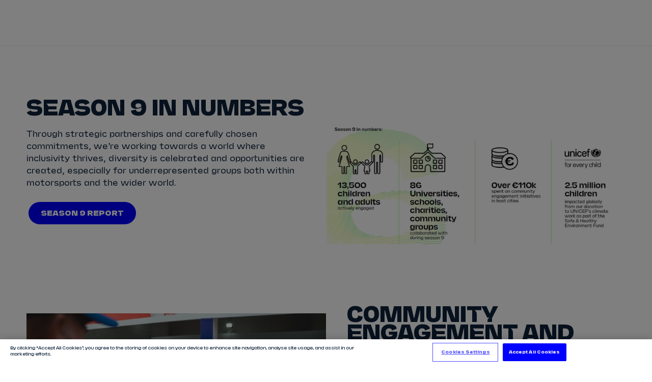

--- FILE ---
content_type: text/html;charset=utf-8
request_url: https://fiaformulae.com/en/sustainability/equity
body_size: 58021
content:
<!doctype html>

<html lang="en" dir="ltr">

<head>
	<meta charset="UTF-8">
	<meta http-equiv="X-UA-Compatible" content="IE=edge,chrome=1">
    <link rel="manifest" href="/resources/v4.35.17/site.webmanifest">
    <meta name="viewport" content="width=device-width, initial-scale=1, minimum-scale=1">
    <meta name="theme-color" content="#0000ff">
    <meta name="apple-mobile-web-app-status-bar-style" content="black-translucent">
    <meta name="msapplication-TileColor" content="#0000ff">
    <meta name="msapplication-navbutton-color" content="#0000ff">

    
<meta name="referrer" content="strict-origin-when-cross-origin">



    <base href="https://fiaformulae.com/">

    
    











        
        
        
        

        
        
        
        

        <meta property="og:locale" content="en_gb" />



    <link rel="alternate" href="https://fiaformulae.com/en/sustainability/equity" hreflang="x-default" />

    <!-- Begin TVSquared Page Visits Tracking Code -->
<script type="text/javascript">
    var _tvq = window._tvq = window._tvq || [];
    (function() {
      var u = (("https:" == document.location.protocol) ?
          "https://collector-31338.tvsquared.com/"
          :
          "http://collector-31338.tvsquared.com/");
      _tvq.push(['setSiteId', "TV-6381636318-1"]);
      _tvq.push(['setTrackerUrl', u + 'tv2track.php']);
      _tvq.push([function() {
          this.deleteCustomVariable(5, 'page')
      }]);
      _tvq.push(['trackPageView']);
      var d = document,
          g = d.createElement('script'),
          s = d.getElementsByTagName('script')[0];
      g.type = 'text/javascript';
      g.defer = true;
      g.async = true;
      g.src = u + 'tv2track.js';
      s.parentNode.insertBefore(g, s);
    })();
</script>
<!-- End TVSquared Tracking Code -->


    <script> !function(w,d,s,t,a){if(w.amzn)return;w.amzn=a=function(){w.amzn.q.push([arguments,(new Date).getTime()])};a.q=[];a.version="0.0";s=d.createElement("script");s.src="https://c.amazon-adsystem.com/aat/amzn.js";s.id="amzn-pixel";s.async=true;t=d.getElementsByTagName("script")[0];t.parentNode.insertBefore(s,t)}(window,document); amzn("setRegion", "EU"); amzn("addTag", "c03d02f0-9ca9-4dc8-a4c3-dbffac3ba4ad"); amzn("trackEvent", "PageView"); </script> <noscript> <img src="https://aax-eu.amazon-adsystem.com/s/iu3?pid=c03d02f0-9ca9-4dc8-a4c3-dbffac3ba4ad&event=PageView" width="1" height="1" border="0"> </noscript>

<meta name="application-name" content="Formula E"/>
<meta name="apple-itunes-app" content="app-id=1055039653">

<link rel="manifest" href="/resources/v4.35.17/manifest.json" >

    <meta name="twitter:title" content="Sustainability: Equity"/>
<meta name="twitter:creator:id" content="703581570"/>
<meta name="twitter:card" content="summary_large_image"/>
<meta name="twitter:url" content="fiaformulae.com/en/sustainability/equity"/>
<meta name="twitter:image" content="https://resources.formula-e.pulselive.com/photo-resources/2022/11/24/06306d77-3c63-4853-afd7-f74b3650645c/share.png?width=1024&height=512"/>
<meta name="twitter:image:height" content="512"/>
<meta property="og:image" content="https://resources.formula-e.pulselive.com/photo-resources/2022/11/24/06306d77-3c63-4853-afd7-f74b3650645c/share.png?width=1200&height=630"/>
<title>Sustainability: Equity</title>
<meta property="og:image:height" content="630"/>
<meta property="og:image:width" content="1200"/>
<meta property="og:type" content="website"/>
<meta property="og:image:type" content="image/jpeg"/>
<meta name="description" content="Formula E is Change.Accelerated. Get the latest news, video highlights, race results, calendar, team &amp; driver profiles for the all-electric racing series."/>
<meta property="og:site_name" content="The Official Home of Formula E"/>
<meta name="twitter:site" content="@FIAFormulaE"/>
<meta name="facebook-domain-verification" content="qk9jxwtmwsrg7kcv2z8w3esqvl1ala"/>
<meta name="twitter:description" content="Formula E is Change.Accelerated. Get the latest news, video highlights, race results, calendar, team &amp; driver profiles for the all-electric racing series."/>
<meta property="og:url" content="fiaformulae.com/en/sustainability/equity"/>
<meta name="twitter:image:width" content="1024"/>
<meta property="og:title" content="Sustainability: Equity"/>
<meta property="og:description" content="Formula E is Change.Accelerated. Get the latest news, video highlights, race results, calendar, team &amp; driver profiles for the all-electric racing series."/>


    
<script src="//translations.gplat-prod.pulselive.com/formula-e/en.js" charset="UTF-8"></script>

<link
    rel="icon"
    type="image/png"
    href="/resources/v4.35.17/i/elements/favicon-16x16.png"
    sizes="16x16"
/>
<link
    rel="icon"
    type="image/png"
    href="/resources/v4.35.17/i/elements/favicon-32x32.png"
    sizes="32x32"
/>
<link
    rel="icon"
    type="image/png"
    href="/resources/v4.35.17/i/elements/favicon96x96.png"
    sizes="96x96"
/>
<link
    rel="icon"
    type="image/png"
    href="/resources/v4.35.17/i/elements/favicon-160x160.png"
    sizes="160x160"
/>

<link
    rel="apple-touch-icon"
    sizes="57x57"
    href="/resources/v4.35.17/i/elements/apple-touch-icon-57x57.png"
/>
<link
    rel="apple-touch-icon"
    sizes="114x114"
    href="/resources/v4.35.17/i/elements/apple-touch-icon-114x114.png"
/>
<link
    rel="apple-touch-icon"
    sizes="72x72"
    href="/resources/v4.35.17/i/elements/apple-touch-icon-72x72.png"
/>
<link
    rel="apple-touch-icon"
    sizes="144x144"
    href="/resources/v4.35.17/i/elements/apple-touch-icon-144x144.png"
/>
<link
    rel="apple-touch-icon"
    sizes="60x60"
    href="/resources/v4.35.17/i/elements/apple-touch-icon-60x60.png"
/>
<link
    rel="apple-touch-icon"
    sizes="120x120"
    href="/resources/v4.35.17/i/elements/apple-touch-icon-120x120.png"
/>
<link
    rel="apple-touch-icon"
    sizes="76x76"
    href="/resources/v4.35.17/i/elements/apple-touch-icon-76x76.png"
/>
<link
    rel="apple-touch-icon"
    sizes="152x152"
    href="/resources/v4.35.17/i/elements/apple-touch-icon-152x152.png"
/>

<link rel="stylesheet" href="/resources/v4.35.17/styles/screen.css" />
<link rel="preload" as="font" type="font/woff2" href="/resources/v4.35.17/fonts/FESans.var.woff2" crossorigin>

<script>
    window.RESOURCES_VERSION = 'v4.35.17';
    console.info( '%c Version: ' + window.RESOURCES_VERSION + ' ', "background-color: #0000ff; color: #ffffff;")
</script>

<!-- Service Worker Registration -->
<script>"serviceWorker"in navigator&&window.addEventListener("load",function(){navigator.serviceWorker.register("/sw.js?resourcesPath=v4.35.17").then(function(e){console.log("ServiceWorker successfully registered with scope: ",e.scope)},function(e){console.error("ServiceWorker registration failed: ",e)})});</script>

    <script>
  !function(e,n,t,i,r,o){function s(e){if("number"!=typeof e)return e;var n=new Date;return new Date(n.getTime()+1e3*e)}var a=4e3,c="xnpe_async_hide";function p(e){return e.reduce((function(e,n){return e[n]=function(){e._.push([n.toString(),arguments])},e}),{_:[]})}function m(e,n,t){var i=t.createElement(n);i.src=e;var r=t.getElementsByTagName(n)[0];return r.parentNode.insertBefore(i,r),i}function u(e){return"[object Date]"===Object.prototype.toString.call(e)}o.target=o.target||"https://api.exponea.com",o.file_path=o.file_path||o.target+"/js/exponea.min.js",r[n]=p(["anonymize","initialize","identify","getSegments","update","track","trackLink","trackEnhancedEcommerce","getHtml","showHtml","showBanner","showWebLayer","ping","getAbTest","loadDependency","getRecommendation","reloadWebLayers","_preInitialize","_initializeConfig"]),r[n].notifications=p(["isAvailable","isSubscribed","subscribe","unsubscribe"]),r[n].segments=p(["subscribe"]),r[n]["snippetVersion"]="v2.7.0",function(e,n,t){e[n]["_"+t]={},e[n]["_"+t].nowFn=Date.now,e[n]["_"+t].snippetStartTime=e[n]["_"+t].nowFn()}(r,n,"performance"),function(e,n,t,i,r,o){e[r]={sdk:e[i],sdkObjectName:i,skipExperiments:!!t.new_experiments,sign:t.token+"/"+(o.exec(n.cookie)||["","new"])[1],path:t.target}}(r,e,o,n,i,RegExp("__exponea_etc__"+"=([\\w-]+)")),function(e,n,t){m(e.file_path,n,t)}(o,t,e),function(e,n,t,i,r,o,p){if(e.new_experiments){!0===e.new_experiments&&(e.new_experiments={});var l,f=e.new_experiments.hide_class||c,_=e.new_experiments.timeout||a,g=encodeURIComponent(o.location.href.split("#")[0]);e.cookies&&e.cookies.expires&&("number"==typeof e.cookies.expires||u(e.cookies.expires)?l=s(e.cookies.expires):e.cookies.expires.tracking&&("number"==typeof e.cookies.expires.tracking||u(e.cookies.expires.tracking))&&(l=s(e.cookies.expires.tracking))),l&&l<new Date&&(l=void 0);var d=e.target+"/webxp/"+n+"/"+o[t].sign+"/modifications.min.js?http-referer="+g+"&timeout="+_+"ms"+(l?"&cookie-expires="+Math.floor(l.getTime()/1e3):"");"sync"===e.new_experiments.mode&&o.localStorage.getItem("__exponea__sync_modifications__")?function(e,n,t,i,r){t[r][n]="<"+n+' src="'+e+'"></'+n+">",i.writeln(t[r][n]),i.writeln("<"+n+">!"+r+".init && document.writeln("+r+"."+n+'.replace("/'+n+'/", "/'+n+'-async/").replace("><", " async><"))</'+n+">")}(d,n,o,p,t):function(e,n,t,i,r,o,s,a){o.documentElement.classList.add(e);var c=m(t,i,o);function p(){r[a].init||m(t.replace("/"+i+"/","/"+i+"-async/"),i,o)}function u(){o.documentElement.classList.remove(e)}c.onload=p,c.onerror=p,r.setTimeout(u,n),r[s]._revealPage=u}(f,_,d,n,o,p,r,t)}}(o,t,i,0,n,r,e),function(e,n,t){var i;e[n]._initializeConfig(t),(null===(i=t.experimental)||void 0===i?void 0:i.non_personalized_weblayers)&&e[n]._preInitialize(t),e[n].start=function(i){i&&Object.keys(i).forEach((function(e){return t[e]=i[e]})),e[n].initialize(t)}}(r,n,o)}(document,"exponea","script","webxpClient",window,{
  target: "https://bre.fiaformulae.com",
  token: "52dfeab4-b898-11ef-8f2d-76569323a8fe",
  experimental: {
    non_personalized_weblayers: true
  },
  track: {
    visits: true,
    google_analytics: false,
  }
});
exponea.start();
</script>

    <script type="text/javascript" src="//script.crazyegg.com/pages/scripts/0130/5444.js" async="async"></script>

    <script src="https://apps.monterosa.cloud/live-comments/0.27.0/live-comments-tray-production.js"></script>

<!-- Google Tag Manager -->
<script>(function(w,d,s,l,i){w[l]=w[l]||[];w[l].push({'gtm.start':
new Date().getTime(),event:'gtm.js'});var f=d.getElementsByTagName(s)[0],
j=d.createElement(s),dl=l!='dataLayer'?'&l='+l:'';j.async=true;j.src=
'https://www.googletagmanager.com/gtm.js?id='+i+dl;f.parentNode.insertBefore(j,f);
})(window,document,'script','dataLayer','GTM-N53GVT8');window.dataLayer = window.dataLayer || [];
function gtag(){dataLayer.push(arguments);}</script>
<!-- End Google Tag Manager -->


    
<script data-widget="body-theme/body-theme" data-page-theme="light"/></script>


</head>

    <body class="js-body background-light">

    <a class="skip-to" href="#main-content">Skip to main content</a>


<!--
    Global site languages
    There may be cases of singular pages where other languages are supported
    These are not global languages
    e.g. race pages in AR or JA

-->

<section class="main-navigation" data-widget="navigation/navigation" data-season-id-override="8088703b-96c1-410d-a48b-77fca322334f">

    <div class="main-navigation__top-bar">

        <div class="main-navigation__navigation-container js-main-nav-container">

            <a href="/en" class="main-navigation__menu-logo js-nav-link" data-menu-name=?Homepage? title="label.menu.home.link">
                <img            
                    aria-hidden="true"
                    src="/resources/v4.35.17/i/elements/formula-e-logo-championship.svg"
                    alt="label.logo"
                    width="184"
                    height="40"
                    class="main-navigation__menu-logo-img"/>
            </a>
                
            <nav class="main-navigation__menu-bar">
                <ul class="main-navigation__menu-bar-items-container js-main-nav u-hide-tablet">
                            <li data-menu-name="Tickets" class="main-navigation__list-item">
                                <a href="/en/tickets" class="main-navigation__menu-bar-item js-hover-item js-nav-link"  data-menu-name="Tickets">Tickets</a>
                            </li>
                            <li data-menu-name="Watch Live" class="main-navigation__list-item">
                                <a href="/en/ways-to-watch" class="main-navigation__menu-bar-item js-hover-item js-nav-link"  data-menu-name="Watch Live">Watch Live</a>
                            </li>
                            <li data-menu-name="Store" class="main-navigation__list-item">
                                <a href="https://store.fiaformulae.com/?utm_campaign=mainnavigation&utm_medium=referral&utm_source=parent_domain&_ga=2.204154064.1507672303.1669192879-1285294428.1661424173" class="main-navigation__menu-bar-item js-hover-item js-nav-link" target="_blank" data-menu-name="Store">Store</a>
                            </li>
                            <li data-menu-name="Calendar" class="main-navigation__list-item">
                                <a href="/en/calendar" class="main-navigation__menu-bar-item js-hover-item js-nav-link"  data-menu-name="Calendar">Calendar</a>
                                        <div class="main-navigation__hover-container js-hover-container">
                                            <div class="main-navigation__hover-title-wrapper">
                                                <div class="main-navigation__hover-link-wrapper">
                                                    <a href="/en/calendar" class="main-navigation__hover-title js-nav-link"  data-menu-name="Calendar">View Calendar</a>
	<svg class="icon " aria-hidden="true">
		<use xmlns:xlink="http://www.w3.org/1999/xlink" xlink:href="/resources/v4.35.17/i/svg-output/icons.svg#icn-arrow"></use>
	</svg>
                                                </div>
                                                
                                            </div>

                                            <div class="main-navigation__hover-list js-hover-race-list"></div>

                                        </div>
                            </li>
                            <li data-menu-name="Results" class="main-navigation__list-item">
                                <a href="/en/results" class="main-navigation__menu-bar-item js-hover-item js-nav-link"  data-menu-name="Results">Results</a>
                                    <div class="main-navigation__hover-container js-hover-container">
                                        <div class="main-navigation__lead-link-wrapper">
                                            <div class="main-navigation__hover-title-wrapper">
                                                <a href="/en/results" class="main-navigation__hover-title js-nav-link"  data-menu-name="View all Results">View all Results</a>
	<svg class="icon " aria-hidden="true">
		<use xmlns:xlink="http://www.w3.org/1999/xlink" xlink:href="/resources/v4.35.17/i/svg-output/icons.svg#icn-arrow"></use>
	</svg>
                                            </div>
                                            <div class="main-navigation__hover-title-wrapper">
                                                        <div class="main-navigation__hover-link-wrapper">
                                                            <a href="/en/standings" class="main-navigation__hover-title js-nav-link"  data-menu-name="Standings">Standings</a>
	<svg class="icon " aria-hidden="true">
		<use xmlns:xlink="http://www.w3.org/1999/xlink" xlink:href="/resources/v4.35.17/i/svg-output/icons.svg#icn-arrow"></use>
	</svg>
                                                        </div>
                                                        <div class="main-navigation__hover-link-wrapper">
                                                            <a href="/en/stats-centre" class="main-navigation__hover-title js-nav-link"  data-menu-name="Infosys Stats Centre">Infosys Stats Centre</a>
	<svg class="icon " aria-hidden="true">
		<use xmlns:xlink="http://www.w3.org/1999/xlink" xlink:href="/resources/v4.35.17/i/svg-output/icons.svg#icn-arrow"></use>
	</svg>
                                                        </div>
                                            </div>
                                        </div>
                                        <ul class="main-navigation__hover-list">
                                                    <li>
                                                        <a href="/en/results" class="main-navigation__hover-child-item js-nav-link"  data-menu-name="2024/2025 Season Results">2024/2025 Season Results</a>
                                                    </li>
                                        </ul>
                                    </div>
                            </li>
                            <li data-menu-name="Drivers" class="main-navigation__list-item">
                                <a href="/en/drivers" class="main-navigation__menu-bar-item js-hover-item js-nav-link"  data-menu-name="Drivers">Drivers</a>
                                        <div class="main-navigation__hover-container js-hover-container">
                                            <div class="main-navigation__hover-title-wrapper">
                                                <div class="main-navigation__hover-link-wrapper">
                                                    <a href="/en/drivers" class="main-navigation__hover-title js-nav-link"  data-menu-name="View all Drivers">View all Drivers</a>
	<svg class="icon " aria-hidden="true">
		<use xmlns:xlink="http://www.w3.org/1999/xlink" xlink:href="/resources/v4.35.17/i/svg-output/icons.svg#icn-arrow"></use>
	</svg>
                                                </div>

                                            </div>
                                            
<!--
    Global site languages
    There may be cases of singular pages where other languages are supported
    These are not global languages
    e.g. race pages in AR or JA

-->


        <a 
            href="/en/drivers/dc2f3772-e0d8-4e10-9948-d6c23a35e501/taylor-barnard" 
            class="main-navigation__child-item main-navigation__child-item--driver t-ds js-nav-link" 
            data-menu-name="View driver profile - Taylor Barnard" 
            title="label.navigation.view.driverProfile"
        >
            <div class="main-navigation__child-driver-name-container">
                <span class="main-navigation__child-driver-name-first">Taylor</span>
                <span class="main-navigation__child-driver-name-last">Barnard</span>
            </div>
        </a>
        <a 
            href="/en/drivers/d001837f-806a-4ccf-adac-3f5dccee21ed/sebastien-buemi" 
            class="main-navigation__child-item main-navigation__child-item--driver t-envision js-nav-link" 
            data-menu-name="View driver profile - Sébastien Buemi" 
            title="label.navigation.view.driverProfile"
        >
            <div class="main-navigation__child-driver-name-container">
                <span class="main-navigation__child-driver-name-first">Sébastien</span>
                <span class="main-navigation__child-driver-name-last">Buemi</span>
            </div>
        </a>
        <a 
            href="/en/drivers/47579af2-ce5a-4ba9-800b-b6821ca934e3/nick-cassidy" 
            class="main-navigation__child-item main-navigation__child-item--driver t-citroën js-nav-link" 
            data-menu-name="View driver profile - Nick Cassidy" 
            title="label.navigation.view.driverProfile"
        >
            <div class="main-navigation__child-driver-name-container">
                <span class="main-navigation__child-driver-name-first">Nick</span>
                <span class="main-navigation__child-driver-name-last">Cassidy</span>
            </div>
        </a>
        <a 
            href="/en/drivers/fcc99980-3e5d-4a96-856a-8773641ceebe/antonio-felix-da-costa" 
            class="main-navigation__child-item main-navigation__child-item--driver t-jaguar js-nav-link" 
            data-menu-name="View driver profile - António Félix Da Costa" 
            title="label.navigation.view.driverProfile"
        >
            <div class="main-navigation__child-driver-name-container">
                <span class="main-navigation__child-driver-name-first">António Félix</span>
                <span class="main-navigation__child-driver-name-last">Da Costa</span>
            </div>
        </a>
        <a 
            href="/en/drivers/8bd68290-c0ad-43b6-a1ce-ee162b7d8914/nyck-de-vries" 
            class="main-navigation__child-item main-navigation__child-item--driver t-mahindra js-nav-link" 
            data-menu-name="View driver profile - Nyck De Vries" 
            title="label.navigation.view.driverProfile"
        >
            <div class="main-navigation__child-driver-name-container">
                <span class="main-navigation__child-driver-name-first">Nyck</span>
                <span class="main-navigation__child-driver-name-last">De Vries</span>
            </div>
        </a>
        <a 
            href="/en/drivers/6c47b61a-5bb4-4ae4-9e0a-63a411de0782/jake-dennis" 
            class="main-navigation__child-item main-navigation__child-item--driver t-andretti js-nav-link" 
            data-menu-name="View driver profile - Jake Dennis" 
            title="label.navigation.view.driverProfile"
        >
            <div class="main-navigation__child-driver-name-container">
                <span class="main-navigation__child-driver-name-first">Jake</span>
                <span class="main-navigation__child-driver-name-last">Dennis</span>
            </div>
        </a>
        <a 
            href="/en/drivers/4a390151-89af-4931-9907-bcbaabb5a152/lucas-di-grassi" 
            class="main-navigation__child-item main-navigation__child-item--driver t-lola js-nav-link" 
            data-menu-name="View driver profile - Lucas Di Grassi" 
            title="label.navigation.view.driverProfile"
        >
            <div class="main-navigation__child-driver-name-container">
                <span class="main-navigation__child-driver-name-first">Lucas</span>
                <span class="main-navigation__child-driver-name-last">Di Grassi</span>
            </div>
        </a>
        <a 
            href="/en/drivers/da1d5184-3792-43f4-b723-89bc304e9b9a/felipe-drugovich" 
            class="main-navigation__child-item main-navigation__child-item--driver t-andretti js-nav-link" 
            data-menu-name="View driver profile - Felipe Drugovich" 
            title="label.navigation.view.driverProfile"
        >
            <div class="main-navigation__child-driver-name-container">
                <span class="main-navigation__child-driver-name-first">Felipe</span>
                <span class="main-navigation__child-driver-name-last">Drugovich</span>
            </div>
        </a>
        <a 
            href="/en/drivers/ec44be2a-3898-425d-97ff-4c0857bdfcd9/joel-eriksson" 
            class="main-navigation__child-item main-navigation__child-item--driver t-envision js-nav-link" 
            data-menu-name="View driver profile - Joel Eriksson" 
            title="label.navigation.view.driverProfile"
        >
            <div class="main-navigation__child-driver-name-container">
                <span class="main-navigation__child-driver-name-first">Joel</span>
                <span class="main-navigation__child-driver-name-last">Eriksson</span>
            </div>
        </a>
        <a 
            href="/en/drivers/2543b91c-2543-4835-b9fc-17b5fbc79cb1/mitch-evans" 
            class="main-navigation__child-item main-navigation__child-item--driver t-jaguar js-nav-link" 
            data-menu-name="View driver profile - Mitch Evans" 
            title="label.navigation.view.driverProfile"
        >
            <div class="main-navigation__child-driver-name-container">
                <span class="main-navigation__child-driver-name-first">Mitch</span>
                <span class="main-navigation__child-driver-name-last">Evans</span>
            </div>
        </a>
        <a 
            href="/en/drivers/a4aa14e5-3812-425a-a4b6-310b4ad7023c/maximilian-gunther" 
            class="main-navigation__child-item main-navigation__child-item--driver t-ds js-nav-link" 
            data-menu-name="View driver profile - Maximilian Günther" 
            title="label.navigation.view.driverProfile"
        >
            <div class="main-navigation__child-driver-name-container">
                <span class="main-navigation__child-driver-name-first">Maximilian</span>
                <span class="main-navigation__child-driver-name-last">Günther</span>
            </div>
        </a>
        <a 
            href="/en/drivers/d5077259-6631-416e-a374-f4aa2c4b1a82/zane-maloney" 
            class="main-navigation__child-item main-navigation__child-item--driver t-lola js-nav-link" 
            data-menu-name="View driver profile - Zane Maloney" 
            title="label.navigation.view.driverProfile"
        >
            <div class="main-navigation__child-driver-name-container">
                <span class="main-navigation__child-driver-name-first">Zane</span>
                <span class="main-navigation__child-driver-name-last">Maloney</span>
            </div>
        </a>
        <a 
            href="/en/drivers/05632f83-e071-4bbf-b7ab-7245976e59ec/josep-maria-marti" 
            class="main-navigation__child-item main-navigation__child-item--driver t-cupra js-nav-link" 
            data-menu-name="View driver profile - Josep Maria Martí" 
            title="label.navigation.view.driverProfile"
        >
            <div class="main-navigation__child-driver-name-container">
                <span class="main-navigation__child-driver-name-first">Josep Maria</span>
                <span class="main-navigation__child-driver-name-last">Martí</span>
            </div>
        </a>
        <a 
            href="/en/drivers/728b2253-b9d4-47dd-9051-e970bff2a62f/edoardo-mortara" 
            class="main-navigation__child-item main-navigation__child-item--driver t-mahindra js-nav-link" 
            data-menu-name="View driver profile - Edoardo Mortara" 
            title="label.navigation.view.driverProfile"
        >
            <div class="main-navigation__child-driver-name-container">
                <span class="main-navigation__child-driver-name-first">Edoardo</span>
                <span class="main-navigation__child-driver-name-last">Mortara</span>
            </div>
        </a>
        <a 
            href="/en/drivers/d8e6e6f6-4bce-4848-860b-8d88383983d1/nico-muller" 
            class="main-navigation__child-item main-navigation__child-item--driver t-porsche js-nav-link" 
            data-menu-name="View driver profile - Nico Müller" 
            title="label.navigation.view.driverProfile"
        >
            <div class="main-navigation__child-driver-name-container">
                <span class="main-navigation__child-driver-name-first">Nico</span>
                <span class="main-navigation__child-driver-name-last">Müller</span>
            </div>
        </a>
        <a 
            href="/en/drivers/ef604bcc-19fe-4463-9667-97933cbf0065/norman-nato" 
            class="main-navigation__child-item main-navigation__child-item--driver t-nissan js-nav-link" 
            data-menu-name="View driver profile - Norman Nato" 
            title="label.navigation.view.driverProfile"
        >
            <div class="main-navigation__child-driver-name-container">
                <span class="main-navigation__child-driver-name-first">Norman</span>
                <span class="main-navigation__child-driver-name-last">Nato</span>
            </div>
        </a>
        <a 
            href="/en/drivers/00098f8a-69be-4f84-a7ac-baedcc5f9e9c/oliver-rowland" 
            class="main-navigation__child-item main-navigation__child-item--driver t-nissan js-nav-link" 
            data-menu-name="View driver profile - Oliver Rowland" 
            title="label.navigation.view.driverProfile"
        >
            <div class="main-navigation__child-driver-name-container">
                <span class="main-navigation__child-driver-name-first">Oliver</span>
                <span class="main-navigation__child-driver-name-last">Rowland</span>
            </div>
        </a>
        <a 
            href="/en/drivers/0bdc60a2-9884-45b3-848d-3ffecf12fd59/dan-ticktum" 
            class="main-navigation__child-item main-navigation__child-item--driver t-cupra js-nav-link" 
            data-menu-name="View driver profile - Dan Ticktum" 
            title="label.navigation.view.driverProfile"
        >
            <div class="main-navigation__child-driver-name-container">
                <span class="main-navigation__child-driver-name-first">Dan</span>
                <span class="main-navigation__child-driver-name-last">Ticktum</span>
            </div>
        </a>
        <a 
            href="/en/drivers/3d5b4033-31b9-442b-a0b5-183d51ebde5e/jean-eric-vergne" 
            class="main-navigation__child-item main-navigation__child-item--driver t-citroën js-nav-link" 
            data-menu-name="View driver profile - Jean-Éric Vergne" 
            title="label.navigation.view.driverProfile"
        >
            <div class="main-navigation__child-driver-name-container">
                <span class="main-navigation__child-driver-name-first">Jean-Éric</span>
                <span class="main-navigation__child-driver-name-last">Vergne</span>
            </div>
        </a>
        <a 
            href="/en/drivers/4b62fd44-831d-4b01-9f11-2aaf2c47075c/pascal-wehrlein" 
            class="main-navigation__child-item main-navigation__child-item--driver t-porsche js-nav-link" 
            data-menu-name="View driver profile - Pascal Wehrlein" 
            title="label.navigation.view.driverProfile"
        >
            <div class="main-navigation__child-driver-name-container">
                <span class="main-navigation__child-driver-name-first">Pascal</span>
                <span class="main-navigation__child-driver-name-last">Wehrlein</span>
            </div>
        </a>

                                        </div>
                            </li>
                            <li data-menu-name="Teams" class="main-navigation__list-item">
                                <a href="/en/teams" class="main-navigation__menu-bar-item js-hover-item js-nav-link"  data-menu-name="Teams">Teams</a>
                                        <div class="main-navigation__hover-container js-hover-container">
                                            <div class="main-navigation__hover-title-wrapper">
                                                <div class="main-navigation__hover-link-wrapper">
                                                    <a href="/en/teams" class="main-navigation__hover-title js-nav-link"  data-menu-name="View all Teams">View all Teams</a>
	<svg class="icon " aria-hidden="true">
		<use xmlns:xlink="http://www.w3.org/1999/xlink" xlink:href="/resources/v4.35.17/i/svg-output/icons.svg#icn-arrow"></use>
	</svg>
                                                </div>

                                            </div>
                                            
<!--
    Global site languages
    There may be cases of singular pages where other languages are supported
    These are not global languages
    e.g. race pages in AR or JA

-->


        <a 
            href="/en/teams/0a33d76e-64e6-4823-b70b-27b79a48679c/andretti-formula-e" 
            class="main-navigation__child-item main-navigation__child-item--team t-andretti js-nav-link" 
            data-menu-name="View team profile  - ANDRETTI FORMULA E" 
            title="label.navigation.view.teamProfile"
        >
            <span class="main-navigation__child-item-team-name">ANDRETTI FORMULA E</span>
        </a>
        <a 
            href="/en/teams/f016b463-3b18-4f0b-b2a8-d28067cf3562/citroen-racing" 
            class="main-navigation__child-item main-navigation__child-item--team t-citroën js-nav-link" 
            data-menu-name="View team profile  - CITROËN RACING" 
            title="label.navigation.view.teamProfile"
        >
            <span class="main-navigation__child-item-team-name">CITROËN RACING</span>
        </a>
        <a 
            href="/en/teams/5d9905e8-5348-441c-a3be-b14e145c127d/cupra-kiro" 
            class="main-navigation__child-item main-navigation__child-item--team t-cupra js-nav-link" 
            data-menu-name="View team profile  - CUPRA KIRO" 
            title="label.navigation.view.teamProfile"
        >
            <span class="main-navigation__child-item-team-name">CUPRA KIRO</span>
        </a>
        <a 
            href="/en/teams/e05ede6d-d065-497b-a298-85afeeeb2ab1/ds-penske" 
            class="main-navigation__child-item main-navigation__child-item--team t-ds js-nav-link" 
            data-menu-name="View team profile  - DS PENSKE" 
            title="label.navigation.view.teamProfile"
        >
            <span class="main-navigation__child-item-team-name">DS PENSKE</span>
        </a>
        <a 
            href="/en/teams/c63aedad-a141-4ebc-9794-41a37909ef0c/envision-racing" 
            class="main-navigation__child-item main-navigation__child-item--team t-envision js-nav-link" 
            data-menu-name="View team profile  - ENVISION RACING" 
            title="label.navigation.view.teamProfile"
        >
            <span class="main-navigation__child-item-team-name">ENVISION RACING</span>
        </a>
        <a 
            href="/en/teams/05dab754-2899-411b-9c4e-72311a36cc9c/jaguar-tcs-racing" 
            class="main-navigation__child-item main-navigation__child-item--team t-jaguar js-nav-link" 
            data-menu-name="View team profile  - JAGUAR TCS RACING" 
            title="label.navigation.view.teamProfile"
        >
            <span class="main-navigation__child-item-team-name">JAGUAR TCS RACING</span>
        </a>
        <a 
            href="/en/teams/f7a73b7a-3a38-421e-803a-e764a489ff1c/lola-yamaha-abt-formula-e-team" 
            class="main-navigation__child-item main-navigation__child-item--team t-lola js-nav-link" 
            data-menu-name="View team profile  - LOLA YAMAHA ABT FORMULA E TEAM" 
            title="label.navigation.view.teamProfile"
        >
            <span class="main-navigation__child-item-team-name">LOLA YAMAHA ABT FORMULA E TEAM</span>
        </a>
        <a 
            href="/en/teams/fa97d2e7-02ca-4983-a930-4fdaa245a852/mahindra-racing" 
            class="main-navigation__child-item main-navigation__child-item--team t-mahindra js-nav-link" 
            data-menu-name="View team profile  - MAHINDRA RACING" 
            title="label.navigation.view.teamProfile"
        >
            <span class="main-navigation__child-item-team-name">MAHINDRA RACING</span>
        </a>
        <a 
            href="/en/teams/6c04a435-8357-42f6-8360-5305d00050ee/nissan-formula-e-team" 
            class="main-navigation__child-item main-navigation__child-item--team t-nissan js-nav-link" 
            data-menu-name="View team profile  - NISSAN FORMULA E TEAM" 
            title="label.navigation.view.teamProfile"
        >
            <span class="main-navigation__child-item-team-name">NISSAN FORMULA E TEAM</span>
        </a>
        <a 
            href="/en/teams/0d4e7ec1-bbce-478f-b187-6e30df1127d4/porsche-formula-e-team" 
            class="main-navigation__child-item main-navigation__child-item--team t-porsche js-nav-link" 
            data-menu-name="View team profile  - PORSCHE FORMULA E TEAM" 
            title="label.navigation.view.teamProfile"
        >
            <span class="main-navigation__child-item-team-name">PORSCHE FORMULA E TEAM</span>
        </a>

                                        </div>
                            </li>
                </ul>
            </nav>

        </div>

        <div class="main-navigation__icons-container js-icon-nav">

            

<div class="icon-quick-links">
</div>

            <div class="main-navigation__widgets u-hide-tablet">
                

<div class="main-navigation__top-bar-auth-container" data-widget="auth/auth">
    <button data-url="//sso/benefits"
        class="main-navigation__top-bar-item main-navigation__top-bar-item-sso main-navigation__register js-register-button main-navigation__top-bar-item--highlight u-hide js-nav-link" data-menu-name="Register">
        <span class="">Register</span>
    </button>
    <button
        class="main-navigation__top-bar-item main-navigation__top-bar-item-sso main-navigation__login js-login-button js-login-web main-navigation__top-bar-item--highlight u-hide js-nav-link" data-menu-name="Login">
        <span class="">Log In</span>
    </button>
    <button class="main-navigation__top-bar-item main-navigation__top-bar-item-sso main-navigation__my-account js-my-account main-navigation__top-bar-item--highlight u-hide js-nav-link" data-menu-name="My Account">
        <div class="main-navigation__user-name js-my-account-username " data-widget="navigation/display-name"></div>
    </button>
</div>
                
            </div>

            <button class="main-navigation__menu-trigger js-slide-out-menu-trigger button js-nav-link" data-menu-name="Open burger menu" aria-label="label.menu.open">
	<svg class="icon " aria-hidden="true">
		<use xmlns:xlink="http://www.w3.org/1999/xlink" xlink:href="/resources/v4.35.17/i/svg-output/icons.svg#icn-burger-menu"></use>
	</svg>
            </button>

        </div>
    </div>

    <!--
    Global site languages
    There may be cases of singular pages where other languages are supported
    These are not global languages
    e.g. race pages in AR or JA

-->

    <nav class="main-navigation__menu-bar main-navigation__menu-bar--mobile-bar u-show-tablet">
        <ul class="main-navigation__menu-bar-items-container">
                    <li>
                        <a href="/en/tickets" target="" class="main-navigation__menu-bar-item js-nav-link" data-menu-name="Tickets">Tickets</a>
                    </li>
                    <li>
                        <a href="/en/ways-to-watch" target="" class="main-navigation__menu-bar-item js-nav-link" data-menu-name="Watch Live">Watch Live</a>
                    </li>
                    <li>
                        <a href="https://store.fiaformulae.com/?utm_campaign=mainnavigation&utm_medium=referral&utm_source=parent_domain&_ga=2.204154064.1507672303.1669192879-1285294428.1661424173" target="_blank" class="main-navigation__menu-bar-item js-nav-link" data-menu-name="Store">Store</a>
                    </li>
                    <li>
                        <a href="/en/calendar" target="" class="main-navigation__menu-bar-item js-nav-link" data-menu-name="Calendar">Calendar</a>
                    </li>
                    <li>
                        <a href="/en/standings" target="" class="main-navigation__menu-bar-item js-nav-link" data-menu-name="Standings">Standings</a>
                    </li>
                    <li>
                        <a href="/en/results" target="" class="main-navigation__menu-bar-item js-nav-link" data-menu-name="Results">Results</a>
                    </li>
                    <li>
                        <a href="/en/stats-centre" target="_blank" class="main-navigation__menu-bar-item js-nav-link" data-menu-name="Stats Centre">Stats Centre</a>
                    </li>
        </ul>
    </nav>


    <div class="slide-out-menu js-slide-out-menu is-closed">
        <div class="slide-out-menu__background js-close"></div>
        <div class="slide-out-menu__container js-slide-out-menu-container">
            <div class="slide-out-menu__header-container">
                <a href="/en" class="slide-out-menu__logo-link js-nav-link" data-menu-name="Homepage">
                    <img            
                        aria-hidden="true"
                        src="/resources/v4.35.17/i/elements/formula-e-logo-championship.svg"
                        alt="label.logo"
                        class="slide-out-menu__logo"
                        width="184"
                        height="40"/>
                </a>
                <button class="slide-out-menu__close-button js-close js-nav-link" data-menu-name="Close burger menu">            
	<svg class="icon slide-out-menu__close-button-icon" aria-hidden="true">
		<use xmlns:xlink="http://www.w3.org/1999/xlink" xlink:href="/resources/v4.35.17/i/svg-output/icons.svg#icn-cross"></use>
	</svg>
                </button>
            </div>
            <div class="slide-out-menu__lang-login-container u-show-tablet">
                <div class="slide-out-menu__lang-container">
                    

<div class="main-navigation__top-bar-auth-container" data-widget="auth/auth">
    <button data-url="/sso/benefits"
        class="main-navigation__top-bar-item main-navigation__top-bar-item-sso main-navigation__register js-register-button main-navigation__top-bar-item--highlight u-hide js-nav-link" data-menu-name="Register">
        <span class="">Register</span>
    </button>
    <button
        class="main-navigation__top-bar-item main-navigation__top-bar-item-sso main-navigation__login js-login-button js-login-web main-navigation__top-bar-item--highlight u-hide js-nav-link" data-menu-name="Login">
        <span class="">Log In</span>
    </button>
    <button class="main-navigation__top-bar-item main-navigation__top-bar-item-sso main-navigation__my-account js-my-account main-navigation__top-bar-item--highlight u-hide js-nav-link" data-menu-name="My Account">
        <div class="main-navigation__user-name js-my-account-username " data-widget="navigation/display-name"></div>
    </button>
</div>
                </div>
                
            </div>
            <div class="slide-out-menu__parent-scroll-container">

                

<div class="quick-links">


        <a href="/en/tickets" target="" class="quick-links__item quick-links__item--highlight js-nav-link" data-menu-name="Tickets">
            Tickets
        </a>


        <a href="/en/hospitality" target="" class="quick-links__item quick-links__item--highlight js-nav-link" data-menu-name="Hospitality">
            Hospitality
        </a>


        <a href="https://store.fiaformulae.com/?utm_campaign=mainnavigation&utm_medium=referral&utm_source=parent_domain&_ga=2.204154064.1507672303.1669192879-1285294428.1661424173" target="_blank" class="quick-links__item quick-links__item--highlight js-nav-link" data-menu-name="Store">
            Store
	<svg class="icon " aria-hidden="true">
		<use xmlns:xlink="http://www.w3.org/1999/xlink" xlink:href="/resources/v4.35.17/i/svg-output/icons.svg#icn-arrow-external"></use>
	</svg>
        </a>


        <a href="/en/what-is-formula-e" target="" class="quick-links__item quick-links__item--highlight js-nav-link" data-menu-name="What is Formula E">
            What is Formula E
        </a>
</div>

                <!-- mobile links -->
                <nav>
                    <ul class="slide-out-menu__items-container js-slide-out-items-container">
                                <li data-item-name="Drivers" data-menu-name="Drivers" class="slide-out-menu__list-item js-slide-out-list-item">
                                        <button class="slide-out-menu__item js-slide-out-menu-item" data-menu-id="13065" data-menu-name="Drivers">

                                    <span>Drivers</span>

	<svg class="icon " aria-hidden="true">
		<use xmlns:xlink="http://www.w3.org/1999/xlink" xlink:href="/resources/v4.35.17/i/svg-output/icons.svg#icn-arrow"></use>
	</svg>
                                        </button>
                                </li>
                                <li data-item-name="Teams" data-menu-name="Teams" class="slide-out-menu__list-item js-slide-out-list-item">
                                        <button class="slide-out-menu__item js-slide-out-menu-item" data-menu-id="13066" data-menu-name="Teams">

                                    <span>Teams</span>

	<svg class="icon " aria-hidden="true">
		<use xmlns:xlink="http://www.w3.org/1999/xlink" xlink:href="/resources/v4.35.17/i/svg-output/icons.svg#icn-arrow"></use>
	</svg>
                                        </button>
                                </li>
                                <li data-item-name="News" data-menu-name="News" class="slide-out-menu__list-item js-slide-out-list-item">
                                        <button class="slide-out-menu__item js-slide-out-menu-item" data-menu-id="13073" data-menu-name="News">

                                    <span>News</span>

	<svg class="icon " aria-hidden="true">
		<use xmlns:xlink="http://www.w3.org/1999/xlink" xlink:href="/resources/v4.35.17/i/svg-output/icons.svg#icn-arrow"></use>
	</svg>
                                        </button>
                                </li>
                                <li data-item-name="Video" data-menu-name="Video" class="slide-out-menu__list-item js-slide-out-list-item">
                                        <button class="slide-out-menu__item js-slide-out-menu-item" data-menu-id="13078" data-menu-name="Video">

                                    <span>Video</span>

	<svg class="icon " aria-hidden="true">
		<use xmlns:xlink="http://www.w3.org/1999/xlink" xlink:href="/resources/v4.35.17/i/svg-output/icons.svg#icn-arrow"></use>
	</svg>
                                        </button>
                                </li>
                                <li data-item-name="Gaming" data-menu-name="Gaming" class="slide-out-menu__list-item js-slide-out-list-item">
                                        <a href="/en/gaming"  class="slide-out-menu__item js-nav-link" data-menu-name="Gaming">

                                    <span>Gaming</span>

                                        </a>
                                </li>
                                <li data-item-name="Evo Sessions" data-menu-name="Evo Sessions" class="slide-out-menu__list-item js-slide-out-list-item">
                                        <a href="/en/evo-sessions"  class="slide-out-menu__item js-nav-link" data-menu-name="Evo Sessions">

                                    <span>Evo Sessions</span>

                                        </a>
                                </li>
                                <li data-item-name="Championship" data-menu-name="Championship" class="slide-out-menu__list-item js-slide-out-list-item">
                                        <button class="slide-out-menu__item js-slide-out-menu-item" data-menu-id="13086" data-menu-name="Championship">

                                    <span>Championship</span>

	<svg class="icon " aria-hidden="true">
		<use xmlns:xlink="http://www.w3.org/1999/xlink" xlink:href="/resources/v4.35.17/i/svg-output/icons.svg#icn-arrow"></use>
	</svg>
                                        </button>
                                </li>
                                <li data-item-name="Sustainability" data-menu-name="Sustainability" class="slide-out-menu__list-item js-slide-out-list-item">
                                        <button class="slide-out-menu__item js-slide-out-menu-item" data-menu-id="13094" data-menu-name="Sustainability">

                                    <span>Sustainability</span>

	<svg class="icon " aria-hidden="true">
		<use xmlns:xlink="http://www.w3.org/1999/xlink" xlink:href="/resources/v4.35.17/i/svg-output/icons.svg#icn-arrow"></use>
	</svg>
                                        </button>
                                </li>
                    </ul>
                </nav>

                <!-- desktop links (slideout) -->
                <nav class="u-hide-tablet">
                    <ul class="slide-out-menu__items-container">







                                <li data-item-name="News" data-menu-name="News" class="slide-out-menu__list-item js-slide-out-list-item is-active">
                                        <button class="slide-out-menu__item js-slide-out-menu-item" data-menu-id="13073" data-menu-name="News">

                                    <span>News</span>

	<svg class="icon " aria-hidden="true">
		<use xmlns:xlink="http://www.w3.org/1999/xlink" xlink:href="/resources/v4.35.17/i/svg-output/icons.svg#icn-arrow"></use>
	</svg>
                                        </button>
                                </li>

                                <li data-item-name="Video" data-menu-name="Video" class="slide-out-menu__list-item js-slide-out-list-item is-active">
                                        <button class="slide-out-menu__item js-slide-out-menu-item" data-menu-id="13078" data-menu-name="Video">

                                    <span>Video</span>

	<svg class="icon " aria-hidden="true">
		<use xmlns:xlink="http://www.w3.org/1999/xlink" xlink:href="/resources/v4.35.17/i/svg-output/icons.svg#icn-arrow"></use>
	</svg>
                                        </button>
                                </li>

                                <li data-item-name="Gaming" data-menu-name="Gaming" class="slide-out-menu__list-item js-slide-out-list-item is-active">
                                        <a href="/en/gaming"  class="slide-out-menu__item js-nav-link" data-menu-name="Gaming">

                                    <span>Gaming</span>

                                        </a>
                                </li>

                                <li data-item-name="Evo Sessions" data-menu-name="Evo Sessions" class="slide-out-menu__list-item js-slide-out-list-item is-active">
                                        <a href="/en/evo-sessions"  class="slide-out-menu__item js-nav-link" data-menu-name="Evo Sessions">

                                    <span>Evo Sessions</span>

                                        </a>
                                </li>

                                <li data-item-name="Championship" data-menu-name="Championship" class="slide-out-menu__list-item js-slide-out-list-item is-active">
                                        <button class="slide-out-menu__item js-slide-out-menu-item" data-menu-id="13086" data-menu-name="Championship">

                                    <span>Championship</span>

	<svg class="icon " aria-hidden="true">
		<use xmlns:xlink="http://www.w3.org/1999/xlink" xlink:href="/resources/v4.35.17/i/svg-output/icons.svg#icn-arrow"></use>
	</svg>
                                        </button>
                                </li>

                                <li data-item-name="Sustainability" data-menu-name="Sustainability" class="slide-out-menu__list-item js-slide-out-list-item is-active">
                                        <button class="slide-out-menu__item js-slide-out-menu-item" data-menu-id="13094" data-menu-name="Sustainability">

                                    <span>Sustainability</span>

	<svg class="icon " aria-hidden="true">
		<use xmlns:xlink="http://www.w3.org/1999/xlink" xlink:href="/resources/v4.35.17/i/svg-output/icons.svg#icn-arrow"></use>
	</svg>
                                        </button>
                                </li>

                    </ul>
                </nav>

                
<nav class="w-footer__social" aria-label="Footer - Social" role="navigation">
        <a class="w-footer__social-item" href="https://www.facebook.com/fiaformulae/" target="_blank" rel="noopener">
	<svg class="icon w-footer__social-icon w-footer__social-icon__facebook" aria-hidden="true" role="img">
        
		<use xmlns:xlink="http://www.w3.org/1999/xlink" xlink:href="/resources/v4.35.17/i/svg-output/icons.svg#icn-facebook"></use>
	</svg>
            <span class="u-screen-reader">facebook</span>
        </a>
        <a class="w-footer__social-item" href="https://twitter.com/FIAFormulaE" target="_blank" rel="noopener">
	<svg class="icon w-footer__social-icon w-footer__social-icon__twitter" aria-hidden="true" role="img">
        
		<use xmlns:xlink="http://www.w3.org/1999/xlink" xlink:href="/resources/v4.35.17/i/svg-output/icons.svg#icn-twitter"></use>
	</svg>
            <span class="u-screen-reader">twitter</span>
        </a>
        <a class="w-footer__social-item" href="https://www.instagram.com/fiaformulae/" target="_blank" rel="noopener">
	<svg class="icon w-footer__social-icon w-footer__social-icon__instagram" aria-hidden="true" role="img">
        
		<use xmlns:xlink="http://www.w3.org/1999/xlink" xlink:href="/resources/v4.35.17/i/svg-output/icons.svg#icn-instagram"></use>
	</svg>
            <span class="u-screen-reader">instagram</span>
        </a>
        <a class="w-footer__social-item" href="https://www.tiktok.com/@fiaformulae?lang=en" target="_blank" rel="noopener">
	<svg class="icon w-footer__social-icon w-footer__social-icon__tiktok" aria-hidden="true" role="img">
        
		<use xmlns:xlink="http://www.w3.org/1999/xlink" xlink:href="/resources/v4.35.17/i/svg-output/icons.svg#icn-tiktok"></use>
	</svg>
            <span class="u-screen-reader">tiktok</span>
        </a>
        <a class="w-footer__social-item" href="https://t.snapchat.com/8PhuAY3n" target="_blank" rel="noopener">
	<svg class="icon w-footer__social-icon w-footer__social-icon__snapchat" aria-hidden="true" role="img">
        
		<use xmlns:xlink="http://www.w3.org/1999/xlink" xlink:href="/resources/v4.35.17/i/svg-output/icons.svg#icn-snapchat"></use>
	</svg>
            <span class="u-screen-reader">snapchat</span>
        </a>
</nav>


            </div>
        </div>
        <div class="slide-out-menu__child js-slide-out-menu-child">
            <div class="slide-out-menu__child-controls-container u-show-tablet">
                <button class="slide-out-menu__child-back-button js-child-back-button">            
	<svg class="icon slide-out-menu__child-back-button-icon" aria-hidden="true">
		<use xmlns:xlink="http://www.w3.org/1999/xlink" xlink:href="/resources/v4.35.17/i/svg-output/icons.svg#icn-arrow"></use>
	</svg>
                </button>
                <button class="slide-out-menu__child-close-button js-close">            
	<svg class="icon slide-out-menu__child-close-button-icon" aria-hidden="true">
		<use xmlns:xlink="http://www.w3.org/1999/xlink" xlink:href="/resources/v4.35.17/i/svg-output/icons.svg#icn-cross"></use>
	</svg>
                </button>
            </div>
                <div class="slide-out-menu__child-container js-slide-out-menu-child-container--13057 js-slide-out-menu-child-container" data-parent-menu-id="13057">                
                    <div class="slide-out-menu__child-header">
                        Tickets
                    </div>


                    <ul class="slide-out-menu__child-items-container js-slide-out-menu-child-items-container ">
                    </ul>
                </div>
                <div class="slide-out-menu__child-container js-slide-out-menu-child-container--13058 js-slide-out-menu-child-container" data-parent-menu-id="13058">                
                    <div class="slide-out-menu__child-header">
                        Watch Live
                    </div>


                    <ul class="slide-out-menu__child-items-container js-slide-out-menu-child-items-container ">
                    </ul>
                </div>
                <div class="slide-out-menu__child-container js-slide-out-menu-child-container--13059 js-slide-out-menu-child-container" data-parent-menu-id="13059">                
                    <div class="slide-out-menu__child-header">
                        Store
                    </div>


                    <ul class="slide-out-menu__child-items-container js-slide-out-menu-child-items-container ">
                    </ul>
                </div>
                <div class="slide-out-menu__child-container js-slide-out-menu-child-container--13060 js-slide-out-menu-child-container" data-parent-menu-id="13060">                
                    <div class="slide-out-menu__child-header">
                        Calendar
                            <a href="en/calendar" class="slide-out-menu__child-header-link js-nav-link" data-menu-name="View full calendar">
                                <span>View Full Schedule</span>
	<svg class="icon slide-out-menu__child-header-link-icon" aria-hidden="true">
		<use xmlns:xlink="http://www.w3.org/1999/xlink" xlink:href="/resources/v4.35.17/i/svg-output/icons.svg#icn-arrow"></use>
	</svg>
                            </a>                        
                    </div>


                    <ul class="slide-out-menu__child-items-container js-slide-out-menu-child-items-container slide-out-menu__child-items-container--with-header-button">
                    </ul>
                </div>
                <div class="slide-out-menu__child-container js-slide-out-menu-child-container--13064 js-slide-out-menu-child-container" data-parent-menu-id="13064">                
                    <div class="slide-out-menu__child-header">
                        Results
                    </div>


                    <ul class="slide-out-menu__child-items-container js-slide-out-menu-child-items-container ">
                                    <li>
                                        <a href="/en/results"  class="slide-out-menu__child-item js-nav-link" data-menu-name="2024/2025 Season Results">2024/2025 Season Results</a>
                                    </li>
                                    <li>
                                        <a href="/en/standings"  class="slide-out-menu__child-item js-nav-link" data-menu-name="Standings">Standings</a>
                                    </li>
                                    <li>
                                        <a href="/en/stats-centre"  class="slide-out-menu__child-item js-nav-link" data-menu-name="Infosys Stats Centre">Infosys Stats Centre</a>
                                    </li>
                    </ul>
                </div>
                <div class="slide-out-menu__child-container js-slide-out-menu-child-container--13065 js-slide-out-menu-child-container" data-parent-menu-id="13065">                
                    <div class="slide-out-menu__child-header">
                        Drivers
                            <a href="en/drivers" class="slide-out-menu__child-header-link js-nav-link" data-menu-name="View all drivers">
                                <span></span>
	<svg class="icon slide-out-menu__child-header-link-icon" aria-hidden="true">
		<use xmlns:xlink="http://www.w3.org/1999/xlink" xlink:href="/resources/v4.35.17/i/svg-output/icons.svg#icn-arrow"></use>
	</svg>
                            </a>    
                    </div>


                    <ul class="slide-out-menu__child-items-container js-slide-out-menu-child-items-container slide-out-menu__child-items-container--with-header-button">
                            
<!--
    Global site languages
    There may be cases of singular pages where other languages are supported
    These are not global languages
    e.g. race pages in AR or JA

-->


        <li>
            <a 
                href="/en/drivers/dc2f3772-e0d8-4e10-9948-d6c23a35e501/taylor-barnard" 
                class="slide-out-menu__child-item slide-out-menu__child-item--driver js-nav-link" 
                data-menu-name="View driver profile - Taylor Barnard" 
                title="label.navigation.view.driverProfile"
            >
                <div class="slide-out-menu__child-driver-container">



        <div
                class="staticfile-image driver-image slide-out-menu__child-driver-image "
                data-image-path="/drivers/8088703b-96c1-410d-a48b-77fca322334f/right/small/dc2f3772-e0d8-4e10-9948-d6c23a35e501.png"
                data-title="Taylor Barnard"
                data-has-retina-path="true"
                data-image-css="driver-image__image slide-out-menu__child-driver-image-image"
                
                
                data-loading="lazy"
                data-widget="staticfile-image/staticfile-image">

	<svg class="icon staticfile-image__placeholder js-placeholder driver-image__placeholder slide-out-menu__child-driver-image-placeholder" aria-hidden="true" role="img">
        <title>Taylor Barnard</title>
		<use xmlns:xlink="http://www.w3.org/1999/xlink" xlink:href="/resources/v4.35.17/i/svg-output/icons.svg#icn-default-driver"></use>
	</svg>

                <div class="staticfile-image__image-wrapper js-image-wrapper u-hide">
                </div>


        </div>

                    
                    <div class="slide-out-menu__child-driver-name-container">
                        <span class="slide-out-menu__child-driver-name-first">Taylor</span>
                        <span class="slide-out-menu__child-driver-name-last">Barnard</span>
                    </div>
                </div>
             </a>
        </li>
        <li>
            <a 
                href="/en/drivers/d001837f-806a-4ccf-adac-3f5dccee21ed/sebastien-buemi" 
                class="slide-out-menu__child-item slide-out-menu__child-item--driver js-nav-link" 
                data-menu-name="View driver profile - Sébastien Buemi" 
                title="label.navigation.view.driverProfile"
            >
                <div class="slide-out-menu__child-driver-container">



        <div
                class="staticfile-image driver-image slide-out-menu__child-driver-image "
                data-image-path="/drivers/8088703b-96c1-410d-a48b-77fca322334f/right/small/d001837f-806a-4ccf-adac-3f5dccee21ed.png"
                data-title="Sébastien Buemi"
                data-has-retina-path="true"
                data-image-css="driver-image__image slide-out-menu__child-driver-image-image"
                
                
                data-loading="lazy"
                data-widget="staticfile-image/staticfile-image">

	<svg class="icon staticfile-image__placeholder js-placeholder driver-image__placeholder slide-out-menu__child-driver-image-placeholder" aria-hidden="true" role="img">
        <title>Sébastien Buemi</title>
		<use xmlns:xlink="http://www.w3.org/1999/xlink" xlink:href="/resources/v4.35.17/i/svg-output/icons.svg#icn-default-driver"></use>
	</svg>

                <div class="staticfile-image__image-wrapper js-image-wrapper u-hide">
                </div>


        </div>

                    
                    <div class="slide-out-menu__child-driver-name-container">
                        <span class="slide-out-menu__child-driver-name-first">Sébastien</span>
                        <span class="slide-out-menu__child-driver-name-last">Buemi</span>
                    </div>
                </div>
             </a>
        </li>
        <li>
            <a 
                href="/en/drivers/47579af2-ce5a-4ba9-800b-b6821ca934e3/nick-cassidy" 
                class="slide-out-menu__child-item slide-out-menu__child-item--driver js-nav-link" 
                data-menu-name="View driver profile - Nick Cassidy" 
                title="label.navigation.view.driverProfile"
            >
                <div class="slide-out-menu__child-driver-container">



        <div
                class="staticfile-image driver-image slide-out-menu__child-driver-image "
                data-image-path="/drivers/8088703b-96c1-410d-a48b-77fca322334f/right/small/47579af2-ce5a-4ba9-800b-b6821ca934e3.png"
                data-title="Nick Cassidy"
                data-has-retina-path="true"
                data-image-css="driver-image__image slide-out-menu__child-driver-image-image"
                
                
                data-loading="lazy"
                data-widget="staticfile-image/staticfile-image">

	<svg class="icon staticfile-image__placeholder js-placeholder driver-image__placeholder slide-out-menu__child-driver-image-placeholder" aria-hidden="true" role="img">
        <title>Nick Cassidy</title>
		<use xmlns:xlink="http://www.w3.org/1999/xlink" xlink:href="/resources/v4.35.17/i/svg-output/icons.svg#icn-default-driver"></use>
	</svg>

                <div class="staticfile-image__image-wrapper js-image-wrapper u-hide">
                </div>


        </div>

                    
                    <div class="slide-out-menu__child-driver-name-container">
                        <span class="slide-out-menu__child-driver-name-first">Nick</span>
                        <span class="slide-out-menu__child-driver-name-last">Cassidy</span>
                    </div>
                </div>
             </a>
        </li>
        <li>
            <a 
                href="/en/drivers/fcc99980-3e5d-4a96-856a-8773641ceebe/antonio-felix-da-costa" 
                class="slide-out-menu__child-item slide-out-menu__child-item--driver js-nav-link" 
                data-menu-name="View driver profile - António Félix Da Costa" 
                title="label.navigation.view.driverProfile"
            >
                <div class="slide-out-menu__child-driver-container">



        <div
                class="staticfile-image driver-image slide-out-menu__child-driver-image "
                data-image-path="/drivers/8088703b-96c1-410d-a48b-77fca322334f/right/small/fcc99980-3e5d-4a96-856a-8773641ceebe.png"
                data-title="António Félix Da Costa"
                data-has-retina-path="true"
                data-image-css="driver-image__image slide-out-menu__child-driver-image-image"
                
                
                data-loading="lazy"
                data-widget="staticfile-image/staticfile-image">

	<svg class="icon staticfile-image__placeholder js-placeholder driver-image__placeholder slide-out-menu__child-driver-image-placeholder" aria-hidden="true" role="img">
        <title>António Félix Da Costa</title>
		<use xmlns:xlink="http://www.w3.org/1999/xlink" xlink:href="/resources/v4.35.17/i/svg-output/icons.svg#icn-default-driver"></use>
	</svg>

                <div class="staticfile-image__image-wrapper js-image-wrapper u-hide">
                </div>


        </div>

                    
                    <div class="slide-out-menu__child-driver-name-container">
                        <span class="slide-out-menu__child-driver-name-first">António Félix</span>
                        <span class="slide-out-menu__child-driver-name-last">Da Costa</span>
                    </div>
                </div>
             </a>
        </li>
        <li>
            <a 
                href="/en/drivers/8bd68290-c0ad-43b6-a1ce-ee162b7d8914/nyck-de-vries" 
                class="slide-out-menu__child-item slide-out-menu__child-item--driver js-nav-link" 
                data-menu-name="View driver profile - Nyck De Vries" 
                title="label.navigation.view.driverProfile"
            >
                <div class="slide-out-menu__child-driver-container">



        <div
                class="staticfile-image driver-image slide-out-menu__child-driver-image "
                data-image-path="/drivers/8088703b-96c1-410d-a48b-77fca322334f/right/small/8bd68290-c0ad-43b6-a1ce-ee162b7d8914.png"
                data-title="Nyck De Vries"
                data-has-retina-path="true"
                data-image-css="driver-image__image slide-out-menu__child-driver-image-image"
                
                
                data-loading="lazy"
                data-widget="staticfile-image/staticfile-image">

	<svg class="icon staticfile-image__placeholder js-placeholder driver-image__placeholder slide-out-menu__child-driver-image-placeholder" aria-hidden="true" role="img">
        <title>Nyck De Vries</title>
		<use xmlns:xlink="http://www.w3.org/1999/xlink" xlink:href="/resources/v4.35.17/i/svg-output/icons.svg#icn-default-driver"></use>
	</svg>

                <div class="staticfile-image__image-wrapper js-image-wrapper u-hide">
                </div>


        </div>

                    
                    <div class="slide-out-menu__child-driver-name-container">
                        <span class="slide-out-menu__child-driver-name-first">Nyck</span>
                        <span class="slide-out-menu__child-driver-name-last">De Vries</span>
                    </div>
                </div>
             </a>
        </li>
        <li>
            <a 
                href="/en/drivers/6c47b61a-5bb4-4ae4-9e0a-63a411de0782/jake-dennis" 
                class="slide-out-menu__child-item slide-out-menu__child-item--driver js-nav-link" 
                data-menu-name="View driver profile - Jake Dennis" 
                title="label.navigation.view.driverProfile"
            >
                <div class="slide-out-menu__child-driver-container">



        <div
                class="staticfile-image driver-image slide-out-menu__child-driver-image "
                data-image-path="/drivers/8088703b-96c1-410d-a48b-77fca322334f/right/small/6c47b61a-5bb4-4ae4-9e0a-63a411de0782.png"
                data-title="Jake Dennis"
                data-has-retina-path="true"
                data-image-css="driver-image__image slide-out-menu__child-driver-image-image"
                
                
                data-loading="lazy"
                data-widget="staticfile-image/staticfile-image">

	<svg class="icon staticfile-image__placeholder js-placeholder driver-image__placeholder slide-out-menu__child-driver-image-placeholder" aria-hidden="true" role="img">
        <title>Jake Dennis</title>
		<use xmlns:xlink="http://www.w3.org/1999/xlink" xlink:href="/resources/v4.35.17/i/svg-output/icons.svg#icn-default-driver"></use>
	</svg>

                <div class="staticfile-image__image-wrapper js-image-wrapper u-hide">
                </div>


        </div>

                    
                    <div class="slide-out-menu__child-driver-name-container">
                        <span class="slide-out-menu__child-driver-name-first">Jake</span>
                        <span class="slide-out-menu__child-driver-name-last">Dennis</span>
                    </div>
                </div>
             </a>
        </li>
        <li>
            <a 
                href="/en/drivers/4a390151-89af-4931-9907-bcbaabb5a152/lucas-di-grassi" 
                class="slide-out-menu__child-item slide-out-menu__child-item--driver js-nav-link" 
                data-menu-name="View driver profile - Lucas Di Grassi" 
                title="label.navigation.view.driverProfile"
            >
                <div class="slide-out-menu__child-driver-container">



        <div
                class="staticfile-image driver-image slide-out-menu__child-driver-image "
                data-image-path="/drivers/8088703b-96c1-410d-a48b-77fca322334f/right/small/4a390151-89af-4931-9907-bcbaabb5a152.png"
                data-title="Lucas Di Grassi"
                data-has-retina-path="true"
                data-image-css="driver-image__image slide-out-menu__child-driver-image-image"
                
                
                data-loading="lazy"
                data-widget="staticfile-image/staticfile-image">

	<svg class="icon staticfile-image__placeholder js-placeholder driver-image__placeholder slide-out-menu__child-driver-image-placeholder" aria-hidden="true" role="img">
        <title>Lucas Di Grassi</title>
		<use xmlns:xlink="http://www.w3.org/1999/xlink" xlink:href="/resources/v4.35.17/i/svg-output/icons.svg#icn-default-driver"></use>
	</svg>

                <div class="staticfile-image__image-wrapper js-image-wrapper u-hide">
                </div>


        </div>

                    
                    <div class="slide-out-menu__child-driver-name-container">
                        <span class="slide-out-menu__child-driver-name-first">Lucas</span>
                        <span class="slide-out-menu__child-driver-name-last">Di Grassi</span>
                    </div>
                </div>
             </a>
        </li>
        <li>
            <a 
                href="/en/drivers/da1d5184-3792-43f4-b723-89bc304e9b9a/felipe-drugovich" 
                class="slide-out-menu__child-item slide-out-menu__child-item--driver js-nav-link" 
                data-menu-name="View driver profile - Felipe Drugovich" 
                title="label.navigation.view.driverProfile"
            >
                <div class="slide-out-menu__child-driver-container">



        <div
                class="staticfile-image driver-image slide-out-menu__child-driver-image "
                data-image-path="/drivers/8088703b-96c1-410d-a48b-77fca322334f/right/small/da1d5184-3792-43f4-b723-89bc304e9b9a.png"
                data-title="Felipe Drugovich"
                data-has-retina-path="true"
                data-image-css="driver-image__image slide-out-menu__child-driver-image-image"
                
                
                data-loading="lazy"
                data-widget="staticfile-image/staticfile-image">

	<svg class="icon staticfile-image__placeholder js-placeholder driver-image__placeholder slide-out-menu__child-driver-image-placeholder" aria-hidden="true" role="img">
        <title>Felipe Drugovich</title>
		<use xmlns:xlink="http://www.w3.org/1999/xlink" xlink:href="/resources/v4.35.17/i/svg-output/icons.svg#icn-default-driver"></use>
	</svg>

                <div class="staticfile-image__image-wrapper js-image-wrapper u-hide">
                </div>


        </div>

                    
                    <div class="slide-out-menu__child-driver-name-container">
                        <span class="slide-out-menu__child-driver-name-first">Felipe</span>
                        <span class="slide-out-menu__child-driver-name-last">Drugovich</span>
                    </div>
                </div>
             </a>
        </li>
        <li>
            <a 
                href="/en/drivers/ec44be2a-3898-425d-97ff-4c0857bdfcd9/joel-eriksson" 
                class="slide-out-menu__child-item slide-out-menu__child-item--driver js-nav-link" 
                data-menu-name="View driver profile - Joel Eriksson" 
                title="label.navigation.view.driverProfile"
            >
                <div class="slide-out-menu__child-driver-container">



        <div
                class="staticfile-image driver-image slide-out-menu__child-driver-image "
                data-image-path="/drivers/8088703b-96c1-410d-a48b-77fca322334f/right/small/ec44be2a-3898-425d-97ff-4c0857bdfcd9.png"
                data-title="Joel Eriksson"
                data-has-retina-path="true"
                data-image-css="driver-image__image slide-out-menu__child-driver-image-image"
                
                
                data-loading="lazy"
                data-widget="staticfile-image/staticfile-image">

	<svg class="icon staticfile-image__placeholder js-placeholder driver-image__placeholder slide-out-menu__child-driver-image-placeholder" aria-hidden="true" role="img">
        <title>Joel Eriksson</title>
		<use xmlns:xlink="http://www.w3.org/1999/xlink" xlink:href="/resources/v4.35.17/i/svg-output/icons.svg#icn-default-driver"></use>
	</svg>

                <div class="staticfile-image__image-wrapper js-image-wrapper u-hide">
                </div>


        </div>

                    
                    <div class="slide-out-menu__child-driver-name-container">
                        <span class="slide-out-menu__child-driver-name-first">Joel</span>
                        <span class="slide-out-menu__child-driver-name-last">Eriksson</span>
                    </div>
                </div>
             </a>
        </li>
        <li>
            <a 
                href="/en/drivers/2543b91c-2543-4835-b9fc-17b5fbc79cb1/mitch-evans" 
                class="slide-out-menu__child-item slide-out-menu__child-item--driver js-nav-link" 
                data-menu-name="View driver profile - Mitch Evans" 
                title="label.navigation.view.driverProfile"
            >
                <div class="slide-out-menu__child-driver-container">



        <div
                class="staticfile-image driver-image slide-out-menu__child-driver-image "
                data-image-path="/drivers/8088703b-96c1-410d-a48b-77fca322334f/right/small/2543b91c-2543-4835-b9fc-17b5fbc79cb1.png"
                data-title="Mitch Evans"
                data-has-retina-path="true"
                data-image-css="driver-image__image slide-out-menu__child-driver-image-image"
                
                
                data-loading="lazy"
                data-widget="staticfile-image/staticfile-image">

	<svg class="icon staticfile-image__placeholder js-placeholder driver-image__placeholder slide-out-menu__child-driver-image-placeholder" aria-hidden="true" role="img">
        <title>Mitch Evans</title>
		<use xmlns:xlink="http://www.w3.org/1999/xlink" xlink:href="/resources/v4.35.17/i/svg-output/icons.svg#icn-default-driver"></use>
	</svg>

                <div class="staticfile-image__image-wrapper js-image-wrapper u-hide">
                </div>


        </div>

                    
                    <div class="slide-out-menu__child-driver-name-container">
                        <span class="slide-out-menu__child-driver-name-first">Mitch</span>
                        <span class="slide-out-menu__child-driver-name-last">Evans</span>
                    </div>
                </div>
             </a>
        </li>
        <li>
            <a 
                href="/en/drivers/a4aa14e5-3812-425a-a4b6-310b4ad7023c/maximilian-gunther" 
                class="slide-out-menu__child-item slide-out-menu__child-item--driver js-nav-link" 
                data-menu-name="View driver profile - Maximilian Günther" 
                title="label.navigation.view.driverProfile"
            >
                <div class="slide-out-menu__child-driver-container">



        <div
                class="staticfile-image driver-image slide-out-menu__child-driver-image "
                data-image-path="/drivers/8088703b-96c1-410d-a48b-77fca322334f/right/small/a4aa14e5-3812-425a-a4b6-310b4ad7023c.png"
                data-title="Maximilian Günther"
                data-has-retina-path="true"
                data-image-css="driver-image__image slide-out-menu__child-driver-image-image"
                
                
                data-loading="lazy"
                data-widget="staticfile-image/staticfile-image">

	<svg class="icon staticfile-image__placeholder js-placeholder driver-image__placeholder slide-out-menu__child-driver-image-placeholder" aria-hidden="true" role="img">
        <title>Maximilian Günther</title>
		<use xmlns:xlink="http://www.w3.org/1999/xlink" xlink:href="/resources/v4.35.17/i/svg-output/icons.svg#icn-default-driver"></use>
	</svg>

                <div class="staticfile-image__image-wrapper js-image-wrapper u-hide">
                </div>


        </div>

                    
                    <div class="slide-out-menu__child-driver-name-container">
                        <span class="slide-out-menu__child-driver-name-first">Maximilian</span>
                        <span class="slide-out-menu__child-driver-name-last">Günther</span>
                    </div>
                </div>
             </a>
        </li>
        <li>
            <a 
                href="/en/drivers/d5077259-6631-416e-a374-f4aa2c4b1a82/zane-maloney" 
                class="slide-out-menu__child-item slide-out-menu__child-item--driver js-nav-link" 
                data-menu-name="View driver profile - Zane Maloney" 
                title="label.navigation.view.driverProfile"
            >
                <div class="slide-out-menu__child-driver-container">



        <div
                class="staticfile-image driver-image slide-out-menu__child-driver-image "
                data-image-path="/drivers/8088703b-96c1-410d-a48b-77fca322334f/right/small/d5077259-6631-416e-a374-f4aa2c4b1a82.png"
                data-title="Zane Maloney"
                data-has-retina-path="true"
                data-image-css="driver-image__image slide-out-menu__child-driver-image-image"
                
                
                data-loading="lazy"
                data-widget="staticfile-image/staticfile-image">

	<svg class="icon staticfile-image__placeholder js-placeholder driver-image__placeholder slide-out-menu__child-driver-image-placeholder" aria-hidden="true" role="img">
        <title>Zane Maloney</title>
		<use xmlns:xlink="http://www.w3.org/1999/xlink" xlink:href="/resources/v4.35.17/i/svg-output/icons.svg#icn-default-driver"></use>
	</svg>

                <div class="staticfile-image__image-wrapper js-image-wrapper u-hide">
                </div>


        </div>

                    
                    <div class="slide-out-menu__child-driver-name-container">
                        <span class="slide-out-menu__child-driver-name-first">Zane</span>
                        <span class="slide-out-menu__child-driver-name-last">Maloney</span>
                    </div>
                </div>
             </a>
        </li>
        <li>
            <a 
                href="/en/drivers/05632f83-e071-4bbf-b7ab-7245976e59ec/josep-maria-marti" 
                class="slide-out-menu__child-item slide-out-menu__child-item--driver js-nav-link" 
                data-menu-name="View driver profile - Josep Maria Martí" 
                title="label.navigation.view.driverProfile"
            >
                <div class="slide-out-menu__child-driver-container">



        <div
                class="staticfile-image driver-image slide-out-menu__child-driver-image "
                data-image-path="/drivers/8088703b-96c1-410d-a48b-77fca322334f/right/small/05632f83-e071-4bbf-b7ab-7245976e59ec.png"
                data-title="Josep Maria Martí"
                data-has-retina-path="true"
                data-image-css="driver-image__image slide-out-menu__child-driver-image-image"
                
                
                data-loading="lazy"
                data-widget="staticfile-image/staticfile-image">

	<svg class="icon staticfile-image__placeholder js-placeholder driver-image__placeholder slide-out-menu__child-driver-image-placeholder" aria-hidden="true" role="img">
        <title>Josep Maria Martí</title>
		<use xmlns:xlink="http://www.w3.org/1999/xlink" xlink:href="/resources/v4.35.17/i/svg-output/icons.svg#icn-default-driver"></use>
	</svg>

                <div class="staticfile-image__image-wrapper js-image-wrapper u-hide">
                </div>


        </div>

                    
                    <div class="slide-out-menu__child-driver-name-container">
                        <span class="slide-out-menu__child-driver-name-first">Josep Maria</span>
                        <span class="slide-out-menu__child-driver-name-last">Martí</span>
                    </div>
                </div>
             </a>
        </li>
        <li>
            <a 
                href="/en/drivers/728b2253-b9d4-47dd-9051-e970bff2a62f/edoardo-mortara" 
                class="slide-out-menu__child-item slide-out-menu__child-item--driver js-nav-link" 
                data-menu-name="View driver profile - Edoardo Mortara" 
                title="label.navigation.view.driverProfile"
            >
                <div class="slide-out-menu__child-driver-container">



        <div
                class="staticfile-image driver-image slide-out-menu__child-driver-image "
                data-image-path="/drivers/8088703b-96c1-410d-a48b-77fca322334f/right/small/728b2253-b9d4-47dd-9051-e970bff2a62f.png"
                data-title="Edoardo Mortara"
                data-has-retina-path="true"
                data-image-css="driver-image__image slide-out-menu__child-driver-image-image"
                
                
                data-loading="lazy"
                data-widget="staticfile-image/staticfile-image">

	<svg class="icon staticfile-image__placeholder js-placeholder driver-image__placeholder slide-out-menu__child-driver-image-placeholder" aria-hidden="true" role="img">
        <title>Edoardo Mortara</title>
		<use xmlns:xlink="http://www.w3.org/1999/xlink" xlink:href="/resources/v4.35.17/i/svg-output/icons.svg#icn-default-driver"></use>
	</svg>

                <div class="staticfile-image__image-wrapper js-image-wrapper u-hide">
                </div>


        </div>

                    
                    <div class="slide-out-menu__child-driver-name-container">
                        <span class="slide-out-menu__child-driver-name-first">Edoardo</span>
                        <span class="slide-out-menu__child-driver-name-last">Mortara</span>
                    </div>
                </div>
             </a>
        </li>
        <li>
            <a 
                href="/en/drivers/d8e6e6f6-4bce-4848-860b-8d88383983d1/nico-muller" 
                class="slide-out-menu__child-item slide-out-menu__child-item--driver js-nav-link" 
                data-menu-name="View driver profile - Nico Müller" 
                title="label.navigation.view.driverProfile"
            >
                <div class="slide-out-menu__child-driver-container">



        <div
                class="staticfile-image driver-image slide-out-menu__child-driver-image "
                data-image-path="/drivers/8088703b-96c1-410d-a48b-77fca322334f/right/small/d8e6e6f6-4bce-4848-860b-8d88383983d1.png"
                data-title="Nico Müller"
                data-has-retina-path="true"
                data-image-css="driver-image__image slide-out-menu__child-driver-image-image"
                
                
                data-loading="lazy"
                data-widget="staticfile-image/staticfile-image">

	<svg class="icon staticfile-image__placeholder js-placeholder driver-image__placeholder slide-out-menu__child-driver-image-placeholder" aria-hidden="true" role="img">
        <title>Nico Müller</title>
		<use xmlns:xlink="http://www.w3.org/1999/xlink" xlink:href="/resources/v4.35.17/i/svg-output/icons.svg#icn-default-driver"></use>
	</svg>

                <div class="staticfile-image__image-wrapper js-image-wrapper u-hide">
                </div>


        </div>

                    
                    <div class="slide-out-menu__child-driver-name-container">
                        <span class="slide-out-menu__child-driver-name-first">Nico</span>
                        <span class="slide-out-menu__child-driver-name-last">Müller</span>
                    </div>
                </div>
             </a>
        </li>
        <li>
            <a 
                href="/en/drivers/ef604bcc-19fe-4463-9667-97933cbf0065/norman-nato" 
                class="slide-out-menu__child-item slide-out-menu__child-item--driver js-nav-link" 
                data-menu-name="View driver profile - Norman Nato" 
                title="label.navigation.view.driverProfile"
            >
                <div class="slide-out-menu__child-driver-container">



        <div
                class="staticfile-image driver-image slide-out-menu__child-driver-image "
                data-image-path="/drivers/8088703b-96c1-410d-a48b-77fca322334f/right/small/ef604bcc-19fe-4463-9667-97933cbf0065.png"
                data-title="Norman Nato"
                data-has-retina-path="true"
                data-image-css="driver-image__image slide-out-menu__child-driver-image-image"
                
                
                data-loading="lazy"
                data-widget="staticfile-image/staticfile-image">

	<svg class="icon staticfile-image__placeholder js-placeholder driver-image__placeholder slide-out-menu__child-driver-image-placeholder" aria-hidden="true" role="img">
        <title>Norman Nato</title>
		<use xmlns:xlink="http://www.w3.org/1999/xlink" xlink:href="/resources/v4.35.17/i/svg-output/icons.svg#icn-default-driver"></use>
	</svg>

                <div class="staticfile-image__image-wrapper js-image-wrapper u-hide">
                </div>


        </div>

                    
                    <div class="slide-out-menu__child-driver-name-container">
                        <span class="slide-out-menu__child-driver-name-first">Norman</span>
                        <span class="slide-out-menu__child-driver-name-last">Nato</span>
                    </div>
                </div>
             </a>
        </li>
        <li>
            <a 
                href="/en/drivers/00098f8a-69be-4f84-a7ac-baedcc5f9e9c/oliver-rowland" 
                class="slide-out-menu__child-item slide-out-menu__child-item--driver js-nav-link" 
                data-menu-name="View driver profile - Oliver Rowland" 
                title="label.navigation.view.driverProfile"
            >
                <div class="slide-out-menu__child-driver-container">



        <div
                class="staticfile-image driver-image slide-out-menu__child-driver-image "
                data-image-path="/drivers/8088703b-96c1-410d-a48b-77fca322334f/right/small/00098f8a-69be-4f84-a7ac-baedcc5f9e9c.png"
                data-title="Oliver Rowland"
                data-has-retina-path="true"
                data-image-css="driver-image__image slide-out-menu__child-driver-image-image"
                
                
                data-loading="lazy"
                data-widget="staticfile-image/staticfile-image">

	<svg class="icon staticfile-image__placeholder js-placeholder driver-image__placeholder slide-out-menu__child-driver-image-placeholder" aria-hidden="true" role="img">
        <title>Oliver Rowland</title>
		<use xmlns:xlink="http://www.w3.org/1999/xlink" xlink:href="/resources/v4.35.17/i/svg-output/icons.svg#icn-default-driver"></use>
	</svg>

                <div class="staticfile-image__image-wrapper js-image-wrapper u-hide">
                </div>


        </div>

                    
                    <div class="slide-out-menu__child-driver-name-container">
                        <span class="slide-out-menu__child-driver-name-first">Oliver</span>
                        <span class="slide-out-menu__child-driver-name-last">Rowland</span>
                    </div>
                </div>
             </a>
        </li>
        <li>
            <a 
                href="/en/drivers/0bdc60a2-9884-45b3-848d-3ffecf12fd59/dan-ticktum" 
                class="slide-out-menu__child-item slide-out-menu__child-item--driver js-nav-link" 
                data-menu-name="View driver profile - Dan Ticktum" 
                title="label.navigation.view.driverProfile"
            >
                <div class="slide-out-menu__child-driver-container">



        <div
                class="staticfile-image driver-image slide-out-menu__child-driver-image "
                data-image-path="/drivers/8088703b-96c1-410d-a48b-77fca322334f/right/small/0bdc60a2-9884-45b3-848d-3ffecf12fd59.png"
                data-title="Dan Ticktum"
                data-has-retina-path="true"
                data-image-css="driver-image__image slide-out-menu__child-driver-image-image"
                
                
                data-loading="lazy"
                data-widget="staticfile-image/staticfile-image">

	<svg class="icon staticfile-image__placeholder js-placeholder driver-image__placeholder slide-out-menu__child-driver-image-placeholder" aria-hidden="true" role="img">
        <title>Dan Ticktum</title>
		<use xmlns:xlink="http://www.w3.org/1999/xlink" xlink:href="/resources/v4.35.17/i/svg-output/icons.svg#icn-default-driver"></use>
	</svg>

                <div class="staticfile-image__image-wrapper js-image-wrapper u-hide">
                </div>


        </div>

                    
                    <div class="slide-out-menu__child-driver-name-container">
                        <span class="slide-out-menu__child-driver-name-first">Dan</span>
                        <span class="slide-out-menu__child-driver-name-last">Ticktum</span>
                    </div>
                </div>
             </a>
        </li>
        <li>
            <a 
                href="/en/drivers/3d5b4033-31b9-442b-a0b5-183d51ebde5e/jean-eric-vergne" 
                class="slide-out-menu__child-item slide-out-menu__child-item--driver js-nav-link" 
                data-menu-name="View driver profile - Jean-Éric Vergne" 
                title="label.navigation.view.driverProfile"
            >
                <div class="slide-out-menu__child-driver-container">



        <div
                class="staticfile-image driver-image slide-out-menu__child-driver-image "
                data-image-path="/drivers/8088703b-96c1-410d-a48b-77fca322334f/right/small/3d5b4033-31b9-442b-a0b5-183d51ebde5e.png"
                data-title="Jean-Éric Vergne"
                data-has-retina-path="true"
                data-image-css="driver-image__image slide-out-menu__child-driver-image-image"
                
                
                data-loading="lazy"
                data-widget="staticfile-image/staticfile-image">

	<svg class="icon staticfile-image__placeholder js-placeholder driver-image__placeholder slide-out-menu__child-driver-image-placeholder" aria-hidden="true" role="img">
        <title>Jean-Éric Vergne</title>
		<use xmlns:xlink="http://www.w3.org/1999/xlink" xlink:href="/resources/v4.35.17/i/svg-output/icons.svg#icn-default-driver"></use>
	</svg>

                <div class="staticfile-image__image-wrapper js-image-wrapper u-hide">
                </div>


        </div>

                    
                    <div class="slide-out-menu__child-driver-name-container">
                        <span class="slide-out-menu__child-driver-name-first">Jean-Éric</span>
                        <span class="slide-out-menu__child-driver-name-last">Vergne</span>
                    </div>
                </div>
             </a>
        </li>
        <li>
            <a 
                href="/en/drivers/4b62fd44-831d-4b01-9f11-2aaf2c47075c/pascal-wehrlein" 
                class="slide-out-menu__child-item slide-out-menu__child-item--driver js-nav-link" 
                data-menu-name="View driver profile - Pascal Wehrlein" 
                title="label.navigation.view.driverProfile"
            >
                <div class="slide-out-menu__child-driver-container">



        <div
                class="staticfile-image driver-image slide-out-menu__child-driver-image "
                data-image-path="/drivers/8088703b-96c1-410d-a48b-77fca322334f/right/small/4b62fd44-831d-4b01-9f11-2aaf2c47075c.png"
                data-title="Pascal Wehrlein"
                data-has-retina-path="true"
                data-image-css="driver-image__image slide-out-menu__child-driver-image-image"
                
                
                data-loading="lazy"
                data-widget="staticfile-image/staticfile-image">

	<svg class="icon staticfile-image__placeholder js-placeholder driver-image__placeholder slide-out-menu__child-driver-image-placeholder" aria-hidden="true" role="img">
        <title>Pascal Wehrlein</title>
		<use xmlns:xlink="http://www.w3.org/1999/xlink" xlink:href="/resources/v4.35.17/i/svg-output/icons.svg#icn-default-driver"></use>
	</svg>

                <div class="staticfile-image__image-wrapper js-image-wrapper u-hide">
                </div>


        </div>

                    
                    <div class="slide-out-menu__child-driver-name-container">
                        <span class="slide-out-menu__child-driver-name-first">Pascal</span>
                        <span class="slide-out-menu__child-driver-name-last">Wehrlein</span>
                    </div>
                </div>
             </a>
        </li>



                    </ul>
                </div>
                <div class="slide-out-menu__child-container js-slide-out-menu-child-container--13066 js-slide-out-menu-child-container" data-parent-menu-id="13066">                
                    <div class="slide-out-menu__child-header">
                        Teams
                            <a href="en/teams" class="slide-out-menu__child-header-link js-nav-link" data-menu-name="view all teams">
                                <span></span>
	<svg class="icon slide-out-menu__child-header-link-icon" aria-hidden="true">
		<use xmlns:xlink="http://www.w3.org/1999/xlink" xlink:href="/resources/v4.35.17/i/svg-output/icons.svg#icn-arrow"></use>
	</svg>
                            </a>    
                    </div>


                    <ul class="slide-out-menu__child-items-container js-slide-out-menu-child-items-container slide-out-menu__child-items-container--with-header-button">
                            
<!--
    Global site languages
    There may be cases of singular pages where other languages are supported
    These are not global languages
    e.g. race pages in AR or JA

-->


        <li>
            <a 
                href="/en/teams/0a33d76e-64e6-4823-b70b-27b79a48679c/andretti-formula-e" 
                class="slide-out-menu__child-item slide-out-menu__child-item--team js-nav-link" 
                data-menu-name="View team profile - ANDRETTI FORMULA E" 
                title="label.navigation.view.teamProfile"
            >




        <div
                class="staticfile-image team-badge slide-out-menu__child-team-logo"
                data-image-path="/badges/0a33d76e-64e6-4823-b70b-27b79a48679c.svg"
                data-title=""
                data-has-retina-path="false"
                data-image-css="team-badge__image slide-out-menu__child-team-logo-image"
                
                
                data-loading="lazy"
                data-widget="staticfile-image/staticfile-image">


                <div class="staticfile-image__image-wrapper js-image-wrapper u-hide">
                </div>


        </div>

                ANDRETTI FORMULA E
            </a>
        </li>
        <li>
            <a 
                href="/en/teams/f016b463-3b18-4f0b-b2a8-d28067cf3562/citroen-racing" 
                class="slide-out-menu__child-item slide-out-menu__child-item--team js-nav-link" 
                data-menu-name="View team profile - CITROËN RACING" 
                title="label.navigation.view.teamProfile"
            >




        <div
                class="staticfile-image team-badge slide-out-menu__child-team-logo"
                data-image-path="/badges/f016b463-3b18-4f0b-b2a8-d28067cf3562.svg"
                data-title=""
                data-has-retina-path="false"
                data-image-css="team-badge__image slide-out-menu__child-team-logo-image"
                
                
                data-loading="lazy"
                data-widget="staticfile-image/staticfile-image">


                <div class="staticfile-image__image-wrapper js-image-wrapper u-hide">
                </div>


        </div>

                CITROËN RACING
            </a>
        </li>
        <li>
            <a 
                href="/en/teams/5d9905e8-5348-441c-a3be-b14e145c127d/cupra-kiro" 
                class="slide-out-menu__child-item slide-out-menu__child-item--team js-nav-link" 
                data-menu-name="View team profile - CUPRA KIRO" 
                title="label.navigation.view.teamProfile"
            >




        <div
                class="staticfile-image team-badge slide-out-menu__child-team-logo"
                data-image-path="/badges/5d9905e8-5348-441c-a3be-b14e145c127d.svg"
                data-title=""
                data-has-retina-path="false"
                data-image-css="team-badge__image slide-out-menu__child-team-logo-image"
                
                
                data-loading="lazy"
                data-widget="staticfile-image/staticfile-image">


                <div class="staticfile-image__image-wrapper js-image-wrapper u-hide">
                </div>


        </div>

                CUPRA KIRO
            </a>
        </li>
        <li>
            <a 
                href="/en/teams/e05ede6d-d065-497b-a298-85afeeeb2ab1/ds-penske" 
                class="slide-out-menu__child-item slide-out-menu__child-item--team js-nav-link" 
                data-menu-name="View team profile - DS PENSKE" 
                title="label.navigation.view.teamProfile"
            >




        <div
                class="staticfile-image team-badge slide-out-menu__child-team-logo"
                data-image-path="/badges/e05ede6d-d065-497b-a298-85afeeeb2ab1.svg"
                data-title=""
                data-has-retina-path="false"
                data-image-css="team-badge__image slide-out-menu__child-team-logo-image"
                
                
                data-loading="lazy"
                data-widget="staticfile-image/staticfile-image">


                <div class="staticfile-image__image-wrapper js-image-wrapper u-hide">
                </div>


        </div>

                DS PENSKE
            </a>
        </li>
        <li>
            <a 
                href="/en/teams/c63aedad-a141-4ebc-9794-41a37909ef0c/envision-racing" 
                class="slide-out-menu__child-item slide-out-menu__child-item--team js-nav-link" 
                data-menu-name="View team profile - ENVISION RACING" 
                title="label.navigation.view.teamProfile"
            >




        <div
                class="staticfile-image team-badge slide-out-menu__child-team-logo"
                data-image-path="/badges/c63aedad-a141-4ebc-9794-41a37909ef0c.svg"
                data-title=""
                data-has-retina-path="false"
                data-image-css="team-badge__image slide-out-menu__child-team-logo-image"
                
                
                data-loading="lazy"
                data-widget="staticfile-image/staticfile-image">


                <div class="staticfile-image__image-wrapper js-image-wrapper u-hide">
                </div>


        </div>

                ENVISION RACING
            </a>
        </li>
        <li>
            <a 
                href="/en/teams/05dab754-2899-411b-9c4e-72311a36cc9c/jaguar-tcs-racing" 
                class="slide-out-menu__child-item slide-out-menu__child-item--team js-nav-link" 
                data-menu-name="View team profile - JAGUAR TCS RACING" 
                title="label.navigation.view.teamProfile"
            >




        <div
                class="staticfile-image team-badge slide-out-menu__child-team-logo"
                data-image-path="/badges/05dab754-2899-411b-9c4e-72311a36cc9c.svg"
                data-title=""
                data-has-retina-path="false"
                data-image-css="team-badge__image slide-out-menu__child-team-logo-image"
                
                
                data-loading="lazy"
                data-widget="staticfile-image/staticfile-image">


                <div class="staticfile-image__image-wrapper js-image-wrapper u-hide">
                </div>


        </div>

                JAGUAR TCS RACING
            </a>
        </li>
        <li>
            <a 
                href="/en/teams/f7a73b7a-3a38-421e-803a-e764a489ff1c/lola-yamaha-abt-formula-e-team" 
                class="slide-out-menu__child-item slide-out-menu__child-item--team js-nav-link" 
                data-menu-name="View team profile - LOLA YAMAHA ABT FORMULA E TEAM" 
                title="label.navigation.view.teamProfile"
            >




        <div
                class="staticfile-image team-badge slide-out-menu__child-team-logo"
                data-image-path="/badges/f7a73b7a-3a38-421e-803a-e764a489ff1c.svg"
                data-title=""
                data-has-retina-path="false"
                data-image-css="team-badge__image slide-out-menu__child-team-logo-image"
                
                
                data-loading="lazy"
                data-widget="staticfile-image/staticfile-image">


                <div class="staticfile-image__image-wrapper js-image-wrapper u-hide">
                </div>


        </div>

                LOLA YAMAHA ABT FORMULA E TEAM
            </a>
        </li>
        <li>
            <a 
                href="/en/teams/fa97d2e7-02ca-4983-a930-4fdaa245a852/mahindra-racing" 
                class="slide-out-menu__child-item slide-out-menu__child-item--team js-nav-link" 
                data-menu-name="View team profile - MAHINDRA RACING" 
                title="label.navigation.view.teamProfile"
            >




        <div
                class="staticfile-image team-badge slide-out-menu__child-team-logo"
                data-image-path="/badges/fa97d2e7-02ca-4983-a930-4fdaa245a852.svg"
                data-title=""
                data-has-retina-path="false"
                data-image-css="team-badge__image slide-out-menu__child-team-logo-image"
                
                
                data-loading="lazy"
                data-widget="staticfile-image/staticfile-image">


                <div class="staticfile-image__image-wrapper js-image-wrapper u-hide">
                </div>


        </div>

                MAHINDRA RACING
            </a>
        </li>
        <li>
            <a 
                href="/en/teams/6c04a435-8357-42f6-8360-5305d00050ee/nissan-formula-e-team" 
                class="slide-out-menu__child-item slide-out-menu__child-item--team js-nav-link" 
                data-menu-name="View team profile - NISSAN FORMULA E TEAM" 
                title="label.navigation.view.teamProfile"
            >




        <div
                class="staticfile-image team-badge slide-out-menu__child-team-logo"
                data-image-path="/badges/6c04a435-8357-42f6-8360-5305d00050ee.svg"
                data-title=""
                data-has-retina-path="false"
                data-image-css="team-badge__image slide-out-menu__child-team-logo-image"
                
                
                data-loading="lazy"
                data-widget="staticfile-image/staticfile-image">


                <div class="staticfile-image__image-wrapper js-image-wrapper u-hide">
                </div>


        </div>

                NISSAN FORMULA E TEAM
            </a>
        </li>
        <li>
            <a 
                href="/en/teams/0d4e7ec1-bbce-478f-b187-6e30df1127d4/porsche-formula-e-team" 
                class="slide-out-menu__child-item slide-out-menu__child-item--team js-nav-link" 
                data-menu-name="View team profile - PORSCHE FORMULA E TEAM" 
                title="label.navigation.view.teamProfile"
            >




        <div
                class="staticfile-image team-badge slide-out-menu__child-team-logo"
                data-image-path="/badges/0d4e7ec1-bbce-478f-b187-6e30df1127d4.svg"
                data-title=""
                data-has-retina-path="false"
                data-image-css="team-badge__image slide-out-menu__child-team-logo-image"
                
                
                data-loading="lazy"
                data-widget="staticfile-image/staticfile-image">


                <div class="staticfile-image__image-wrapper js-image-wrapper u-hide">
                </div>


        </div>

                PORSCHE FORMULA E TEAM
            </a>
        </li>

                    </ul>
                </div>
                <div class="slide-out-menu__child-container js-slide-out-menu-child-container--13073 js-slide-out-menu-child-container" data-parent-menu-id="13073">                
                    <div class="slide-out-menu__child-header">
                        News
                    </div>


                    <ul class="slide-out-menu__child-items-container js-slide-out-menu-child-items-container ">
                                    <li>
                                        <a href="/en/news"  class="slide-out-menu__child-item js-nav-link" data-menu-name="Latest">Latest</a>
                                    </li>
                                    <li>
                                        <a href="/en/news/gen3"  class="slide-out-menu__child-item js-nav-link" data-menu-name="GEN3">GEN3</a>
                                    </li>
                                    <li>
                                        <a href="/en/news/racing"  class="slide-out-menu__child-item js-nav-link" data-menu-name="Racing">Racing</a>
                                    </li>
                                    <li>
                                        <a href="/en/news/sustainability"  class="slide-out-menu__child-item js-nav-link" data-menu-name="Sustainability">Sustainability</a>
                                    </li>
                                    <li>
                                        <a href="/en/news/evs-and-tech"  class="slide-out-menu__child-item js-nav-link" data-menu-name="EVs & Tech">EVs & Tech</a>
                                    </li>
                                    <li>
                                        <a href="/en/news/culture"  class="slide-out-menu__child-item js-nav-link" data-menu-name="Culture">Culture</a>
                                    </li>
                    </ul>
                </div>
                <div class="slide-out-menu__child-container js-slide-out-menu-child-container--13078 js-slide-out-menu-child-container" data-parent-menu-id="13078">                
                    <div class="slide-out-menu__child-header">
                        Video
                    </div>


                    <ul class="slide-out-menu__child-items-container js-slide-out-menu-child-items-container ">
                                    <li>
                                        <a href="/en/video"  class="slide-out-menu__child-item js-nav-link" data-menu-name="Latest">Latest</a>
                                    </li>
                                    <li>
                                        <a href="/en/video/boxset/485829/fulls-races-all-boxset"  class="slide-out-menu__child-item js-nav-link" data-menu-name="Full Races">Full Races</a>
                                    </li>
                                    <li>
                                        <a href="/en/video/highlights"  class="slide-out-menu__child-item js-nav-link" data-menu-name="Highlights">Highlights</a>
                                    </li>
                                    <li>
                                        <a href="/en/video/sustainability"  class="slide-out-menu__child-item js-nav-link" data-menu-name="Sustainability">Sustainability</a>
                                    </li>
                    </ul>
                </div>
                <div class="slide-out-menu__child-container js-slide-out-menu-child-container--13079 js-slide-out-menu-child-container" data-parent-menu-id="13079">                
                    <div class="slide-out-menu__child-header">
                        Gaming
                    </div>


                    <ul class="slide-out-menu__child-items-container js-slide-out-menu-child-items-container ">
                    </ul>
                </div>
                <div class="slide-out-menu__child-container js-slide-out-menu-child-container--13080 js-slide-out-menu-child-container" data-parent-menu-id="13080">                
                    <div class="slide-out-menu__child-header">
                        Evo Sessions
                    </div>


                    <ul class="slide-out-menu__child-items-container js-slide-out-menu-child-items-container ">
                    </ul>
                </div>
                <div class="slide-out-menu__child-container js-slide-out-menu-child-container--13086 js-slide-out-menu-child-container" data-parent-menu-id="13086">                
                    <div class="slide-out-menu__child-header">
                        Championship
                    </div>


                    <ul class="slide-out-menu__child-items-container js-slide-out-menu-child-items-container ">
                                    <li>
                                        <a href="/en/championship/rules-and-regulations"  class="slide-out-menu__child-item js-nav-link" data-menu-name="Rules and Regulations">Rules and Regulations</a>
                                    </li>
                                    <li>
                                        <a href="/en/championship/history"  class="slide-out-menu__child-item js-nav-link" data-menu-name="History">History</a>
                                    </li>
                                    <li>
                                        <a href="/en/championship/cars-and-technology"  class="slide-out-menu__child-item js-nav-link" data-menu-name="Cars and Technology">Cars and Technology</a>
                                    </li>
                                    <li>
                                        <a href="/en/corporate/executive-team"  class="slide-out-menu__child-item js-nav-link" data-menu-name="Executive Team">Executive Team</a>
                                    </li>
                                    <li>
                                        <a href="/en/partners"  class="slide-out-menu__child-item js-nav-link" data-menu-name="Partners">Partners</a>
                                    </li>
                    </ul>
                </div>
                <div class="slide-out-menu__child-container js-slide-out-menu-child-container--13094 js-slide-out-menu-child-container" data-parent-menu-id="13094">                
                    <div class="slide-out-menu__child-header">
                        Sustainability
                    </div>


                    <ul class="slide-out-menu__child-items-container js-slide-out-menu-child-items-container ">
                                    <li>
                                        <a href="/en/sustainability"  class="slide-out-menu__child-item js-nav-link" data-menu-name="Sustainability at Formula E">Sustainability at Formula E</a>
                                    </li>
                                    <li>
                                        <a href="/en/sustainability/net-zero"  class="slide-out-menu__child-item js-nav-link" data-menu-name="Our Net Zero Pathway">Our Net Zero Pathway</a>
                                    </li>
                                    <li>
                                        <a href="/en/championship/fia-girls-on-track"  class="slide-out-menu__child-item js-nav-link" data-menu-name="FIA Girls on Track">FIA Girls on Track</a>
                                    </li>
                                    <li>
                                        <a href="https://www.changeacceleratedlive.com/home" target="_blank" class="slide-out-menu__child-item js-nav-link" data-menu-name="Change. Accelerated. Live">Change. Accelerated. Live</a>
                                    </li>
                                    <li>
                                        <a href="/en/sustainability/sustainable-development-policy"  class="slide-out-menu__child-item js-nav-link" data-menu-name="Sustainable Development Policy">Sustainable Development Policy</a>
                                    </li>
                                    <li>
                                        <a href="/en/sustainability/driving-force"  class="slide-out-menu__child-item js-nav-link" data-menu-name="Driving Force">Driving Force</a>
                                    </li>
                                    <li>
                                        <a href="/en/sustainability/better-futures-fund"  class="slide-out-menu__child-item js-nav-link" data-menu-name="Better Futures Fund">Better Futures Fund</a>
                                    </li>
                    </ul>
                </div>
            
        </div>
    </div>
</section>


    <section class="gated-slideout-panel slideout-panel" data-widget="gated-slideout-panel/gated-slideout-panel" tabindex="-1">
    <div class="slideout-panel__background-blank js-close-btn"></div>

    <div class="slideout-panel__content-wrapper gated-slideout-panel">
        <button class="slideout-panel__close-btn js-close-btn" aria-label="Close">
	<svg class="icon slideout-panel__close-btn-icon" aria-hidden="true">
		<use xmlns:xlink="http://www.w3.org/1999/xlink" xlink:href="/resources/v4.35.17/i/svg-output/icons.svg#icn-cross-white"></use>
	</svg>
        </button>

        <div class="slideout-panel__content">

        <div class="gated-slideout-panel__wrapper">
            <div class="gated-slideout-panel__header">
                <p class="gated-slideout-panel__subtitle">Join Formula E</p>
                <h3 class="gated-slideout-panel__title">Sign in or create your Formula E account</h2>
                <p class="gated-slideout-panel__description">It's quick, easy and free to sign up</p>
                <div class="gated-slideout-panel__ctas">
                    <button class="gated-slideout-panel__register-btn js-register-button js-login-web button button--secondary-dark">Register</button>
                    <button class="gated-slideout-panel__login-btn button js-login-button js-login-web button--mid">Log in</button>
                </div>
            </div>
            <div class="gated-slideout-panel__content">
                <p class="gated-slideout-panel__content-top-text">You'll get access to:</p>
                <ul class="gated-slideout-panel__benefits-list">
                        <li class="gated-slideout-panel__benefits-list-item">
                            <div class="gated-slideout-panel__benefits-list-item-wrapper">
                                <div class="gated-slideout-panel__icon-wrapper">
    <div class="js-lazy-load u-observed lazy-image-wrapper ">
        <picture class=" picture ">
                    <img
                        width="32"
                        height="32"
                        loading="lazy"
                        fetchPriority="auto"
                        class="  picture__img" 
                        src="https://resources.formula-e.pulselive.com/photo-resources/2023/03/21/45529dcd-049b-4acb-99b9-b709ef365519/Helmet.png?width=32&height=32" 
                        alt="Helmet"
                    >
        </picture>
    </div>
                                </div>
                                <p class="gated-slideout-panel__benefits-list-item-description">
                                    News. Analysis. Exclusive Features
                                </p>
                            </div>
                        </li>
                        <li class="gated-slideout-panel__benefits-list-item">
                            <div class="gated-slideout-panel__benefits-list-item-wrapper">
                                <div class="gated-slideout-panel__icon-wrapper">
    <div class="js-lazy-load u-observed lazy-image-wrapper ">
        <picture class=" picture ">
                    <img
                        width="32"
                        height="32"
                        loading="lazy"
                        fetchPriority="auto"
                        class="  picture__img" 
                        src="https://resources.formula-e.pulselive.com/photo-resources/2023/03/21/d29bd825-bd3d-4ee6-91ac-cc118693c4b3/Schedule.png?width=32&height=32" 
                        alt="Schedule"
                    >
        </picture>
    </div>
                                </div>
                                <p class="gated-slideout-panel__benefits-list-item-description">
                                    Priority Booking. Early Bird Pricing
                                </p>
                            </div>
                        </li>
                        <li class="gated-slideout-panel__benefits-list-item">
                            <div class="gated-slideout-panel__benefits-list-item-wrapper">
                                <div class="gated-slideout-panel__icon-wrapper">
    <div class="js-lazy-load u-observed lazy-image-wrapper ">
        <picture class=" picture ">
                    <img
                        width="32"
                        height="32"
                        loading="lazy"
                        fetchPriority="auto"
                        class="  picture__img" 
                        src="https://resources.formula-e.pulselive.com/photo-resources/2023/03/21/e7129996-33d3-458e-8321-4106db4e49df/Trophy.png?width=32&height=32" 
                        alt="Trophy"
                    >
        </picture>
    </div>
                                </div>
                                <p class="gated-slideout-panel__benefits-list-item-description">
                                    Competitions. Discounts. Experiences
                                </p>
                            </div>
                        </li>
                        <li class="gated-slideout-panel__benefits-list-item">
                            <div class="gated-slideout-panel__benefits-list-item-wrapper">
                                <div class="gated-slideout-panel__icon-wrapper">
    <div class="js-lazy-load u-observed lazy-image-wrapper ">
        <picture class=" picture ">
                    <img
                        width="32"
                        height="32"
                        loading="lazy"
                        fetchPriority="auto"
                        class="  picture__img" 
                        src="https://resources.formula-e.pulselive.com/photo-resources/2023/03/21/e05979d5-1514-4c26-aff0-1eaa8efdefcb/Podium.png?width=32&height=32" 
                        alt="Podium"
                    >
        </picture>
    </div>
                                </div>
                                <p class="gated-slideout-panel__benefits-list-item-description">
                                    Predict. Vote. Win.
                                </p>
                            </div>
                        </li>
                </ul>
            </div>
        </div>

        </div>
    </div>
    </section>


<div
    class="w-global-race-bar "
    data-widget="global-race-bar/global-race-bar.index"
    data-display-dropdown="true"
    data-show-race-schedule="true"
    data-show-race-weather="false"
    data-show-hero="false"
    data-show-ways-to-watch-button="true"
    data-round-txt="Round"
    data-live-now-txt="Live Now"
    data-start-in="starts in"
    data-days="days"
    data-hrs="hrs"
    data-min="min"
    data-sec="sec"
    data-show-race-center="false"
    data-series-type="Regular"
    data-wtw-url="/ways-to-watch"
    data-wtw-is-external="false"
>
</div>
<header 
    class="w-hero-slim w-hero-slim--light " 
    data-widget="hero-slim/hero-slim"
    data-widget-title="Equity"
    data-custom-logo=""
    data-widget-subtitle="At Formula E, we are deeply committed to creating lasting, positive change. Our social impact initiatives are more than just projects; they're our pledge to tackle inequalities and nurture inclusive, resilient and diverse communities in every city we visit."
    data-first-cta=""
    data-first-cta-link=""
    data-first-cta-external="false"
    data-second-cta=""
    data-second-cta-link=""
    data-second-cta-external="false"
    data-background-image=""
>
</header>


<div class="body-content js-body-content">

    <main id="main-content">
    	<div class="container no-gutters">
    <div class="row">
        <div class="col-12">
    	    


    <section class="cta-banner wrapper hide-bg-image">
        <div class="cta-banner__promo-wrapper">
            <div class="col-6 col-12-desk">
                <div class="cta-banner__promo-content">

                        <div class="cta-banner__promo-additional-text">
                            
                        </div>

                        <a class="cta-banner__promo-title h2-mask" href="https://resources.formula-e.pulselive.com/formula-e/document/2024/04/19/d9630add-7d9b-4915-86b7-c6bba802e052/FormulaE2023Report-FINAL-.pdf">
                        Season 9 in Numbers</span>
                        </a>
                    
                            <p class="cta-banner__desc">Through strategic partnerships and carefully chosen commitments, we’re working towards a world where inclusivity thrives, diversity is celebrated and opportunities are created, especially for underrepresented groups both within motorsports and the wider world.</p>


                        <div class="cta-banner__promo-btn-container">
                                <a href="https://resources.formula-e.pulselive.com/formula-e/document/2024/04/19/d9630add-7d9b-4915-86b7-c6bba802e052/FormulaE2023Report-FINAL-.pdf" class="button button--primary-light" title="Season 9 Report" target="_blank" rel="noopener">Season 9 Report</a>
                        </div>

                </div>
            </div>

            <div class="col-6 col-12-desk">
    <div class="js-lazy-load u-observed lazy-image-wrapper ">
        <picture class=" object-fit-cover-picture ">
                    <source class="" srcset="https://resources.formula-e.pulselive.com/photo-resources/2024/04/11/729869e3-c6ce-4800-91bc-f3efbeefc16a/Season-9-in-numbers.png?width=640&height=360, https://resources.formula-e.pulselive.com/photo-resources/2024/04/11/729869e3-c6ce-4800-91bc-f3efbeefc16a/Season-9-in-numbers.png?width=1280&height=720 2x, https://resources.formula-e.pulselive.com/photo-resources/2024/04/11/729869e3-c6ce-4800-91bc-f3efbeefc16a/Season-9-in-numbers.png?width=1920&height=1080 3x" media="(max-width: 640px)">
                    <source class="" srcset="https://resources.formula-e.pulselive.com/photo-resources/2024/04/11/729869e3-c6ce-4800-91bc-f3efbeefc16a/Season-9-in-numbers.png?width=839&height=472, https://resources.formula-e.pulselive.com/photo-resources/2024/04/11/729869e3-c6ce-4800-91bc-f3efbeefc16a/Season-9-in-numbers.png?width=1678&height=944 2x, https://resources.formula-e.pulselive.com/photo-resources/2024/04/11/729869e3-c6ce-4800-91bc-f3efbeefc16a/Season-9-in-numbers.png?width=2517&height=1416 3x" media="(max-width: 839px)">
                    <source class="" srcset="https://resources.formula-e.pulselive.com/photo-resources/2024/04/11/729869e3-c6ce-4800-91bc-f3efbeefc16a/Season-9-in-numbers.png?width=1600&height=900, https://resources.formula-e.pulselive.com/photo-resources/2024/04/11/729869e3-c6ce-4800-91bc-f3efbeefc16a/Season-9-in-numbers.png?width=3200&height=1800 2x" media="(min-width: 840px)">
                    <img
                        width="464"
                        height="261"
                        loading="lazy"
                        fetchPriority="auto"
                        class="cta-banner__promo-image  object-fit-cover-picture__img" 
                        src="https://resources.formula-e.pulselive.com/photo-resources/2024/04/11/729869e3-c6ce-4800-91bc-f3efbeefc16a/Season-9-in-numbers.png?width=464&height=261" 
                        alt="Season 9 in numbers"
                    >
        </picture>
    </div>
            </div>
        </div>
    </section>



    <section class="cta-banner wrapper rtl hide-bg-image">
        <div class="cta-banner__promo-wrapper">
            <div class="col-6 col-12-desk">
                <div class="cta-banner__promo-content">


                        <span class="cta-banner__promo-title h2-mask">
                        Community Engagement and Legacy Creation</span>
                        </span>
                    
                            <p class="cta-banner__desc">Formula E was born out of a desire to help shape a more sustainable future for current and future generations to come.  Beyond the thrill of our races, we strive to create a positive impact on the communities we touch by delivering social and economic return on investment through community engagement and local legacy projects. This includes our Inspiration Hour community tour, working to identify local community groups to invite on track and experience behind the scenes access to our races.</p>



                </div>
            </div>

            <div class="col-6 col-12-desk">
    <div class="js-lazy-load u-observed lazy-image-wrapper ">
        <picture class=" object-fit-cover-picture ">
                    <source class="" srcset="https://resources.formula-e.pulselive.com/photo-resources/2024/04/11/46ee8b66-fcb8-4868-98a9-b9ba7b1b4933/03e0531e30a21df5500332f7cafb699f5076664db6d87c7bcd9c05091c85f9ba.jpeg?width=640&height=360, https://resources.formula-e.pulselive.com/photo-resources/2024/04/11/46ee8b66-fcb8-4868-98a9-b9ba7b1b4933/03e0531e30a21df5500332f7cafb699f5076664db6d87c7bcd9c05091c85f9ba.jpeg?width=1280&height=720 2x, https://resources.formula-e.pulselive.com/photo-resources/2024/04/11/46ee8b66-fcb8-4868-98a9-b9ba7b1b4933/03e0531e30a21df5500332f7cafb699f5076664db6d87c7bcd9c05091c85f9ba.jpeg?width=1920&height=1080 3x" media="(max-width: 640px)">
                    <source class="" srcset="https://resources.formula-e.pulselive.com/photo-resources/2024/04/11/46ee8b66-fcb8-4868-98a9-b9ba7b1b4933/03e0531e30a21df5500332f7cafb699f5076664db6d87c7bcd9c05091c85f9ba.jpeg?width=839&height=472, https://resources.formula-e.pulselive.com/photo-resources/2024/04/11/46ee8b66-fcb8-4868-98a9-b9ba7b1b4933/03e0531e30a21df5500332f7cafb699f5076664db6d87c7bcd9c05091c85f9ba.jpeg?width=1678&height=944 2x, https://resources.formula-e.pulselive.com/photo-resources/2024/04/11/46ee8b66-fcb8-4868-98a9-b9ba7b1b4933/03e0531e30a21df5500332f7cafb699f5076664db6d87c7bcd9c05091c85f9ba.jpeg?width=2517&height=1416 3x" media="(max-width: 839px)">
                    <source class="" srcset="https://resources.formula-e.pulselive.com/photo-resources/2024/04/11/46ee8b66-fcb8-4868-98a9-b9ba7b1b4933/03e0531e30a21df5500332f7cafb699f5076664db6d87c7bcd9c05091c85f9ba.jpeg?width=1600&height=900, https://resources.formula-e.pulselive.com/photo-resources/2024/04/11/46ee8b66-fcb8-4868-98a9-b9ba7b1b4933/03e0531e30a21df5500332f7cafb699f5076664db6d87c7bcd9c05091c85f9ba.jpeg?width=3200&height=1800 2x" media="(min-width: 840px)">
                    <img
                        width="464"
                        height="261"
                        loading="lazy"
                        fetchPriority="auto"
                        class="cta-banner__promo-image  object-fit-cover-picture__img" 
                        src="https://resources.formula-e.pulselive.com/photo-resources/2024/04/11/46ee8b66-fcb8-4868-98a9-b9ba7b1b4933/03e0531e30a21df5500332f7cafb699f5076664db6d87c7bcd9c05091c85f9ba.jpeg?width=464&height=261" 
                        alt="Driving Force"
                    >
        </picture>
    </div>
            </div>
        </div>
    </section>


<section class="embeddable-gallery embeddable-widget embeddable-widget-layout" data-widget="embeddable-gallery/slider-controller" data-media-items="5" data-playlist-id="495683">

    <div class="embeddable-gallery__content">
        <div class="embeddable-gallery__controls">

            <button class="embeddable-gallery__expand js-expand js-no-css-item" title="label.gallery.fullScreen" aria-label="label.gallery.fullScreen" name="label.gallery.fullScreen">
	<svg class="icon embeddable-gallery__expand-icon" aria-hidden="true" role="img">
        
		<use xmlns:xlink="http://www.w3.org/1999/xlink" xlink:href="/resources/v4.35.17/i/svg-output/icons.svg#icn-gallery-expand"></use>
	</svg>
                <span class="u-screen-reader">label.gallery.fullScreen</span>
            </button>

            <button class="embeddable-gallery__close-fs js-close-fs js-no-css-item" title="label.gallery.closeFullScreen" aria-label="label.gallery.closeFullScreen" name="label.gallery.closeFullScreen">
	<svg class="icon embeddable-gallery__close-fs-icon" aria-hidden="true" role="img">
        
		<use xmlns:xlink="http://www.w3.org/1999/xlink" xlink:href="/resources/v4.35.17/i/svg-output/icons.svg#icn-cross"></use>
	</svg>
                <span class="u-screen-reader">label.gallery.closeFullScreen</span>
            </button>

            <button class="embeddable-gallery__nav embeddable-gallery__nav--prev js-nav-prev" title="label.gallery.prevSlide" name="label.gallery.prevSlide" aria-label="label.gallery.prevSlide">
	<svg class="icon embeddable-gallery__nav-icn js-nav-icon-prev js-no-css-item" aria-hidden="true" role="img">
        
		<use xmlns:xlink="http://www.w3.org/1999/xlink" xlink:href="/resources/v4.35.17/i/svg-output/icons.svg#icn-arrow-right"></use>
	</svg>
                <span class="u-screen-reader">label.gallery.prevSlide</span>
            </button>

            <button class="embeddable-gallery__nav embeddable-gallery__nav--next js-nav-next" title="label.gallery.nextslide" name="label.gallery.nextslide" aria-label="label.gallery.nextslide">
	<svg class="icon embeddable-gallery__nav-icn js-nav-icon-next js-no-css-item" aria-hidden="true" role="img">
        
		<use xmlns:xlink="http://www.w3.org/1999/xlink" xlink:href="/resources/v4.35.17/i/svg-output/icons.svg#icn-arrow-right"></use>
	</svg>
                <span class="u-screen-reader">label.gallery.nextslide</span>
            </button>

            <div class="embeddable-gallery__swipe" title="label.gallery.swipe" aria-label="label.gallery.swipe">
	<svg class="icon embeddable-gallery__swipe-icon" aria-hidden="true" role="img">
        
		<use xmlns:xlink="http://www.w3.org/1999/xlink" xlink:href="/resources/v4.35.17/i/svg-output/icons.svg#icn-swipe"></use>
	</svg>
                <span class="u-screen-reader">label.gallery.swipe</span>
            </div>
        </div>
                <div class="embeddable-gallery__slides-container js-viewport" draggable="true">
	<svg class="icon placeholder__svg" aria-hidden="true" role="img">
        
		<use xmlns:xlink="http://www.w3.org/1999/xlink" xlink:href="/resources/v4.35.17/i/svg-output/icons.svg#icn-placeholder"></use>
	</svg>
                    <ul class="slider-viewport__list">
                        <li class="embeddable-gallery__slide">
    <div class="js-lazy-load u-observed lazy-image-wrapper embeddable-gallery__non-expanded-image">
        <picture class="js-item-image object-fit-cover-picture ">
                    <source class="" srcset="https://resources.formula-e.pulselive.com/photo-resources/2024/04/19/0b842b51-1b1b-49ba-b23e-6ccf8a7bcd57/scgMoGPY.jpeg?width=640, https://resources.formula-e.pulselive.com/photo-resources/2024/04/19/0b842b51-1b1b-49ba-b23e-6ccf8a7bcd57/scgMoGPY.jpeg?width=1280 2x, https://resources.formula-e.pulselive.com/photo-resources/2024/04/19/0b842b51-1b1b-49ba-b23e-6ccf8a7bcd57/scgMoGPY.jpeg?width=1920 3x" media="(max-width: 640px)">
                    <source class="" srcset="https://resources.formula-e.pulselive.com/photo-resources/2024/04/19/0b842b51-1b1b-49ba-b23e-6ccf8a7bcd57/scgMoGPY.jpeg?width=839, https://resources.formula-e.pulselive.com/photo-resources/2024/04/19/0b842b51-1b1b-49ba-b23e-6ccf8a7bcd57/scgMoGPY.jpeg?width=1678 2x, https://resources.formula-e.pulselive.com/photo-resources/2024/04/19/0b842b51-1b1b-49ba-b23e-6ccf8a7bcd57/scgMoGPY.jpeg?width=2517 3x" media="(max-width: 839px)">
                    <source class="" srcset="https://resources.formula-e.pulselive.com/photo-resources/2024/04/19/0b842b51-1b1b-49ba-b23e-6ccf8a7bcd57/scgMoGPY.jpeg?width=1025, https://resources.formula-e.pulselive.com/photo-resources/2024/04/19/0b842b51-1b1b-49ba-b23e-6ccf8a7bcd57/scgMoGPY.jpeg?width=2050 2x, https://resources.formula-e.pulselive.com/photo-resources/2024/04/19/0b842b51-1b1b-49ba-b23e-6ccf8a7bcd57/scgMoGPY.jpeg?width=3075 3x" media="(min-width: 840px)">
                    <source class="" srcset="https://resources.formula-e.pulselive.com/photo-resources/2024/04/19/0b842b51-1b1b-49ba-b23e-6ccf8a7bcd57/scgMoGPY.jpeg?width=1920, https://resources.formula-e.pulselive.com/photo-resources/2024/04/19/0b842b51-1b1b-49ba-b23e-6ccf8a7bcd57/scgMoGPY.jpeg?width=3840 2x, https://resources.formula-e.pulselive.com/photo-resources/2024/04/19/0b842b51-1b1b-49ba-b23e-6ccf8a7bcd57/scgMoGPY.jpeg?width=5760 3x" media="(min-width: 1025px)">
                    <source class="" srcset="https://resources.formula-e.pulselive.com/photo-resources/2024/04/19/0b842b51-1b1b-49ba-b23e-6ccf8a7bcd57/scgMoGPY.jpeg?width=2560, https://resources.formula-e.pulselive.com/photo-resources/2024/04/19/0b842b51-1b1b-49ba-b23e-6ccf8a7bcd57/scgMoGPY.jpeg?width=5120 2x, https://resources.formula-e.pulselive.com/photo-resources/2024/04/19/0b842b51-1b1b-49ba-b23e-6ccf8a7bcd57/scgMoGPY.jpeg?width=7680 3x" media="(min-width: 1300px)">
                    <img
                        width="451"
                        
                        loading="lazy"
                        fetchPriority="auto"
                        class=" js-faded-image fade-in-on-load object-fit-cover-picture__img" 
                        src="https://resources.formula-e.pulselive.com/photo-resources/2024/04/19/0b842b51-1b1b-49ba-b23e-6ccf8a7bcd57/scgMoGPY.jpeg?width=451" 
                        alt="scgMoGPY"
                    >
        </picture>
    </div>
                        </li>
                    </ul>
                </div>
        <div class="embeddable-gallery__details js-details-target"></div>
    </div>

    <ul class="embeddable-gallery__slides js-slide-list">
            <!--<li class="embeddable-gallery__slide js-image-container" data-index="0">
    <div class="js-lazy-load u-observed lazy-image-wrapper embeddable-gallery__non-expanded-image">
        <picture class="js-item-image object-fit-cover-picture ">
                    <source class="" srcset="https://resources.formula-e.pulselive.com/photo-resources/2024/04/19/0b842b51-1b1b-49ba-b23e-6ccf8a7bcd57/scgMoGPY.jpeg?width=640, https://resources.formula-e.pulselive.com/photo-resources/2024/04/19/0b842b51-1b1b-49ba-b23e-6ccf8a7bcd57/scgMoGPY.jpeg?width=1280 2x, https://resources.formula-e.pulselive.com/photo-resources/2024/04/19/0b842b51-1b1b-49ba-b23e-6ccf8a7bcd57/scgMoGPY.jpeg?width=1920 3x" media="(max-width: 640px)">
                    <source class="" srcset="https://resources.formula-e.pulselive.com/photo-resources/2024/04/19/0b842b51-1b1b-49ba-b23e-6ccf8a7bcd57/scgMoGPY.jpeg?width=839, https://resources.formula-e.pulselive.com/photo-resources/2024/04/19/0b842b51-1b1b-49ba-b23e-6ccf8a7bcd57/scgMoGPY.jpeg?width=1678 2x, https://resources.formula-e.pulselive.com/photo-resources/2024/04/19/0b842b51-1b1b-49ba-b23e-6ccf8a7bcd57/scgMoGPY.jpeg?width=2517 3x" media="(max-width: 839px)">
                    <source class="" srcset="https://resources.formula-e.pulselive.com/photo-resources/2024/04/19/0b842b51-1b1b-49ba-b23e-6ccf8a7bcd57/scgMoGPY.jpeg?width=1025, https://resources.formula-e.pulselive.com/photo-resources/2024/04/19/0b842b51-1b1b-49ba-b23e-6ccf8a7bcd57/scgMoGPY.jpeg?width=2050 2x, https://resources.formula-e.pulselive.com/photo-resources/2024/04/19/0b842b51-1b1b-49ba-b23e-6ccf8a7bcd57/scgMoGPY.jpeg?width=3075 3x" media="(min-width: 840px)">
                    <source class="" srcset="https://resources.formula-e.pulselive.com/photo-resources/2024/04/19/0b842b51-1b1b-49ba-b23e-6ccf8a7bcd57/scgMoGPY.jpeg?width=1920, https://resources.formula-e.pulselive.com/photo-resources/2024/04/19/0b842b51-1b1b-49ba-b23e-6ccf8a7bcd57/scgMoGPY.jpeg?width=3840 2x, https://resources.formula-e.pulselive.com/photo-resources/2024/04/19/0b842b51-1b1b-49ba-b23e-6ccf8a7bcd57/scgMoGPY.jpeg?width=5760 3x" media="(min-width: 1025px)">
                    <source class="" srcset="https://resources.formula-e.pulselive.com/photo-resources/2024/04/19/0b842b51-1b1b-49ba-b23e-6ccf8a7bcd57/scgMoGPY.jpeg?width=2560, https://resources.formula-e.pulselive.com/photo-resources/2024/04/19/0b842b51-1b1b-49ba-b23e-6ccf8a7bcd57/scgMoGPY.jpeg?width=5120 2x, https://resources.formula-e.pulselive.com/photo-resources/2024/04/19/0b842b51-1b1b-49ba-b23e-6ccf8a7bcd57/scgMoGPY.jpeg?width=7680 3x" media="(min-width: 1300px)">
                    <img
                        width="451"
                        
                        loading="lazy"
                        fetchPriority="auto"
                        class=" js-faded-image fade-in-on-load object-fit-cover-picture__img" 
                        src="https://resources.formula-e.pulselive.com/photo-resources/2024/04/19/0b842b51-1b1b-49ba-b23e-6ccf8a7bcd57/scgMoGPY.jpeg?width=451" 
                        alt="scgMoGPY"
                    >
        </picture>
    </div>
    <div class="js-lazy-load u-observed lazy-image-wrapper embeddable-gallery__fullscreen-image">
        <picture class="js-item-image picture ">
                    <source class="" srcset="https://resources.formula-e.pulselive.com/photo-resources/2024/04/19/0b842b51-1b1b-49ba-b23e-6ccf8a7bcd57/scgMoGPY.jpeg?width=1025, https://resources.formula-e.pulselive.com/photo-resources/2024/04/19/0b842b51-1b1b-49ba-b23e-6ccf8a7bcd57/scgMoGPY.jpeg?width=2050 2x" media="(max-width: 1025px)">
                    <source class="" srcset="https://resources.formula-e.pulselive.com/photo-resources/2024/04/19/0b842b51-1b1b-49ba-b23e-6ccf8a7bcd57/scgMoGPY.jpeg?width=1280, https://resources.formula-e.pulselive.com/photo-resources/2024/04/19/0b842b51-1b1b-49ba-b23e-6ccf8a7bcd57/scgMoGPY.jpeg?width=2560 2x" media="(min-width: 1025px)">
                    <source class="" srcset="https://resources.formula-e.pulselive.com/photo-resources/2024/04/19/0b842b51-1b1b-49ba-b23e-6ccf8a7bcd57/scgMoGPY.jpeg?width=1280, https://resources.formula-e.pulselive.com/photo-resources/2024/04/19/0b842b51-1b1b-49ba-b23e-6ccf8a7bcd57/scgMoGPY.jpeg?width=2560 2x, https://resources.formula-e.pulselive.com/photo-resources/2024/04/19/0b842b51-1b1b-49ba-b23e-6ccf8a7bcd57/scgMoGPY.jpeg?width=3840 3x" media="(min-width: 1300px)">
                    <img
                        width="1280"
                        
                        loading="lazy"
                        fetchPriority="auto"
                        class=" js-faded-image fade-in-on-load picture__img" 
                        src="https://resources.formula-e.pulselive.com/photo-resources/2024/04/19/0b842b51-1b1b-49ba-b23e-6ccf8a7bcd57/scgMoGPY.jpeg?width=1280" 
                        alt="scgMoGPY"
                    >
        </picture>
    </div>
            </li>-->
            <!--<li class="embeddable-gallery__slide js-image-container" data-index="1">
    <div class="js-lazy-load u-observed lazy-image-wrapper embeddable-gallery__non-expanded-image">
        <picture class="js-item-image object-fit-cover-picture ">
                    <source class="" srcset="https://resources.formula-e.pulselive.com/photo-resources/2024/04/19/9f023db8-1741-4c30-9db3-5b02a7908eb5/84dad19b099cfa28e6c766f7325cec366e747f0fd4ecc422bfcb8e167c978037.jpeg?width=640, https://resources.formula-e.pulselive.com/photo-resources/2024/04/19/9f023db8-1741-4c30-9db3-5b02a7908eb5/84dad19b099cfa28e6c766f7325cec366e747f0fd4ecc422bfcb8e167c978037.jpeg?width=1280 2x, https://resources.formula-e.pulselive.com/photo-resources/2024/04/19/9f023db8-1741-4c30-9db3-5b02a7908eb5/84dad19b099cfa28e6c766f7325cec366e747f0fd4ecc422bfcb8e167c978037.jpeg?width=1920 3x" media="(max-width: 640px)">
                    <source class="" srcset="https://resources.formula-e.pulselive.com/photo-resources/2024/04/19/9f023db8-1741-4c30-9db3-5b02a7908eb5/84dad19b099cfa28e6c766f7325cec366e747f0fd4ecc422bfcb8e167c978037.jpeg?width=839, https://resources.formula-e.pulselive.com/photo-resources/2024/04/19/9f023db8-1741-4c30-9db3-5b02a7908eb5/84dad19b099cfa28e6c766f7325cec366e747f0fd4ecc422bfcb8e167c978037.jpeg?width=1678 2x, https://resources.formula-e.pulselive.com/photo-resources/2024/04/19/9f023db8-1741-4c30-9db3-5b02a7908eb5/84dad19b099cfa28e6c766f7325cec366e747f0fd4ecc422bfcb8e167c978037.jpeg?width=2517 3x" media="(max-width: 839px)">
                    <source class="" srcset="https://resources.formula-e.pulselive.com/photo-resources/2024/04/19/9f023db8-1741-4c30-9db3-5b02a7908eb5/84dad19b099cfa28e6c766f7325cec366e747f0fd4ecc422bfcb8e167c978037.jpeg?width=1025, https://resources.formula-e.pulselive.com/photo-resources/2024/04/19/9f023db8-1741-4c30-9db3-5b02a7908eb5/84dad19b099cfa28e6c766f7325cec366e747f0fd4ecc422bfcb8e167c978037.jpeg?width=2050 2x, https://resources.formula-e.pulselive.com/photo-resources/2024/04/19/9f023db8-1741-4c30-9db3-5b02a7908eb5/84dad19b099cfa28e6c766f7325cec366e747f0fd4ecc422bfcb8e167c978037.jpeg?width=3075 3x" media="(min-width: 840px)">
                    <source class="" srcset="https://resources.formula-e.pulselive.com/photo-resources/2024/04/19/9f023db8-1741-4c30-9db3-5b02a7908eb5/84dad19b099cfa28e6c766f7325cec366e747f0fd4ecc422bfcb8e167c978037.jpeg?width=1920, https://resources.formula-e.pulselive.com/photo-resources/2024/04/19/9f023db8-1741-4c30-9db3-5b02a7908eb5/84dad19b099cfa28e6c766f7325cec366e747f0fd4ecc422bfcb8e167c978037.jpeg?width=3840 2x, https://resources.formula-e.pulselive.com/photo-resources/2024/04/19/9f023db8-1741-4c30-9db3-5b02a7908eb5/84dad19b099cfa28e6c766f7325cec366e747f0fd4ecc422bfcb8e167c978037.jpeg?width=5760 3x" media="(min-width: 1025px)">
                    <source class="" srcset="https://resources.formula-e.pulselive.com/photo-resources/2024/04/19/9f023db8-1741-4c30-9db3-5b02a7908eb5/84dad19b099cfa28e6c766f7325cec366e747f0fd4ecc422bfcb8e167c978037.jpeg?width=2560, https://resources.formula-e.pulselive.com/photo-resources/2024/04/19/9f023db8-1741-4c30-9db3-5b02a7908eb5/84dad19b099cfa28e6c766f7325cec366e747f0fd4ecc422bfcb8e167c978037.jpeg?width=5120 2x, https://resources.formula-e.pulselive.com/photo-resources/2024/04/19/9f023db8-1741-4c30-9db3-5b02a7908eb5/84dad19b099cfa28e6c766f7325cec366e747f0fd4ecc422bfcb8e167c978037.jpeg?width=7680 3x" media="(min-width: 1300px)">
                    <img
                        width="451"
                        
                        loading="lazy"
                        fetchPriority="auto"
                        class=" js-faded-image fade-in-on-load object-fit-cover-picture__img" 
                        src="https://resources.formula-e.pulselive.com/photo-resources/2024/04/19/9f023db8-1741-4c30-9db3-5b02a7908eb5/84dad19b099cfa28e6c766f7325cec366e747f0fd4ecc422bfcb8e167c978037.jpeg?width=451" 
                        alt="84dad19b099cfa28e6c766f7325cec366e747f0fd4ecc422bfcb8e167c978037"
                    >
        </picture>
    </div>
    <div class="js-lazy-load u-observed lazy-image-wrapper embeddable-gallery__fullscreen-image">
        <picture class="js-item-image picture ">
                    <source class="" srcset="https://resources.formula-e.pulselive.com/photo-resources/2024/04/19/9f023db8-1741-4c30-9db3-5b02a7908eb5/84dad19b099cfa28e6c766f7325cec366e747f0fd4ecc422bfcb8e167c978037.jpeg?width=1025, https://resources.formula-e.pulselive.com/photo-resources/2024/04/19/9f023db8-1741-4c30-9db3-5b02a7908eb5/84dad19b099cfa28e6c766f7325cec366e747f0fd4ecc422bfcb8e167c978037.jpeg?width=2050 2x" media="(max-width: 1025px)">
                    <source class="" srcset="https://resources.formula-e.pulselive.com/photo-resources/2024/04/19/9f023db8-1741-4c30-9db3-5b02a7908eb5/84dad19b099cfa28e6c766f7325cec366e747f0fd4ecc422bfcb8e167c978037.jpeg?width=1280, https://resources.formula-e.pulselive.com/photo-resources/2024/04/19/9f023db8-1741-4c30-9db3-5b02a7908eb5/84dad19b099cfa28e6c766f7325cec366e747f0fd4ecc422bfcb8e167c978037.jpeg?width=2560 2x" media="(min-width: 1025px)">
                    <source class="" srcset="https://resources.formula-e.pulselive.com/photo-resources/2024/04/19/9f023db8-1741-4c30-9db3-5b02a7908eb5/84dad19b099cfa28e6c766f7325cec366e747f0fd4ecc422bfcb8e167c978037.jpeg?width=1280, https://resources.formula-e.pulselive.com/photo-resources/2024/04/19/9f023db8-1741-4c30-9db3-5b02a7908eb5/84dad19b099cfa28e6c766f7325cec366e747f0fd4ecc422bfcb8e167c978037.jpeg?width=2560 2x, https://resources.formula-e.pulselive.com/photo-resources/2024/04/19/9f023db8-1741-4c30-9db3-5b02a7908eb5/84dad19b099cfa28e6c766f7325cec366e747f0fd4ecc422bfcb8e167c978037.jpeg?width=3840 3x" media="(min-width: 1300px)">
                    <img
                        width="1280"
                        
                        loading="lazy"
                        fetchPriority="auto"
                        class=" js-faded-image fade-in-on-load picture__img" 
                        src="https://resources.formula-e.pulselive.com/photo-resources/2024/04/19/9f023db8-1741-4c30-9db3-5b02a7908eb5/84dad19b099cfa28e6c766f7325cec366e747f0fd4ecc422bfcb8e167c978037.jpeg?width=1280" 
                        alt="84dad19b099cfa28e6c766f7325cec366e747f0fd4ecc422bfcb8e167c978037"
                    >
        </picture>
    </div>
            </li>-->
            <!--<li class="embeddable-gallery__slide js-image-container" data-index="2">
    <div class="js-lazy-load u-observed lazy-image-wrapper embeddable-gallery__non-expanded-image">
        <picture class="js-item-image object-fit-cover-picture ">
                    <source class="" srcset="https://resources.formula-e.pulselive.com/photo-resources/2024/04/18/d6823f75-9f84-45d6-ad5b-6481d90221f3/WhatsApp-Image-2024-03-28-at-14.08.41.jpeg?width=640, https://resources.formula-e.pulselive.com/photo-resources/2024/04/18/d6823f75-9f84-45d6-ad5b-6481d90221f3/WhatsApp-Image-2024-03-28-at-14.08.41.jpeg?width=1280 2x, https://resources.formula-e.pulselive.com/photo-resources/2024/04/18/d6823f75-9f84-45d6-ad5b-6481d90221f3/WhatsApp-Image-2024-03-28-at-14.08.41.jpeg?width=1920 3x" media="(max-width: 640px)">
                    <source class="" srcset="https://resources.formula-e.pulselive.com/photo-resources/2024/04/18/d6823f75-9f84-45d6-ad5b-6481d90221f3/WhatsApp-Image-2024-03-28-at-14.08.41.jpeg?width=839, https://resources.formula-e.pulselive.com/photo-resources/2024/04/18/d6823f75-9f84-45d6-ad5b-6481d90221f3/WhatsApp-Image-2024-03-28-at-14.08.41.jpeg?width=1678 2x, https://resources.formula-e.pulselive.com/photo-resources/2024/04/18/d6823f75-9f84-45d6-ad5b-6481d90221f3/WhatsApp-Image-2024-03-28-at-14.08.41.jpeg?width=2517 3x" media="(max-width: 839px)">
                    <source class="" srcset="https://resources.formula-e.pulselive.com/photo-resources/2024/04/18/d6823f75-9f84-45d6-ad5b-6481d90221f3/WhatsApp-Image-2024-03-28-at-14.08.41.jpeg?width=1025, https://resources.formula-e.pulselive.com/photo-resources/2024/04/18/d6823f75-9f84-45d6-ad5b-6481d90221f3/WhatsApp-Image-2024-03-28-at-14.08.41.jpeg?width=2050 2x, https://resources.formula-e.pulselive.com/photo-resources/2024/04/18/d6823f75-9f84-45d6-ad5b-6481d90221f3/WhatsApp-Image-2024-03-28-at-14.08.41.jpeg?width=3075 3x" media="(min-width: 840px)">
                    <source class="" srcset="https://resources.formula-e.pulselive.com/photo-resources/2024/04/18/d6823f75-9f84-45d6-ad5b-6481d90221f3/WhatsApp-Image-2024-03-28-at-14.08.41.jpeg?width=1920, https://resources.formula-e.pulselive.com/photo-resources/2024/04/18/d6823f75-9f84-45d6-ad5b-6481d90221f3/WhatsApp-Image-2024-03-28-at-14.08.41.jpeg?width=3840 2x, https://resources.formula-e.pulselive.com/photo-resources/2024/04/18/d6823f75-9f84-45d6-ad5b-6481d90221f3/WhatsApp-Image-2024-03-28-at-14.08.41.jpeg?width=5760 3x" media="(min-width: 1025px)">
                    <source class="" srcset="https://resources.formula-e.pulselive.com/photo-resources/2024/04/18/d6823f75-9f84-45d6-ad5b-6481d90221f3/WhatsApp-Image-2024-03-28-at-14.08.41.jpeg?width=2560, https://resources.formula-e.pulselive.com/photo-resources/2024/04/18/d6823f75-9f84-45d6-ad5b-6481d90221f3/WhatsApp-Image-2024-03-28-at-14.08.41.jpeg?width=5120 2x, https://resources.formula-e.pulselive.com/photo-resources/2024/04/18/d6823f75-9f84-45d6-ad5b-6481d90221f3/WhatsApp-Image-2024-03-28-at-14.08.41.jpeg?width=7680 3x" media="(min-width: 1300px)">
                    <img
                        width="451"
                        
                        loading="lazy"
                        fetchPriority="auto"
                        class=" js-faded-image fade-in-on-load object-fit-cover-picture__img" 
                        src="https://resources.formula-e.pulselive.com/photo-resources/2024/04/18/d6823f75-9f84-45d6-ad5b-6481d90221f3/WhatsApp-Image-2024-03-28-at-14.08.41.jpeg?width=451" 
                        alt="WhatsApp Image 2024-03-28 at 14.08.41"
                    >
        </picture>
    </div>
    <div class="js-lazy-load u-observed lazy-image-wrapper embeddable-gallery__fullscreen-image">
        <picture class="js-item-image picture ">
                    <source class="" srcset="https://resources.formula-e.pulselive.com/photo-resources/2024/04/18/d6823f75-9f84-45d6-ad5b-6481d90221f3/WhatsApp-Image-2024-03-28-at-14.08.41.jpeg?width=1025, https://resources.formula-e.pulselive.com/photo-resources/2024/04/18/d6823f75-9f84-45d6-ad5b-6481d90221f3/WhatsApp-Image-2024-03-28-at-14.08.41.jpeg?width=2050 2x" media="(max-width: 1025px)">
                    <source class="" srcset="https://resources.formula-e.pulselive.com/photo-resources/2024/04/18/d6823f75-9f84-45d6-ad5b-6481d90221f3/WhatsApp-Image-2024-03-28-at-14.08.41.jpeg?width=1280, https://resources.formula-e.pulselive.com/photo-resources/2024/04/18/d6823f75-9f84-45d6-ad5b-6481d90221f3/WhatsApp-Image-2024-03-28-at-14.08.41.jpeg?width=2560 2x" media="(min-width: 1025px)">
                    <source class="" srcset="https://resources.formula-e.pulselive.com/photo-resources/2024/04/18/d6823f75-9f84-45d6-ad5b-6481d90221f3/WhatsApp-Image-2024-03-28-at-14.08.41.jpeg?width=1280, https://resources.formula-e.pulselive.com/photo-resources/2024/04/18/d6823f75-9f84-45d6-ad5b-6481d90221f3/WhatsApp-Image-2024-03-28-at-14.08.41.jpeg?width=2560 2x, https://resources.formula-e.pulselive.com/photo-resources/2024/04/18/d6823f75-9f84-45d6-ad5b-6481d90221f3/WhatsApp-Image-2024-03-28-at-14.08.41.jpeg?width=3840 3x" media="(min-width: 1300px)">
                    <img
                        width="1280"
                        
                        loading="lazy"
                        fetchPriority="auto"
                        class=" js-faded-image fade-in-on-load picture__img" 
                        src="https://resources.formula-e.pulselive.com/photo-resources/2024/04/18/d6823f75-9f84-45d6-ad5b-6481d90221f3/WhatsApp-Image-2024-03-28-at-14.08.41.jpeg?width=1280" 
                        alt="WhatsApp Image 2024-03-28 at 14.08.41"
                    >
        </picture>
    </div>
            </li>-->
            <!--<li class="embeddable-gallery__slide js-image-container" data-index="3">
    <div class="js-lazy-load u-observed lazy-image-wrapper embeddable-gallery__non-expanded-image">
        <picture class="js-item-image object-fit-cover-picture ">
                    <source class="" srcset="https://resources.formula-e.pulselive.com/photo-resources/2024/04/18/dcb304c2-b79f-48e3-ae44-81f1fb40b001/2ae164c505d7cd18831e662bcdf15aedeabbf17b1f60dd6c28f40d6d6af01d0f.jpeg?width=640, https://resources.formula-e.pulselive.com/photo-resources/2024/04/18/dcb304c2-b79f-48e3-ae44-81f1fb40b001/2ae164c505d7cd18831e662bcdf15aedeabbf17b1f60dd6c28f40d6d6af01d0f.jpeg?width=1280 2x, https://resources.formula-e.pulselive.com/photo-resources/2024/04/18/dcb304c2-b79f-48e3-ae44-81f1fb40b001/2ae164c505d7cd18831e662bcdf15aedeabbf17b1f60dd6c28f40d6d6af01d0f.jpeg?width=1920 3x" media="(max-width: 640px)">
                    <source class="" srcset="https://resources.formula-e.pulselive.com/photo-resources/2024/04/18/dcb304c2-b79f-48e3-ae44-81f1fb40b001/2ae164c505d7cd18831e662bcdf15aedeabbf17b1f60dd6c28f40d6d6af01d0f.jpeg?width=839, https://resources.formula-e.pulselive.com/photo-resources/2024/04/18/dcb304c2-b79f-48e3-ae44-81f1fb40b001/2ae164c505d7cd18831e662bcdf15aedeabbf17b1f60dd6c28f40d6d6af01d0f.jpeg?width=1678 2x, https://resources.formula-e.pulselive.com/photo-resources/2024/04/18/dcb304c2-b79f-48e3-ae44-81f1fb40b001/2ae164c505d7cd18831e662bcdf15aedeabbf17b1f60dd6c28f40d6d6af01d0f.jpeg?width=2517 3x" media="(max-width: 839px)">
                    <source class="" srcset="https://resources.formula-e.pulselive.com/photo-resources/2024/04/18/dcb304c2-b79f-48e3-ae44-81f1fb40b001/2ae164c505d7cd18831e662bcdf15aedeabbf17b1f60dd6c28f40d6d6af01d0f.jpeg?width=1025, https://resources.formula-e.pulselive.com/photo-resources/2024/04/18/dcb304c2-b79f-48e3-ae44-81f1fb40b001/2ae164c505d7cd18831e662bcdf15aedeabbf17b1f60dd6c28f40d6d6af01d0f.jpeg?width=2050 2x, https://resources.formula-e.pulselive.com/photo-resources/2024/04/18/dcb304c2-b79f-48e3-ae44-81f1fb40b001/2ae164c505d7cd18831e662bcdf15aedeabbf17b1f60dd6c28f40d6d6af01d0f.jpeg?width=3075 3x" media="(min-width: 840px)">
                    <source class="" srcset="https://resources.formula-e.pulselive.com/photo-resources/2024/04/18/dcb304c2-b79f-48e3-ae44-81f1fb40b001/2ae164c505d7cd18831e662bcdf15aedeabbf17b1f60dd6c28f40d6d6af01d0f.jpeg?width=1920, https://resources.formula-e.pulselive.com/photo-resources/2024/04/18/dcb304c2-b79f-48e3-ae44-81f1fb40b001/2ae164c505d7cd18831e662bcdf15aedeabbf17b1f60dd6c28f40d6d6af01d0f.jpeg?width=3840 2x, https://resources.formula-e.pulselive.com/photo-resources/2024/04/18/dcb304c2-b79f-48e3-ae44-81f1fb40b001/2ae164c505d7cd18831e662bcdf15aedeabbf17b1f60dd6c28f40d6d6af01d0f.jpeg?width=5760 3x" media="(min-width: 1025px)">
                    <source class="" srcset="https://resources.formula-e.pulselive.com/photo-resources/2024/04/18/dcb304c2-b79f-48e3-ae44-81f1fb40b001/2ae164c505d7cd18831e662bcdf15aedeabbf17b1f60dd6c28f40d6d6af01d0f.jpeg?width=2560, https://resources.formula-e.pulselive.com/photo-resources/2024/04/18/dcb304c2-b79f-48e3-ae44-81f1fb40b001/2ae164c505d7cd18831e662bcdf15aedeabbf17b1f60dd6c28f40d6d6af01d0f.jpeg?width=5120 2x, https://resources.formula-e.pulselive.com/photo-resources/2024/04/18/dcb304c2-b79f-48e3-ae44-81f1fb40b001/2ae164c505d7cd18831e662bcdf15aedeabbf17b1f60dd6c28f40d6d6af01d0f.jpeg?width=7680 3x" media="(min-width: 1300px)">
                    <img
                        width="451"
                        
                        loading="lazy"
                        fetchPriority="auto"
                        class=" js-faded-image fade-in-on-load object-fit-cover-picture__img" 
                        src="https://resources.formula-e.pulselive.com/photo-resources/2024/04/18/dcb304c2-b79f-48e3-ae44-81f1fb40b001/2ae164c505d7cd18831e662bcdf15aedeabbf17b1f60dd6c28f40d6d6af01d0f.jpeg?width=451" 
                        alt="2ae164c505d7cd18831e662bcdf15aedeabbf17b1f60dd6c28f40d6d6af01d0f"
                    >
        </picture>
    </div>
    <div class="js-lazy-load u-observed lazy-image-wrapper embeddable-gallery__fullscreen-image">
        <picture class="js-item-image picture ">
                    <source class="" srcset="https://resources.formula-e.pulselive.com/photo-resources/2024/04/18/dcb304c2-b79f-48e3-ae44-81f1fb40b001/2ae164c505d7cd18831e662bcdf15aedeabbf17b1f60dd6c28f40d6d6af01d0f.jpeg?width=1025, https://resources.formula-e.pulselive.com/photo-resources/2024/04/18/dcb304c2-b79f-48e3-ae44-81f1fb40b001/2ae164c505d7cd18831e662bcdf15aedeabbf17b1f60dd6c28f40d6d6af01d0f.jpeg?width=2050 2x" media="(max-width: 1025px)">
                    <source class="" srcset="https://resources.formula-e.pulselive.com/photo-resources/2024/04/18/dcb304c2-b79f-48e3-ae44-81f1fb40b001/2ae164c505d7cd18831e662bcdf15aedeabbf17b1f60dd6c28f40d6d6af01d0f.jpeg?width=1280, https://resources.formula-e.pulselive.com/photo-resources/2024/04/18/dcb304c2-b79f-48e3-ae44-81f1fb40b001/2ae164c505d7cd18831e662bcdf15aedeabbf17b1f60dd6c28f40d6d6af01d0f.jpeg?width=2560 2x" media="(min-width: 1025px)">
                    <source class="" srcset="https://resources.formula-e.pulselive.com/photo-resources/2024/04/18/dcb304c2-b79f-48e3-ae44-81f1fb40b001/2ae164c505d7cd18831e662bcdf15aedeabbf17b1f60dd6c28f40d6d6af01d0f.jpeg?width=1280, https://resources.formula-e.pulselive.com/photo-resources/2024/04/18/dcb304c2-b79f-48e3-ae44-81f1fb40b001/2ae164c505d7cd18831e662bcdf15aedeabbf17b1f60dd6c28f40d6d6af01d0f.jpeg?width=2560 2x, https://resources.formula-e.pulselive.com/photo-resources/2024/04/18/dcb304c2-b79f-48e3-ae44-81f1fb40b001/2ae164c505d7cd18831e662bcdf15aedeabbf17b1f60dd6c28f40d6d6af01d0f.jpeg?width=3840 3x" media="(min-width: 1300px)">
                    <img
                        width="1280"
                        
                        loading="lazy"
                        fetchPriority="auto"
                        class=" js-faded-image fade-in-on-load picture__img" 
                        src="https://resources.formula-e.pulselive.com/photo-resources/2024/04/18/dcb304c2-b79f-48e3-ae44-81f1fb40b001/2ae164c505d7cd18831e662bcdf15aedeabbf17b1f60dd6c28f40d6d6af01d0f.jpeg?width=1280" 
                        alt="2ae164c505d7cd18831e662bcdf15aedeabbf17b1f60dd6c28f40d6d6af01d0f"
                    >
        </picture>
    </div>
            </li>-->
            <!--<li class="embeddable-gallery__slide js-image-container" data-index="4">
    <div class="js-lazy-load u-observed lazy-image-wrapper embeddable-gallery__non-expanded-image">
        <picture class="js-item-image object-fit-cover-picture ">
                    <source class="" srcset="https://resources.formula-e.pulselive.com/photo-resources/2024/04/19/375f4a97-e5c1-478d-beab-9bf52ab7ace1/06738d2899ba2df2891441768197d0fa1eb378cab5cd18a935a05fd19c38cf3d.jpeg?width=640, https://resources.formula-e.pulselive.com/photo-resources/2024/04/19/375f4a97-e5c1-478d-beab-9bf52ab7ace1/06738d2899ba2df2891441768197d0fa1eb378cab5cd18a935a05fd19c38cf3d.jpeg?width=1280 2x, https://resources.formula-e.pulselive.com/photo-resources/2024/04/19/375f4a97-e5c1-478d-beab-9bf52ab7ace1/06738d2899ba2df2891441768197d0fa1eb378cab5cd18a935a05fd19c38cf3d.jpeg?width=1920 3x" media="(max-width: 640px)">
                    <source class="" srcset="https://resources.formula-e.pulselive.com/photo-resources/2024/04/19/375f4a97-e5c1-478d-beab-9bf52ab7ace1/06738d2899ba2df2891441768197d0fa1eb378cab5cd18a935a05fd19c38cf3d.jpeg?width=839, https://resources.formula-e.pulselive.com/photo-resources/2024/04/19/375f4a97-e5c1-478d-beab-9bf52ab7ace1/06738d2899ba2df2891441768197d0fa1eb378cab5cd18a935a05fd19c38cf3d.jpeg?width=1678 2x, https://resources.formula-e.pulselive.com/photo-resources/2024/04/19/375f4a97-e5c1-478d-beab-9bf52ab7ace1/06738d2899ba2df2891441768197d0fa1eb378cab5cd18a935a05fd19c38cf3d.jpeg?width=2517 3x" media="(max-width: 839px)">
                    <source class="" srcset="https://resources.formula-e.pulselive.com/photo-resources/2024/04/19/375f4a97-e5c1-478d-beab-9bf52ab7ace1/06738d2899ba2df2891441768197d0fa1eb378cab5cd18a935a05fd19c38cf3d.jpeg?width=1025, https://resources.formula-e.pulselive.com/photo-resources/2024/04/19/375f4a97-e5c1-478d-beab-9bf52ab7ace1/06738d2899ba2df2891441768197d0fa1eb378cab5cd18a935a05fd19c38cf3d.jpeg?width=2050 2x, https://resources.formula-e.pulselive.com/photo-resources/2024/04/19/375f4a97-e5c1-478d-beab-9bf52ab7ace1/06738d2899ba2df2891441768197d0fa1eb378cab5cd18a935a05fd19c38cf3d.jpeg?width=3075 3x" media="(min-width: 840px)">
                    <source class="" srcset="https://resources.formula-e.pulselive.com/photo-resources/2024/04/19/375f4a97-e5c1-478d-beab-9bf52ab7ace1/06738d2899ba2df2891441768197d0fa1eb378cab5cd18a935a05fd19c38cf3d.jpeg?width=1920, https://resources.formula-e.pulselive.com/photo-resources/2024/04/19/375f4a97-e5c1-478d-beab-9bf52ab7ace1/06738d2899ba2df2891441768197d0fa1eb378cab5cd18a935a05fd19c38cf3d.jpeg?width=3840 2x, https://resources.formula-e.pulselive.com/photo-resources/2024/04/19/375f4a97-e5c1-478d-beab-9bf52ab7ace1/06738d2899ba2df2891441768197d0fa1eb378cab5cd18a935a05fd19c38cf3d.jpeg?width=5760 3x" media="(min-width: 1025px)">
                    <source class="" srcset="https://resources.formula-e.pulselive.com/photo-resources/2024/04/19/375f4a97-e5c1-478d-beab-9bf52ab7ace1/06738d2899ba2df2891441768197d0fa1eb378cab5cd18a935a05fd19c38cf3d.jpeg?width=2560, https://resources.formula-e.pulselive.com/photo-resources/2024/04/19/375f4a97-e5c1-478d-beab-9bf52ab7ace1/06738d2899ba2df2891441768197d0fa1eb378cab5cd18a935a05fd19c38cf3d.jpeg?width=5120 2x, https://resources.formula-e.pulselive.com/photo-resources/2024/04/19/375f4a97-e5c1-478d-beab-9bf52ab7ace1/06738d2899ba2df2891441768197d0fa1eb378cab5cd18a935a05fd19c38cf3d.jpeg?width=7680 3x" media="(min-width: 1300px)">
                    <img
                        width="451"
                        
                        loading="lazy"
                        fetchPriority="auto"
                        class=" js-faded-image fade-in-on-load object-fit-cover-picture__img" 
                        src="https://resources.formula-e.pulselive.com/photo-resources/2024/04/19/375f4a97-e5c1-478d-beab-9bf52ab7ace1/06738d2899ba2df2891441768197d0fa1eb378cab5cd18a935a05fd19c38cf3d.jpeg?width=451" 
                        alt="06738d2899ba2df2891441768197d0fa1eb378cab5cd18a935a05fd19c38cf3d"
                    >
        </picture>
    </div>
    <div class="js-lazy-load u-observed lazy-image-wrapper embeddable-gallery__fullscreen-image">
        <picture class="js-item-image picture ">
                    <source class="" srcset="https://resources.formula-e.pulselive.com/photo-resources/2024/04/19/375f4a97-e5c1-478d-beab-9bf52ab7ace1/06738d2899ba2df2891441768197d0fa1eb378cab5cd18a935a05fd19c38cf3d.jpeg?width=1025, https://resources.formula-e.pulselive.com/photo-resources/2024/04/19/375f4a97-e5c1-478d-beab-9bf52ab7ace1/06738d2899ba2df2891441768197d0fa1eb378cab5cd18a935a05fd19c38cf3d.jpeg?width=2050 2x" media="(max-width: 1025px)">
                    <source class="" srcset="https://resources.formula-e.pulselive.com/photo-resources/2024/04/19/375f4a97-e5c1-478d-beab-9bf52ab7ace1/06738d2899ba2df2891441768197d0fa1eb378cab5cd18a935a05fd19c38cf3d.jpeg?width=1280, https://resources.formula-e.pulselive.com/photo-resources/2024/04/19/375f4a97-e5c1-478d-beab-9bf52ab7ace1/06738d2899ba2df2891441768197d0fa1eb378cab5cd18a935a05fd19c38cf3d.jpeg?width=2560 2x" media="(min-width: 1025px)">
                    <source class="" srcset="https://resources.formula-e.pulselive.com/photo-resources/2024/04/19/375f4a97-e5c1-478d-beab-9bf52ab7ace1/06738d2899ba2df2891441768197d0fa1eb378cab5cd18a935a05fd19c38cf3d.jpeg?width=1280, https://resources.formula-e.pulselive.com/photo-resources/2024/04/19/375f4a97-e5c1-478d-beab-9bf52ab7ace1/06738d2899ba2df2891441768197d0fa1eb378cab5cd18a935a05fd19c38cf3d.jpeg?width=2560 2x, https://resources.formula-e.pulselive.com/photo-resources/2024/04/19/375f4a97-e5c1-478d-beab-9bf52ab7ace1/06738d2899ba2df2891441768197d0fa1eb378cab5cd18a935a05fd19c38cf3d.jpeg?width=3840 3x" media="(min-width: 1300px)">
                    <img
                        width="1280"
                        
                        loading="lazy"
                        fetchPriority="auto"
                        class=" js-faded-image fade-in-on-load picture__img" 
                        src="https://resources.formula-e.pulselive.com/photo-resources/2024/04/19/375f4a97-e5c1-478d-beab-9bf52ab7ace1/06738d2899ba2df2891441768197d0fa1eb378cab5cd18a935a05fd19c38cf3d.jpeg?width=1280" 
                        alt="06738d2899ba2df2891441768197d0fa1eb378cab5cd18a935a05fd19c38cf3d"
                    >
        </picture>
    </div>
            </li>-->
    </ul>

        <figcaption class="embeddable-gallery__caption js-caption" title="Community Engagement">
            <div class="embeddable-gallery__caption-inner">
                <span class="embeddable-gallery__photos-icon-wrapper">
	<svg class="icon embeddable-gallery__photos-icon" aria-hidden="true" role="img">
        
		<use xmlns:xlink="http://www.w3.org/1999/xlink" xlink:href="/resources/v4.35.17/i/svg-output/icons.svg#icn-photos"></use>
	</svg>
                    <span class="u-screen-reader">label.gallery.photos</span>
                    <span class="embeddable-gallery__slide-number"><span class="js-gallery-current-image"></span>/5</span>
                </span>
                   <div class="embeddable-gallery__photo-index" data-slider-image-index="0">
                   <span>1/5</span>
                   </div>
                   <div class="embeddable-gallery__photo-index" data-slider-image-index="1">
                   <span>2/5</span>
                   </div>
                   <div class="embeddable-gallery__photo-index" data-slider-image-index="2">
                   <span>3/5</span>
                   </div>
                   <div class="embeddable-gallery__photo-index" data-slider-image-index="3">
                   <span>4/5</span>
                   </div>
                   <div class="embeddable-gallery__photo-index" data-slider-image-index="4">
                   <span>5/5</span>
                   </div>
            </div>
        </figcaption>
    <hr class="embeddable-gallery__linebreak">
</section>



    <section class="cta-banner wrapper hide-bg-image">
        <div class="cta-banner__promo-wrapper">
            <div class="col-6 col-12-desk">
                <div class="cta-banner__promo-content">

                        <div class="cta-banner__promo-additional-text">
                            
                        </div>

                        <a class="cta-banner__promo-title h2-mask" href="https://www.fiaformulae.com/en/championship/fia-girls-on-track">
                        FIA Girls On Track</span>
                        </a>
                    
                            <p class="cta-banner__desc">FIA Girls on Track is a grassroots project conceived to empower young women and girls, showcase career opportunities in motorsport and promote gender equality in an innovative and engaging way. FIA Girls On Track gives girls from around the world the chance to engage in motorsport through on-site educational workshops, exclusive behind-the-scenes access, and insights from inspiring women in the industry.</p>


                        <div class="cta-banner__promo-btn-container">
                                <a href="https://www.fiaformulae.com/en/championship/fia-girls-on-track" class="button button--primary-light" title="Find out More" >Find out More</a>
                        </div>

                </div>
            </div>

            <div class="col-6 col-12-desk">
    <div class="js-lazy-load u-observed lazy-image-wrapper ">
        <picture class=" object-fit-cover-picture ">
                    <source class="" srcset="https://resources.formula-e.pulselive.com/photo-resources/2024/04/11/09d5bc44-761b-478e-956c-b8a0670c4ca2/b13b8d06f3b29348bcedcbd30be0ba69ccc4b2bf7903c00c8a7555a7e60ca901.jpeg?width=640&height=360, https://resources.formula-e.pulselive.com/photo-resources/2024/04/11/09d5bc44-761b-478e-956c-b8a0670c4ca2/b13b8d06f3b29348bcedcbd30be0ba69ccc4b2bf7903c00c8a7555a7e60ca901.jpeg?width=1280&height=720 2x, https://resources.formula-e.pulselive.com/photo-resources/2024/04/11/09d5bc44-761b-478e-956c-b8a0670c4ca2/b13b8d06f3b29348bcedcbd30be0ba69ccc4b2bf7903c00c8a7555a7e60ca901.jpeg?width=1920&height=1080 3x" media="(max-width: 640px)">
                    <source class="" srcset="https://resources.formula-e.pulselive.com/photo-resources/2024/04/11/09d5bc44-761b-478e-956c-b8a0670c4ca2/b13b8d06f3b29348bcedcbd30be0ba69ccc4b2bf7903c00c8a7555a7e60ca901.jpeg?width=839&height=472, https://resources.formula-e.pulselive.com/photo-resources/2024/04/11/09d5bc44-761b-478e-956c-b8a0670c4ca2/b13b8d06f3b29348bcedcbd30be0ba69ccc4b2bf7903c00c8a7555a7e60ca901.jpeg?width=1678&height=944 2x, https://resources.formula-e.pulselive.com/photo-resources/2024/04/11/09d5bc44-761b-478e-956c-b8a0670c4ca2/b13b8d06f3b29348bcedcbd30be0ba69ccc4b2bf7903c00c8a7555a7e60ca901.jpeg?width=2517&height=1416 3x" media="(max-width: 839px)">
                    <source class="" srcset="https://resources.formula-e.pulselive.com/photo-resources/2024/04/11/09d5bc44-761b-478e-956c-b8a0670c4ca2/b13b8d06f3b29348bcedcbd30be0ba69ccc4b2bf7903c00c8a7555a7e60ca901.jpeg?width=1600&height=900, https://resources.formula-e.pulselive.com/photo-resources/2024/04/11/09d5bc44-761b-478e-956c-b8a0670c4ca2/b13b8d06f3b29348bcedcbd30be0ba69ccc4b2bf7903c00c8a7555a7e60ca901.jpeg?width=3200&height=1800 2x" media="(min-width: 840px)">
                    <img
                        width="464"
                        height="261"
                        loading="lazy"
                        fetchPriority="auto"
                        class="cta-banner__promo-image  object-fit-cover-picture__img" 
                        src="https://resources.formula-e.pulselive.com/photo-resources/2024/04/11/09d5bc44-761b-478e-956c-b8a0670c4ca2/b13b8d06f3b29348bcedcbd30be0ba69ccc4b2bf7903c00c8a7555a7e60ca901.jpeg?width=464&height=261" 
                        alt="GOT"
                    >
        </picture>
    </div>
            </div>
        </div>
    </section>



    <section class="cta-banner wrapper rtl hide-bg-image">
        <div class="cta-banner__promo-wrapper">
            <div class="col-6 col-12-desk">
                <div class="cta-banner__promo-content">

                        <div class="cta-banner__promo-additional-text">
                            
                        </div>

                        <a class="cta-banner__promo-title h2-mask" href="https://www.fiaformulae.com/en/sustainability/better-futures-fund">
                        Formula E Better Futures Fund</span>
                        </a>
                    
                            <p class="cta-banner__desc">Formula E is committed to our purpose of accelerating sustainable human progress and leaving a lasting legacy in the cities where we race.</p>
                            <p class="cta-banner__desc">To support this, we launched the Better Futures Fund during Season 10 to empower local causes and impactful projects in our host cities.</p>


                        <div class="cta-banner__promo-btn-container">
                                <a href="https://www.fiaformulae.com/en/sustainability/better-futures-fund" class="button button--primary-light" title="Find out more" >Find out more</a>
                        </div>

                </div>
            </div>

            <div class="col-6 col-12-desk">
    <div class="js-lazy-load u-observed lazy-image-wrapper ">
        <picture class=" object-fit-cover-picture ">
                    <source class="" srcset="https://resources.formula-e.pulselive.com/photo-resources/2024/05/10/6d2b74de-9c45-4716-b727-2c343b0b2bc7/Better-Futures-Fund.jpeg?width=640&height=360, https://resources.formula-e.pulselive.com/photo-resources/2024/05/10/6d2b74de-9c45-4716-b727-2c343b0b2bc7/Better-Futures-Fund.jpeg?width=1280&height=720 2x, https://resources.formula-e.pulselive.com/photo-resources/2024/05/10/6d2b74de-9c45-4716-b727-2c343b0b2bc7/Better-Futures-Fund.jpeg?width=1920&height=1080 3x" media="(max-width: 640px)">
                    <source class="" srcset="https://resources.formula-e.pulselive.com/photo-resources/2024/05/10/6d2b74de-9c45-4716-b727-2c343b0b2bc7/Better-Futures-Fund.jpeg?width=839&height=472, https://resources.formula-e.pulselive.com/photo-resources/2024/05/10/6d2b74de-9c45-4716-b727-2c343b0b2bc7/Better-Futures-Fund.jpeg?width=1678&height=944 2x, https://resources.formula-e.pulselive.com/photo-resources/2024/05/10/6d2b74de-9c45-4716-b727-2c343b0b2bc7/Better-Futures-Fund.jpeg?width=2517&height=1416 3x" media="(max-width: 839px)">
                    <source class="" srcset="https://resources.formula-e.pulselive.com/photo-resources/2024/05/10/6d2b74de-9c45-4716-b727-2c343b0b2bc7/Better-Futures-Fund.jpeg?width=1600&height=900, https://resources.formula-e.pulselive.com/photo-resources/2024/05/10/6d2b74de-9c45-4716-b727-2c343b0b2bc7/Better-Futures-Fund.jpeg?width=3200&height=1800 2x" media="(min-width: 840px)">
                    <img
                        width="464"
                        height="261"
                        loading="lazy"
                        fetchPriority="auto"
                        class="cta-banner__promo-image  object-fit-cover-picture__img" 
                        src="https://resources.formula-e.pulselive.com/photo-resources/2024/05/10/6d2b74de-9c45-4716-b727-2c343b0b2bc7/Better-Futures-Fund.jpeg?width=464&height=261" 
                        alt="Better Futures Fund"
                    >
        </picture>
    </div>
            </div>
        </div>
    </section>



    <section class="cta-banner wrapper rtl hide-bg-image">
        <div class="cta-banner__promo-wrapper">
            <div class="col-6 col-12-desk">
                <div class="cta-banner__promo-content">

                        <div class="cta-banner__promo-additional-text">
                            
                        </div>

                        <span class="cta-banner__promo-title h2-mask">
                        UNICEF</span>
                        </span>
                    
                            <p class="cta-banner__desc">Through our partnership with UNICEF, Formula E is committed to creating a safe, clean, healthy, and sustainable environment for children. Our partnership contributes to a better world for future generations and provides children with the tools to reach their full potential. Since 2021, our partnership has positively impacted more than 2.5 million children and young people around the world.</p>



                </div>
            </div>

            <div class="col-6 col-12-desk">
    <div class="js-lazy-load u-observed lazy-image-wrapper ">
        <picture class=" object-fit-cover-picture ">
                    <source class="" srcset="https://resources.formula-e.pulselive.com/photo-resources/2024/04/11/e64cd477-0cee-468e-bd71-ef1ef40fa7d8/Unicef.png?width=640&height=360, https://resources.formula-e.pulselive.com/photo-resources/2024/04/11/e64cd477-0cee-468e-bd71-ef1ef40fa7d8/Unicef.png?width=1280&height=720 2x, https://resources.formula-e.pulselive.com/photo-resources/2024/04/11/e64cd477-0cee-468e-bd71-ef1ef40fa7d8/Unicef.png?width=1920&height=1080 3x" media="(max-width: 640px)">
                    <source class="" srcset="https://resources.formula-e.pulselive.com/photo-resources/2024/04/11/e64cd477-0cee-468e-bd71-ef1ef40fa7d8/Unicef.png?width=839&height=472, https://resources.formula-e.pulselive.com/photo-resources/2024/04/11/e64cd477-0cee-468e-bd71-ef1ef40fa7d8/Unicef.png?width=1678&height=944 2x, https://resources.formula-e.pulselive.com/photo-resources/2024/04/11/e64cd477-0cee-468e-bd71-ef1ef40fa7d8/Unicef.png?width=2517&height=1416 3x" media="(max-width: 839px)">
                    <source class="" srcset="https://resources.formula-e.pulselive.com/photo-resources/2024/04/11/e64cd477-0cee-468e-bd71-ef1ef40fa7d8/Unicef.png?width=1600&height=900, https://resources.formula-e.pulselive.com/photo-resources/2024/04/11/e64cd477-0cee-468e-bd71-ef1ef40fa7d8/Unicef.png?width=3200&height=1800 2x" media="(min-width: 840px)">
                    <img
                        width="464"
                        height="261"
                        loading="lazy"
                        fetchPriority="auto"
                        class="cta-banner__promo-image  object-fit-cover-picture__img" 
                        src="https://resources.formula-e.pulselive.com/photo-resources/2024/04/11/e64cd477-0cee-468e-bd71-ef1ef40fa7d8/Unicef.png?width=464&height=261" 
                        alt="Unicef"
                    >
        </picture>
    </div>
            </div>
        </div>
    </section>



    <section class="cta-banner wrapper hide-bg-image">
        <div class="cta-banner__promo-wrapper">
            <div class="col-6 col-12-desk">
                <div class="cta-banner__promo-content">

                        <div class="cta-banner__promo-additional-text">
                            
                        </div>

                        <span class="cta-banner__promo-title h2-mask">
                        Driving Force</span>
                        </span>
                    
                            <p class="cta-banner__desc">Driving Force is a sustainability education programme for children, harnessing the power of sport to engage them in shaping a brighter future. Our innovative online platform offers interactive modules on environmental and social sustainability topics, providing a dynamic learning experience that can be delivered through schools all over the world, alongside our races. We believe children are the future changemakers, and by empowering them with knowledge, we can nurture a generation committed to positive action for our planet and society.</p>



                </div>
            </div>

            <div class="col-6 col-12-desk">
    <div class="js-lazy-load u-observed lazy-image-wrapper ">
        <picture class=" object-fit-cover-picture ">
                    <source class="" srcset="https://resources.formula-e.pulselive.com/photo-resources/2024/04/15/61c37b27-69b1-4e7b-9a41-a0d6428649c1/FOR_E_LMS_Login_Page-kopia.jpg?width=640&height=360, https://resources.formula-e.pulselive.com/photo-resources/2024/04/15/61c37b27-69b1-4e7b-9a41-a0d6428649c1/FOR_E_LMS_Login_Page-kopia.jpg?width=1280&height=720 2x, https://resources.formula-e.pulselive.com/photo-resources/2024/04/15/61c37b27-69b1-4e7b-9a41-a0d6428649c1/FOR_E_LMS_Login_Page-kopia.jpg?width=1920&height=1080 3x" media="(max-width: 640px)">
                    <source class="" srcset="https://resources.formula-e.pulselive.com/photo-resources/2024/04/15/61c37b27-69b1-4e7b-9a41-a0d6428649c1/FOR_E_LMS_Login_Page-kopia.jpg?width=839&height=472, https://resources.formula-e.pulselive.com/photo-resources/2024/04/15/61c37b27-69b1-4e7b-9a41-a0d6428649c1/FOR_E_LMS_Login_Page-kopia.jpg?width=1678&height=944 2x, https://resources.formula-e.pulselive.com/photo-resources/2024/04/15/61c37b27-69b1-4e7b-9a41-a0d6428649c1/FOR_E_LMS_Login_Page-kopia.jpg?width=2517&height=1416 3x" media="(max-width: 839px)">
                    <source class="" srcset="https://resources.formula-e.pulselive.com/photo-resources/2024/04/15/61c37b27-69b1-4e7b-9a41-a0d6428649c1/FOR_E_LMS_Login_Page-kopia.jpg?width=1600&height=900, https://resources.formula-e.pulselive.com/photo-resources/2024/04/15/61c37b27-69b1-4e7b-9a41-a0d6428649c1/FOR_E_LMS_Login_Page-kopia.jpg?width=3200&height=1800 2x" media="(min-width: 840px)">
                    <img
                        width="464"
                        height="261"
                        loading="lazy"
                        fetchPriority="auto"
                        class="cta-banner__promo-image  object-fit-cover-picture__img" 
                        src="https://resources.formula-e.pulselive.com/photo-resources/2024/04/15/61c37b27-69b1-4e7b-9a41-a0d6428649c1/FOR_E_LMS_Login_Page-kopia.jpg?width=464&height=261" 
                        alt="Driving Force 1"
                    >
        </picture>
    </div>
            </div>
        </div>
    </section>



    <section class="slider listing-rail slider widget"
        data-widget="listing-rail/listing-rail"
        data-slider="true"
        >

        <div class="listing-rail__wrapper js-listing-rail-wrapper">

        <header class="widget-header listing-rail__title-container widget-header__no-link-to">
                <h2 class="widget-header__title">Sustainability Live</h2>


        </header>

    <div class="slider-controls drivers-rail__slider-controls js-slider-controls">
        <div class="slider-controls__button-container slider-controls__button-container--prev js-slide-prev is-inactive">
            <button class="slider-controls__button slider-controls__button--prev">
                <div class="slider-controls__button-content">
	<svg class="icon slider-controls__button-icon slider-controls__button-icon--prev" aria-hidden="true" role="img">
        
		<use xmlns:xlink="http://www.w3.org/1999/xlink" xlink:href="/resources/v4.35.17/i/svg-output/icons.svg#icn-arrow-right"></use>
	</svg>
                    <span class="u-screen-reader">Previous slide</span>
                </div>
            </button>
        </div>
        <div class="slider-controls__button-container slider-controls__button-container--next js-slide-next is-inactive">
            <button class="slider-controls__button slider-controls__button--next">
                <div class="slider-controls__button-content">
	<svg class="icon slider-controls__button-icon slider-controls__button-icon--next" aria-hidden="true" role="img">
        
		<use xmlns:xlink="http://www.w3.org/1999/xlink" xlink:href="/resources/v4.35.17/i/svg-output/icons.svg#icn-arrow-right"></use>
	</svg>
                    <span class="u-screen-reader">Next slide</span>
                </div>
            </button>
        </div>
    </div>

            <ul class="slider__list listing-rail__slider js-slide js-list">
                
                    <li class="slider__item slider-item rail-item listing-rail__item js-list-item js-slider-item">
    
    <a href="/en/news/823599/formula-e-launches-season-10-sustainability-report" class="news-item__item" title="Formula E launches Season 10 Sustainability Report">


        <div class="news-item__content-wrapper">

                <div class="news-item__item-image-wrapper   news-item__item-image-wrapper--has-image">
    <div class="js-lazy-load u-observed lazy-image-wrapper ">
        <picture class="news-item__item-image picture ">
                    <source class="" srcset="https://resources.formula-e.pulselive.com/photo-resources/2025/12/11/2981baca-c08b-4555-9fc2-5f24b4e49c14/m24569_JL501010.jpg?width=120&height=90, https://resources.formula-e.pulselive.com/photo-resources/2025/12/11/2981baca-c08b-4555-9fc2-5f24b4e49c14/m24569_JL501010.jpg?width=240&height=180 2x" media="(max-width: 415px)">
                    <source class="" srcset="https://resources.formula-e.pulselive.com/photo-resources/2025/12/11/2981baca-c08b-4555-9fc2-5f24b4e49c14/m24569_JL501010.jpg?width=272&height=154, https://resources.formula-e.pulselive.com/photo-resources/2025/12/11/2981baca-c08b-4555-9fc2-5f24b4e49c14/m24569_JL501010.jpg?width=544&height=308 2x" media="(max-width: 839px)">
                    <img
                        width="336"
                        height="189"
                        loading="lazy"
                        fetchPriority="auto"
                        class="  picture__img" 
                        src="https://resources.formula-e.pulselive.com/photo-resources/2025/12/11/2981baca-c08b-4555-9fc2-5f24b4e49c14/m24569_JL501010.jpg?width=336&height=189" 
                        alt="m24569_JL501010"
                    >
        </picture>
    </div>
                </div>

            <div class="news-item__title-wrapper news-item__title-wrapper--has-image">
                <span class="news-item__title h2-mask">Formula E launches Season 10 Sustainability Report</span>
            </div>

        </div>

        <div class="news-item__item-footer">

                    <div class="news-item__tags">
                        NEWS
                    </div>



        <time class="date news-item__date"
            datetime="11 Dec">

            11 Dec

        </time>

        </div>

    </a>
                    </li>
                    <li class="slider__item slider-item rail-item listing-rail__item js-list-item js-slider-item">
    
    <a href="/en/news/822729/formula-e-tops-global-esg-ranking-for-fourth-consecutive-year" class="news-item__item" title="Formula E tops global ESG ranking for fourth consecutive year">


        <div class="news-item__content-wrapper">

                <div class="news-item__item-image-wrapper   news-item__item-image-wrapper--has-image">
    <div class="js-lazy-load u-observed lazy-image-wrapper ">
        <picture class="news-item__item-image picture ">
                    <source class="" srcset="https://resources.formula-e.pulselive.com/photo-resources/2025/11/27/7d87d6d0-7a69-48ea-a57d-6b1e774bd0bc/Formula-E-sustainability-team.jpeg?width=120&height=90, https://resources.formula-e.pulselive.com/photo-resources/2025/11/27/7d87d6d0-7a69-48ea-a57d-6b1e774bd0bc/Formula-E-sustainability-team.jpeg?width=240&height=180 2x" media="(max-width: 415px)">
                    <source class="" srcset="https://resources.formula-e.pulselive.com/photo-resources/2025/11/27/7d87d6d0-7a69-48ea-a57d-6b1e774bd0bc/Formula-E-sustainability-team.jpeg?width=272&height=154, https://resources.formula-e.pulselive.com/photo-resources/2025/11/27/7d87d6d0-7a69-48ea-a57d-6b1e774bd0bc/Formula-E-sustainability-team.jpeg?width=544&height=308 2x" media="(max-width: 839px)">
                    <img
                        width="336"
                        height="189"
                        loading="lazy"
                        fetchPriority="auto"
                        class="  picture__img" 
                        src="https://resources.formula-e.pulselive.com/photo-resources/2025/11/27/7d87d6d0-7a69-48ea-a57d-6b1e774bd0bc/Formula-E-sustainability-team.jpeg?width=336&height=189" 
                        alt="Formula E sustainability team"
                    >
        </picture>
    </div>
                </div>

            <div class="news-item__title-wrapper news-item__title-wrapper--has-image">
                <span class="news-item__title h2-mask">Formula E tops global ESG ranking for fourth consecutive year</span>
            </div>

        </div>

        <div class="news-item__item-footer">

                    <div class="news-item__tags">
                        NEWS
                    </div>



        <time class="date news-item__date"
            datetime="27 Nov">

            27 Nov

        </time>

        </div>

    </a>
                    </li>
                    <li class="slider__item slider-item rail-item listing-rail__item js-list-item js-slider-item">
    
    <a href="/en/news/821505/formula-e-opens-applications-for-season-12-better-futures-fund" class="news-item__item" title="Formula E Opens Applications for Season 12 Better Futures Fund">


        <div class="news-item__content-wrapper">

                <div class="news-item__item-image-wrapper   news-item__item-image-wrapper--has-image">
    <div class="js-lazy-load u-observed lazy-image-wrapper ">
        <picture class="news-item__item-image picture ">
                    <source class="" srcset="https://resources.formula-e.pulselive.com/photo-resources/2025/11/13/37c6db61-02da-433a-b8cd-e5c8e30f6ef1/2G7A2391_vUFdCRB1_20250710033544.JPG?width=120&height=90, https://resources.formula-e.pulselive.com/photo-resources/2025/11/13/37c6db61-02da-433a-b8cd-e5c8e30f6ef1/2G7A2391_vUFdCRB1_20250710033544.JPG?width=240&height=180 2x" media="(max-width: 415px)">
                    <source class="" srcset="https://resources.formula-e.pulselive.com/photo-resources/2025/11/13/37c6db61-02da-433a-b8cd-e5c8e30f6ef1/2G7A2391_vUFdCRB1_20250710033544.JPG?width=272&height=154, https://resources.formula-e.pulselive.com/photo-resources/2025/11/13/37c6db61-02da-433a-b8cd-e5c8e30f6ef1/2G7A2391_vUFdCRB1_20250710033544.JPG?width=544&height=308 2x" media="(max-width: 839px)">
                    <img
                        width="336"
                        height="189"
                        loading="lazy"
                        fetchPriority="auto"
                        class="  picture__img" 
                        src="https://resources.formula-e.pulselive.com/photo-resources/2025/11/13/37c6db61-02da-433a-b8cd-e5c8e30f6ef1/2G7A2391_vUFdCRB1_20250710033544.JPG?width=336&height=189" 
                        alt="Better Futures Fund Season 12"
                    >
        </picture>
    </div>
                </div>

            <div class="news-item__title-wrapper news-item__title-wrapper--has-image">
                <span class="news-item__title h2-mask">Formula E Opens Applications for Season 12 Better Futures Fund</span>
            </div>

        </div>

        <div class="news-item__item-footer">

                    <div class="news-item__tags">
                        NEWS
                    </div>



        <time class="date news-item__date"
            datetime="13 Nov">

            13 Nov

        </time>

        </div>

    </a>
                    </li>
                    <li class="slider__item slider-item rail-item listing-rail__item js-list-item js-slider-item">
    
    <a href="/en/news/762515/formula-e-pays-tribute-and-provides-financial-support-to-valencia-flood-victims-a-year-on" class="news-item__item" title="Formula E pays tribute and provides financial support to Valencia flood victims a year on">


        <div class="news-item__content-wrapper">

                <div class="news-item__item-image-wrapper   news-item__item-image-wrapper--has-image">
    <div class="js-lazy-load u-observed lazy-image-wrapper ">
        <picture class="news-item__item-image picture ">
                    <source class="" srcset="https://resources.formula-e.pulselive.com/photo-resources/2025/10/29/35c01607-08b4-4ff6-9806-f911738e3802/DSC_8197_HbRIGeon_20251029073220.JPG?width=120&height=90, https://resources.formula-e.pulselive.com/photo-resources/2025/10/29/35c01607-08b4-4ff6-9806-f911738e3802/DSC_8197_HbRIGeon_20251029073220.JPG?width=240&height=180 2x" media="(max-width: 415px)">
                    <source class="" srcset="https://resources.formula-e.pulselive.com/photo-resources/2025/10/29/35c01607-08b4-4ff6-9806-f911738e3802/DSC_8197_HbRIGeon_20251029073220.JPG?width=272&height=154, https://resources.formula-e.pulselive.com/photo-resources/2025/10/29/35c01607-08b4-4ff6-9806-f911738e3802/DSC_8197_HbRIGeon_20251029073220.JPG?width=544&height=308 2x" media="(max-width: 839px)">
                    <img
                        width="336"
                        height="189"
                        loading="lazy"
                        fetchPriority="auto"
                        class="  picture__img" 
                        src="https://resources.formula-e.pulselive.com/photo-resources/2025/10/29/35c01607-08b4-4ff6-9806-f911738e3802/DSC_8197_HbRIGeon_20251029073220.JPG?width=336&height=189" 
                        alt="DSC_8197_HbRIGeon_20251029073220"
                    >
        </picture>
    </div>
                </div>

            <div class="news-item__title-wrapper news-item__title-wrapper--has-image">
                <span class="news-item__title h2-mask">Formula E pays tribute and provides financial support to Valencia flood victims a year on</span>
            </div>

        </div>

        <div class="news-item__item-footer">

                    <div class="news-item__tags">
                        NEWS
                    </div>



        <time class="date news-item__date"
            datetime="29 Oct">

            29 Oct

        </time>

        </div>

    </a>
                    </li>
                    <li class="slider__item slider-item rail-item listing-rail__item js-list-item js-slider-item">
    
    <a href="/en/news/760732/formula-e-wins-bbc-green-sport-award" class="news-item__item" title="Formula E wins BBC Green Sport Award">


        <div class="news-item__content-wrapper">

                <div class="news-item__item-image-wrapper   news-item__item-image-wrapper--has-image">
    <div class="js-lazy-load u-observed lazy-image-wrapper ">
        <picture class="news-item__item-image picture ">
                    <source class="" srcset="https://resources.formula-e.pulselive.com/photo-resources/2025/10/07/fe519261-a1a4-4afb-bde6-3cc97b8ff360/BBC-Green-Sport.jpeg?width=120&height=90, https://resources.formula-e.pulselive.com/photo-resources/2025/10/07/fe519261-a1a4-4afb-bde6-3cc97b8ff360/BBC-Green-Sport.jpeg?width=240&height=180 2x" media="(max-width: 415px)">
                    <source class="" srcset="https://resources.formula-e.pulselive.com/photo-resources/2025/10/07/fe519261-a1a4-4afb-bde6-3cc97b8ff360/BBC-Green-Sport.jpeg?width=272&height=154, https://resources.formula-e.pulselive.com/photo-resources/2025/10/07/fe519261-a1a4-4afb-bde6-3cc97b8ff360/BBC-Green-Sport.jpeg?width=544&height=308 2x" media="(max-width: 839px)">
                    <img
                        width="336"
                        height="189"
                        loading="lazy"
                        fetchPriority="auto"
                        class="  picture__img" 
                        src="https://resources.formula-e.pulselive.com/photo-resources/2025/10/07/fe519261-a1a4-4afb-bde6-3cc97b8ff360/BBC-Green-Sport.jpeg?width=336&height=189" 
                        alt="BBC Green Sport"
                    >
        </picture>
    </div>
                </div>

            <div class="news-item__title-wrapper news-item__title-wrapper--has-image">
                <span class="news-item__title h2-mask">Formula E wins BBC Green Sport Award</span>
            </div>

        </div>

        <div class="news-item__item-footer">

                    <div class="news-item__tags">
                        NEWS
                    </div>



        <time class="date news-item__date"
            datetime="07 Oct">

            07 Oct

        </time>

        </div>

    </a>
                    </li>
                    <li class="slider__item slider-item rail-item listing-rail__item js-list-item js-slider-item">
    
    <a href="/en/news/755522/formula-e-becomes-first-sport-certified-by-bsi-s-net-zero-pathway" class="news-item__item" title="Formula E becomes first sport certified by BSI's Net Zero pathway">


        <div class="news-item__content-wrapper">

                <div class="news-item__item-image-wrapper   news-item__item-image-wrapper--has-image">
    <div class="js-lazy-load u-observed lazy-image-wrapper ">
        <picture class="news-item__item-image picture ">
                    <source class="" srcset="https://resources.formula-e.pulselive.com/photo-resources/2025/07/25/861d650d-e4af-4033-b752-766aa74de2be/AF3_0614_gd5Om1I3_20250713021056.jpeg?width=120&height=90, https://resources.formula-e.pulselive.com/photo-resources/2025/07/25/861d650d-e4af-4033-b752-766aa74de2be/AF3_0614_gd5Om1I3_20250713021056.jpeg?width=240&height=180 2x" media="(max-width: 415px)">
                    <source class="" srcset="https://resources.formula-e.pulselive.com/photo-resources/2025/07/25/861d650d-e4af-4033-b752-766aa74de2be/AF3_0614_gd5Om1I3_20250713021056.jpeg?width=272&height=154, https://resources.formula-e.pulselive.com/photo-resources/2025/07/25/861d650d-e4af-4033-b752-766aa74de2be/AF3_0614_gd5Om1I3_20250713021056.jpeg?width=544&height=308 2x" media="(max-width: 839px)">
                    <img
                        width="336"
                        height="189"
                        loading="lazy"
                        fetchPriority="auto"
                        class="  picture__img" 
                        src="https://resources.formula-e.pulselive.com/photo-resources/2025/07/25/861d650d-e4af-4033-b752-766aa74de2be/AF3_0614_gd5Om1I3_20250713021056.jpeg?width=336&height=189" 
                        alt="AF3_0614_gd5Om1I3_20250713021056"
                    >
        </picture>
    </div>
                </div>

            <div class="news-item__title-wrapper news-item__title-wrapper--has-image">
                <span class="news-item__title h2-mask">Formula E becomes first sport certified by BSI's Net Zero pathway</span>
            </div>

        </div>

        <div class="news-item__item-footer">

                    <div class="news-item__tags">
                        NEWS
                    </div>



        <time class="date news-item__date"
            datetime="24 Jul">

            24 Jul

        </time>

        </div>

    </a>
                    </li>
                    <li class="slider__item slider-item rail-item listing-rail__item js-list-item js-slider-item">
    
    <a href="/en/news/755513/sustainability-at-the-centre-of-formula-e-s-season-finale-in-london" class="news-item__item" title="Sustainability at the centre of Formula E's season finale in London">


        <div class="news-item__content-wrapper">

                <div class="news-item__item-image-wrapper   news-item__item-image-wrapper--has-image">
    <div class="js-lazy-load u-observed lazy-image-wrapper ">
        <picture class="news-item__item-image picture ">
                    <source class="" srcset="https://resources.formula-e.pulselive.com/photo-resources/2025/07/24/e6668383-bde1-4a1f-a8c0-8e9491d59885/2G7A7956_XSWdKsjv_20250724125629.jpeg?width=120&height=90, https://resources.formula-e.pulselive.com/photo-resources/2025/07/24/e6668383-bde1-4a1f-a8c0-8e9491d59885/2G7A7956_XSWdKsjv_20250724125629.jpeg?width=240&height=180 2x" media="(max-width: 415px)">
                    <source class="" srcset="https://resources.formula-e.pulselive.com/photo-resources/2025/07/24/e6668383-bde1-4a1f-a8c0-8e9491d59885/2G7A7956_XSWdKsjv_20250724125629.jpeg?width=272&height=154, https://resources.formula-e.pulselive.com/photo-resources/2025/07/24/e6668383-bde1-4a1f-a8c0-8e9491d59885/2G7A7956_XSWdKsjv_20250724125629.jpeg?width=544&height=308 2x" media="(max-width: 839px)">
                    <img
                        width="336"
                        height="189"
                        loading="lazy"
                        fetchPriority="auto"
                        class="  picture__img" 
                        src="https://resources.formula-e.pulselive.com/photo-resources/2025/07/24/e6668383-bde1-4a1f-a8c0-8e9491d59885/2G7A7956_XSWdKsjv_20250724125629.jpeg?width=336&height=189" 
                        alt="2G7A7956_XSWdKsjv_20250724125629"
                    >
        </picture>
    </div>
                </div>

            <div class="news-item__title-wrapper news-item__title-wrapper--has-image">
                <span class="news-item__title h2-mask">Sustainability at the centre of Formula E's season finale in London</span>
            </div>

        </div>

        <div class="news-item__item-footer">

                    <div class="news-item__tags">
                        NEWS
                    </div>



        <time class="date news-item__date"
            datetime="24 Jul">

            24 Jul

        </time>

        </div>

    </a>
                    </li>
                    <li class="slider__item slider-item rail-item listing-rail__item js-list-item js-slider-item">
    
    <a href="/en/news/754916/formula-e-and-pif-tackle-green-skills-gap-empowering-50-000-green-leaders-" class="news-item__item" title="Formula E and PIF tackle green skills gap, empowering 50,000 "Green Leaders"">


        <div class="news-item__content-wrapper">

                <div class="news-item__item-image-wrapper   news-item__item-image-wrapper--has-image">
    <div class="js-lazy-load u-observed lazy-image-wrapper ">
        <picture class="news-item__item-image picture ">
                    <source class="" srcset="https://resources.formula-e.pulselive.com/photo-resources/2025/07/17/e6a9c1e1-b7e6-4361-9463-6a3d2b0dc97f/Driving-Force-quick-selection_TD1_0173.JPG?width=120&height=90, https://resources.formula-e.pulselive.com/photo-resources/2025/07/17/e6a9c1e1-b7e6-4361-9463-6a3d2b0dc97f/Driving-Force-quick-selection_TD1_0173.JPG?width=240&height=180 2x" media="(max-width: 415px)">
                    <source class="" srcset="https://resources.formula-e.pulselive.com/photo-resources/2025/07/17/e6a9c1e1-b7e6-4361-9463-6a3d2b0dc97f/Driving-Force-quick-selection_TD1_0173.JPG?width=272&height=154, https://resources.formula-e.pulselive.com/photo-resources/2025/07/17/e6a9c1e1-b7e6-4361-9463-6a3d2b0dc97f/Driving-Force-quick-selection_TD1_0173.JPG?width=544&height=308 2x" media="(max-width: 839px)">
                    <img
                        width="336"
                        height="189"
                        loading="lazy"
                        fetchPriority="auto"
                        class="  picture__img" 
                        src="https://resources.formula-e.pulselive.com/photo-resources/2025/07/17/e6a9c1e1-b7e6-4361-9463-6a3d2b0dc97f/Driving-Force-quick-selection_TD1_0173.JPG?width=336&height=189" 
                        alt="Driving Force  quick selection_TD1_0173"
                    >
        </picture>
    </div>
                </div>

            <div class="news-item__title-wrapper news-item__title-wrapper--has-image">
                <span class="news-item__title h2-mask">Formula E and PIF tackle green skills gap, empowering 50,000 "Green Leaders"</span>
            </div>

        </div>

        <div class="news-item__item-footer">

                    <div class="news-item__tags">
                        NEWS
                    </div>



        <time class="date news-item__date"
            datetime="17 Jul">

            17 Jul

        </time>

        </div>

    </a>
                    </li>
                    <li class="slider__item slider-item rail-item listing-rail__item js-list-item js-slider-item">
    
    <a href="/en/news/753980/formula-e-donates-25-000-to-awo-for-refugee-inclusion" class="news-item__item" title="Formula E donates €25,000 to AWO for refugee inclusion">


        <div class="news-item__content-wrapper">

                <div class="news-item__item-image-wrapper   news-item__item-image-wrapper--has-image">
    <div class="js-lazy-load u-observed lazy-image-wrapper ">
        <picture class="news-item__item-image picture ">
                    <source class="" srcset="https://resources.formula-e.pulselive.com/photo-resources/2025/07/10/a9e5226c-3e6c-45da-8f57-1f5ca80d2370/Better-Futures-Fund.webp?width=120&height=90, https://resources.formula-e.pulselive.com/photo-resources/2025/07/10/a9e5226c-3e6c-45da-8f57-1f5ca80d2370/Better-Futures-Fund.webp?width=240&height=180 2x" media="(max-width: 415px)">
                    <source class="" srcset="https://resources.formula-e.pulselive.com/photo-resources/2025/07/10/a9e5226c-3e6c-45da-8f57-1f5ca80d2370/Better-Futures-Fund.webp?width=272&height=154, https://resources.formula-e.pulselive.com/photo-resources/2025/07/10/a9e5226c-3e6c-45da-8f57-1f5ca80d2370/Better-Futures-Fund.webp?width=544&height=308 2x" media="(max-width: 839px)">
                    <img
                        width="336"
                        height="189"
                        loading="lazy"
                        fetchPriority="auto"
                        class="  picture__img" 
                        src="https://resources.formula-e.pulselive.com/photo-resources/2025/07/10/a9e5226c-3e6c-45da-8f57-1f5ca80d2370/Better-Futures-Fund.webp?width=336&height=189" 
                        alt="Better-Futures-Fund"
                    >
        </picture>
    </div>
                </div>

            <div class="news-item__title-wrapper news-item__title-wrapper--has-image">
                <span class="news-item__title h2-mask">Formula E donates €25,000 to AWO for refugee inclusion</span>
            </div>

        </div>

        <div class="news-item__item-footer">




        <time class="date news-item__date"
            datetime="10 Jul">

            10 Jul

        </time>

        </div>

    </a>
                    </li>
                    <li class="slider__item slider-item rail-item listing-rail__item js-list-item js-slider-item">
    
    <a href="/en/news/752193/formula-e-drivers-and-teams-unite-for-pantai-beach-clean-up-in-jakarta" class="news-item__item" title="Formula E drivers and teams unite for Pantai Beach clean-up in Jakarta">


        <div class="news-item__content-wrapper">

                <div class="news-item__item-image-wrapper   news-item__item-image-wrapper--has-image">
    <div class="js-lazy-load u-observed lazy-image-wrapper ">
        <picture class="news-item__item-image picture ">
                    <source class="" srcset="https://resources.formula-e.pulselive.com/photo-resources/2025/06/20/6b6e76c2-e561-45be-ae6e-55a93415541d/SG1_6559_4zWFHy0z_20250619093728.JPG?width=120&height=90, https://resources.formula-e.pulselive.com/photo-resources/2025/06/20/6b6e76c2-e561-45be-ae6e-55a93415541d/SG1_6559_4zWFHy0z_20250619093728.JPG?width=240&height=180 2x" media="(max-width: 415px)">
                    <source class="" srcset="https://resources.formula-e.pulselive.com/photo-resources/2025/06/20/6b6e76c2-e561-45be-ae6e-55a93415541d/SG1_6559_4zWFHy0z_20250619093728.JPG?width=272&height=154, https://resources.formula-e.pulselive.com/photo-resources/2025/06/20/6b6e76c2-e561-45be-ae6e-55a93415541d/SG1_6559_4zWFHy0z_20250619093728.JPG?width=544&height=308 2x" media="(max-width: 839px)">
                    <img
                        width="336"
                        height="189"
                        loading="lazy"
                        fetchPriority="auto"
                        class="  picture__img" 
                        src="https://resources.formula-e.pulselive.com/photo-resources/2025/06/20/6b6e76c2-e561-45be-ae6e-55a93415541d/SG1_6559_4zWFHy0z_20250619093728.JPG?width=336&height=189" 
                        alt="SG1_6559_4zWFHy0z_20250619093728"
                    >
        </picture>
    </div>
                </div>

            <div class="news-item__title-wrapper news-item__title-wrapper--has-image">
                <span class="news-item__title h2-mask">Formula E drivers and teams unite for Pantai Beach clean-up in Jakarta</span>
            </div>

        </div>

        <div class="news-item__item-footer">

                    <div class="news-item__tags">
                        NEWS
                    </div>



        <time class="date news-item__date"
            datetime="19 Jun">

            19 Jun

        </time>

        </div>

    </a>
                    </li>
                    <li class="slider__item slider-item rail-item listing-rail__item js-list-item js-slider-item">
    
    <a href="/en/news/752079/formula-e-donates-25-000-from-better-futures-fund-to-indonesian-climate-action-project" class="news-item__item" title="Formula E donates €25,000 from Better Futures Fund to Indonesian climate action project">


        <div class="news-item__content-wrapper">

                <div class="news-item__item-image-wrapper   news-item__item-image-wrapper--has-image">
    <div class="js-lazy-load u-observed lazy-image-wrapper ">
        <picture class="news-item__item-image picture ">
                    <source class="" srcset="https://resources.formula-e.pulselive.com/photo-resources/2025/06/16/a030c707-ff9e-4988-81fb-9cdc511d47f9/JL308071.jpg?width=120&height=90, https://resources.formula-e.pulselive.com/photo-resources/2025/06/16/a030c707-ff9e-4988-81fb-9cdc511d47f9/JL308071.jpg?width=240&height=180 2x" media="(max-width: 415px)">
                    <source class="" srcset="https://resources.formula-e.pulselive.com/photo-resources/2025/06/16/a030c707-ff9e-4988-81fb-9cdc511d47f9/JL308071.jpg?width=272&height=154, https://resources.formula-e.pulselive.com/photo-resources/2025/06/16/a030c707-ff9e-4988-81fb-9cdc511d47f9/JL308071.jpg?width=544&height=308 2x" media="(max-width: 839px)">
                    <img
                        width="336"
                        height="189"
                        loading="lazy"
                        fetchPriority="auto"
                        class="  picture__img" 
                        src="https://resources.formula-e.pulselive.com/photo-resources/2025/06/16/a030c707-ff9e-4988-81fb-9cdc511d47f9/JL308071.jpg?width=336&height=189" 
                        alt="JL308071"
                    >
        </picture>
    </div>
                </div>

            <div class="news-item__title-wrapper news-item__title-wrapper--has-image">
                <span class="news-item__title h2-mask">Formula E donates €25,000 from Better Futures Fund to Indonesian climate action project</span>
            </div>

        </div>

        <div class="news-item__item-footer">

                    <div class="news-item__tags">
                        NEWS
                    </div>



        <time class="date news-item__date"
            datetime="16 Jun">

            16 Jun

        </time>

        </div>

    </a>
                    </li>
                    <li class="slider__item slider-item rail-item listing-rail__item js-list-item js-slider-item">
    
    <a href="/en/news/750738/formula-e-donates-25-000-from-better-futures-fund-to-shanghai-mutual-aid-foundation" class="news-item__item" title="Formula E donates €25,000 from Better Futures Fund to Shanghai Mutual Aid Foundation">


        <div class="news-item__content-wrapper">

                <div class="news-item__item-image-wrapper   news-item__item-image-wrapper--has-image">
    <div class="js-lazy-load u-observed lazy-image-wrapper ">
        <picture class="news-item__item-image picture ">
                    <source class="" srcset="https://resources.formula-e.pulselive.com/photo-resources/2025/05/27/f9cb1a52-6a4d-41a8-b651-9d6019da6ade/Shanghai-Better-Futures.jpeg?width=120&height=90, https://resources.formula-e.pulselive.com/photo-resources/2025/05/27/f9cb1a52-6a4d-41a8-b651-9d6019da6ade/Shanghai-Better-Futures.jpeg?width=240&height=180 2x" media="(max-width: 415px)">
                    <source class="" srcset="https://resources.formula-e.pulselive.com/photo-resources/2025/05/27/f9cb1a52-6a4d-41a8-b651-9d6019da6ade/Shanghai-Better-Futures.jpeg?width=272&height=154, https://resources.formula-e.pulselive.com/photo-resources/2025/05/27/f9cb1a52-6a4d-41a8-b651-9d6019da6ade/Shanghai-Better-Futures.jpeg?width=544&height=308 2x" media="(max-width: 839px)">
                    <img
                        width="336"
                        height="189"
                        loading="lazy"
                        fetchPriority="auto"
                        class="  picture__img" 
                        src="https://resources.formula-e.pulselive.com/photo-resources/2025/05/27/f9cb1a52-6a4d-41a8-b651-9d6019da6ade/Shanghai-Better-Futures.jpeg?width=336&height=189" 
                        alt="Shanghai-Better-Futures"
                    >
        </picture>
    </div>
                </div>

            <div class="news-item__title-wrapper news-item__title-wrapper--has-image">
                <span class="news-item__title h2-mask">Formula E donates €25,000 from Better Futures Fund to Shanghai Mutual Aid Foundation</span>
            </div>

        </div>

        <div class="news-item__item-footer">

                    <div class="news-item__tags">
                        NEWS
                    </div>



        <time class="date news-item__date"
            datetime="27 May">

            27 May

        </time>

        </div>

    </a>
                    </li>
                    <li class="slider__item slider-item rail-item listing-rail__item js-list-item js-slider-item">
    
    <a href="/en/news/746776/formula-e-founder-alejandro-agag-shortlisted-in-reuters-global-energy-transition-awards-2025" class="news-item__item" title="Formula E founder Alejandro Agag shortlisted in Reuters Global Energy Transition Awards 2025">


        <div class="news-item__content-wrapper">

                <div class="news-item__item-image-wrapper   news-item__item-image-wrapper--has-image">
    <div class="js-lazy-load u-observed lazy-image-wrapper ">
        <picture class="news-item__item-image picture ">
                    <source class="" srcset="https://resources.formula-e.pulselive.com/photo-resources/2025/04/24/a29dbfb7-d37c-4645-90b3-9e30baf0b729/Alejandro-Agag.jpeg?width=120&height=90, https://resources.formula-e.pulselive.com/photo-resources/2025/04/24/a29dbfb7-d37c-4645-90b3-9e30baf0b729/Alejandro-Agag.jpeg?width=240&height=180 2x" media="(max-width: 415px)">
                    <source class="" srcset="https://resources.formula-e.pulselive.com/photo-resources/2025/04/24/a29dbfb7-d37c-4645-90b3-9e30baf0b729/Alejandro-Agag.jpeg?width=272&height=154, https://resources.formula-e.pulselive.com/photo-resources/2025/04/24/a29dbfb7-d37c-4645-90b3-9e30baf0b729/Alejandro-Agag.jpeg?width=544&height=308 2x" media="(max-width: 839px)">
                    <img
                        width="336"
                        height="189"
                        loading="lazy"
                        fetchPriority="auto"
                        class="  picture__img" 
                        src="https://resources.formula-e.pulselive.com/photo-resources/2025/04/24/a29dbfb7-d37c-4645-90b3-9e30baf0b729/Alejandro-Agag.jpeg?width=336&height=189" 
                        alt="Alejandro Agag"
                    >
        </picture>
    </div>
                </div>

            <div class="news-item__title-wrapper news-item__title-wrapper--has-image">
                <span class="news-item__title h2-mask">Formula E founder Alejandro Agag shortlisted in Reuters Global Energy Transition Awards 2025</span>
            </div>

        </div>

        <div class="news-item__item-footer">

                    <div class="news-item__tags">
                        NEWS
                    </div>



        <time class="date news-item__date"
            datetime="24 Apr">

            24 Apr

        </time>

        </div>

    </a>
                    </li>
                    <li class="slider__item slider-item rail-item listing-rail__item js-list-item js-slider-item">
    
    <a href="/en/news/746687/formula-e-to-donate-25-000-to-shecanhecan-a-monaco-based-gender-equality-focussed-non-profit" class="news-item__item" title="Formula E to donate €25,000 to SheCanHeCan, a Monaco-based gender equality focussed non-profit">


        <div class="news-item__content-wrapper">

                <div class="news-item__item-image-wrapper   news-item__item-image-wrapper--has-image">
    <div class="js-lazy-load u-observed lazy-image-wrapper ">
        <picture class="news-item__item-image picture ">
                    <source class="" srcset="https://resources.formula-e.pulselive.com/photo-resources/2025/04/23/58ee4d1f-9ee9-44b1-b34b-51c75e45a59b/Women-s-Test.webp?width=120&height=90, https://resources.formula-e.pulselive.com/photo-resources/2025/04/23/58ee4d1f-9ee9-44b1-b34b-51c75e45a59b/Women-s-Test.webp?width=240&height=180 2x" media="(max-width: 415px)">
                    <source class="" srcset="https://resources.formula-e.pulselive.com/photo-resources/2025/04/23/58ee4d1f-9ee9-44b1-b34b-51c75e45a59b/Women-s-Test.webp?width=272&height=154, https://resources.formula-e.pulselive.com/photo-resources/2025/04/23/58ee4d1f-9ee9-44b1-b34b-51c75e45a59b/Women-s-Test.webp?width=544&height=308 2x" media="(max-width: 839px)">
                    <img
                        width="336"
                        height="189"
                        loading="lazy"
                        fetchPriority="auto"
                        class="  picture__img" 
                        src="https://resources.formula-e.pulselive.com/photo-resources/2025/04/23/58ee4d1f-9ee9-44b1-b34b-51c75e45a59b/Women-s-Test.webp?width=336&height=189" 
                        alt="Women-s-Test"
                    >
        </picture>
    </div>
                </div>

            <div class="news-item__title-wrapper news-item__title-wrapper--has-image">
                <span class="news-item__title h2-mask">Formula E to donate €25,000 to SheCanHeCan, a Monaco-based gender equality focussed non-profit</span>
            </div>

        </div>

        <div class="news-item__item-footer">

                    <div class="news-item__tags">
                        NEWS
                    </div>



        <time class="date news-item__date"
            datetime="23 Apr">

            23 Apr

        </time>

        </div>

    </a>
                    </li>
                    <li class="slider__item slider-item rail-item listing-rail__item js-list-item js-slider-item">
    
    <a href="/en/news/523380/formula-e-and-pif-announce-driving-force-partnership" class="news-item__item" title="Formula E and PIF announce Driving Force partnership">


        <div class="news-item__content-wrapper">

                <div class="news-item__item-image-wrapper   news-item__item-image-wrapper--has-image">
    <div class="js-lazy-load u-observed lazy-image-wrapper ">
        <picture class="news-item__item-image picture ">
                    <source class="" srcset="https://resources.formula-e.pulselive.com/photo-resources/2025/04/10/f288fa9c-2966-49d3-85a3-81d5491bb887/Driving-Force.jpeg?width=120&height=90, https://resources.formula-e.pulselive.com/photo-resources/2025/04/10/f288fa9c-2966-49d3-85a3-81d5491bb887/Driving-Force.jpeg?width=240&height=180 2x" media="(max-width: 415px)">
                    <source class="" srcset="https://resources.formula-e.pulselive.com/photo-resources/2025/04/10/f288fa9c-2966-49d3-85a3-81d5491bb887/Driving-Force.jpeg?width=272&height=154, https://resources.formula-e.pulselive.com/photo-resources/2025/04/10/f288fa9c-2966-49d3-85a3-81d5491bb887/Driving-Force.jpeg?width=544&height=308 2x" media="(max-width: 839px)">
                    <img
                        width="336"
                        height="189"
                        loading="lazy"
                        fetchPriority="auto"
                        class="  picture__img" 
                        src="https://resources.formula-e.pulselive.com/photo-resources/2025/04/10/f288fa9c-2966-49d3-85a3-81d5491bb887/Driving-Force.jpeg?width=336&height=189" 
                        alt="Driving Force"
                    >
        </picture>
    </div>
                </div>

            <div class="news-item__title-wrapper news-item__title-wrapper--has-image">
                <span class="news-item__title h2-mask">Formula E and PIF announce Driving Force partnership</span>
            </div>

        </div>

        <div class="news-item__item-footer">

                    <div class="news-item__tags">
                        NEWS
                    </div>



        <time class="date news-item__date"
            datetime="10 Apr">

            10 Apr

        </time>

        </div>

    </a>
                    </li>
                    <li class="slider__item slider-item rail-item listing-rail__item js-list-item js-slider-item">
    
    <a href="/en/news/523232/formula-e-x-sustainability-at-the-miami-e-prix" class="news-item__item" title="Formula E x Sustainability at the Miami E-Prix">


        <div class="news-item__content-wrapper">

                <div class="news-item__item-image-wrapper   news-item__item-image-wrapper--has-image">
    <div class="js-lazy-load u-observed lazy-image-wrapper ">
        <picture class="news-item__item-image picture ">
                    <source class="" srcset="https://resources.formula-e.pulselive.com/photo-resources/2025/04/07/4ad784e6-f372-46a5-8eca-fcd873a8a6e5/formula_e_miami_race_-_on_track.webp?width=120&height=90, https://resources.formula-e.pulselive.com/photo-resources/2025/04/07/4ad784e6-f372-46a5-8eca-fcd873a8a6e5/formula_e_miami_race_-_on_track.webp?width=240&height=180 2x" media="(max-width: 415px)">
                    <source class="" srcset="https://resources.formula-e.pulselive.com/photo-resources/2025/04/07/4ad784e6-f372-46a5-8eca-fcd873a8a6e5/formula_e_miami_race_-_on_track.webp?width=272&height=154, https://resources.formula-e.pulselive.com/photo-resources/2025/04/07/4ad784e6-f372-46a5-8eca-fcd873a8a6e5/formula_e_miami_race_-_on_track.webp?width=544&height=308 2x" media="(max-width: 839px)">
                    <img
                        width="336"
                        height="189"
                        loading="lazy"
                        fetchPriority="auto"
                        class="  picture__img" 
                        src="https://resources.formula-e.pulselive.com/photo-resources/2025/04/07/4ad784e6-f372-46a5-8eca-fcd873a8a6e5/formula_e_miami_race_-_on_track.webp?width=336&height=189" 
                        alt="formula_e_miami_race_-_on_track"
                    >
        </picture>
    </div>
                </div>

            <div class="news-item__title-wrapper news-item__title-wrapper--has-image">
                <span class="news-item__title h2-mask">Formula E x Sustainability at the Miami E-Prix</span>
            </div>

        </div>

        <div class="news-item__item-footer">

                    <div class="news-item__tags">
                        NEWS
                    </div>



        <time class="date news-item__date"
            datetime="07 Apr">

            07 Apr

        </time>

        </div>

    </a>
                    </li>
                    <li class="slider__item slider-item rail-item listing-rail__item js-list-item js-slider-item">
    
    <a href="/en/news/521382/formula-e-to-join-un-led-energy-compact-initiative" class="news-item__item" title="Formula E to join UN-led Energy Compact Initiative">


        <div class="news-item__content-wrapper">

                <div class="news-item__item-image-wrapper   news-item__item-image-wrapper--has-image">
    <div class="js-lazy-load u-observed lazy-image-wrapper ">
        <picture class="news-item__item-image picture ">
                    <source class="" srcset="https://resources.formula-e.pulselive.com/photo-resources/2025/03/11/db49597a-ce49-468e-9688-a0d5bf5b6fb3/DSC_3526_fS7cngax_20250215054735-1-.jpeg?width=120&height=90, https://resources.formula-e.pulselive.com/photo-resources/2025/03/11/db49597a-ce49-468e-9688-a0d5bf5b6fb3/DSC_3526_fS7cngax_20250215054735-1-.jpeg?width=240&height=180 2x" media="(max-width: 415px)">
                    <source class="" srcset="https://resources.formula-e.pulselive.com/photo-resources/2025/03/11/db49597a-ce49-468e-9688-a0d5bf5b6fb3/DSC_3526_fS7cngax_20250215054735-1-.jpeg?width=272&height=154, https://resources.formula-e.pulselive.com/photo-resources/2025/03/11/db49597a-ce49-468e-9688-a0d5bf5b6fb3/DSC_3526_fS7cngax_20250215054735-1-.jpeg?width=544&height=308 2x" media="(max-width: 839px)">
                    <img
                        width="336"
                        height="189"
                        loading="lazy"
                        fetchPriority="auto"
                        class="  picture__img" 
                        src="https://resources.formula-e.pulselive.com/photo-resources/2025/03/11/db49597a-ce49-468e-9688-a0d5bf5b6fb3/DSC_3526_fS7cngax_20250215054735-1-.jpeg?width=336&height=189" 
                        alt="DSC_3526_fS7cngax_20250215054735 (1)"
                    >
        </picture>
    </div>
                </div>

            <div class="news-item__title-wrapper news-item__title-wrapper--has-image">
                <span class="news-item__title h2-mask">Formula E to join UN-led Energy Compact Initiative</span>
            </div>

        </div>

        <div class="news-item__item-footer">

                    <div class="news-item__tags">
                        NEWS
                    </div>



        <time class="date news-item__date"
            datetime="11 Mar">

            11 Mar

        </time>

        </div>

    </a>
                    </li>
                    <li class="slider__item slider-item rail-item listing-rail__item js-list-item js-slider-item">
    
    <a href="/en/news/518430/sustainability-at-the-centre-of-formula-e-s-2025-jeddah-e-prix" class="news-item__item" title="Sustainability at the centre of Formula E's 2025 Jeddah E-Prix">


        <div class="news-item__content-wrapper">

                <div class="news-item__item-image-wrapper   news-item__item-image-wrapper--has-image">
    <div class="js-lazy-load u-observed lazy-image-wrapper ">
        <picture class="news-item__item-image picture ">
                    <source class="" srcset="https://resources.formula-e.pulselive.com/photo-resources/2025/02/10/4b7fd281-a791-40a0-abd4-86be1407ff63/Spacesuit-Media-Francois-Asal-440429.jpg?width=120&height=90, https://resources.formula-e.pulselive.com/photo-resources/2025/02/10/4b7fd281-a791-40a0-abd4-86be1407ff63/Spacesuit-Media-Francois-Asal-440429.jpg?width=240&height=180 2x" media="(max-width: 415px)">
                    <source class="" srcset="https://resources.formula-e.pulselive.com/photo-resources/2025/02/10/4b7fd281-a791-40a0-abd4-86be1407ff63/Spacesuit-Media-Francois-Asal-440429.jpg?width=272&height=154, https://resources.formula-e.pulselive.com/photo-resources/2025/02/10/4b7fd281-a791-40a0-abd4-86be1407ff63/Spacesuit-Media-Francois-Asal-440429.jpg?width=544&height=308 2x" media="(max-width: 839px)">
                    <img
                        width="336"
                        height="189"
                        loading="lazy"
                        fetchPriority="auto"
                        class="  picture__img" 
                        src="https://resources.formula-e.pulselive.com/photo-resources/2025/02/10/4b7fd281-a791-40a0-abd4-86be1407ff63/Spacesuit-Media-Francois-Asal-440429.jpg?width=336&height=189" 
                        alt="Spacesuit-Media-Francois-Asal-440429"
                    >
        </picture>
    </div>
                </div>

            <div class="news-item__title-wrapper news-item__title-wrapper--has-image">
                <span class="news-item__title h2-mask">Sustainability at the centre of Formula E's 2025 Jeddah E-Prix</span>
            </div>

        </div>

        <div class="news-item__item-footer">

                    <div class="news-item__tags">
                        NEWS
                    </div>



        <time class="date news-item__date"
            datetime="09 Feb">

            09 Feb

        </time>

        </div>

    </a>
                    </li>
                    <li class="slider__item slider-item rail-item listing-rail__item js-list-item js-slider-item">
    
    <a href="/en/news/515753/formula-e-donates-25-000-from-better-futures-fund-to-mexico-city-educational-charity" class="news-item__item" title="Formula E donates €25,000 from Better Futures Fund to Mexico City educational charity">


        <div class="news-item__content-wrapper">

                <div class="news-item__item-image-wrapper   news-item__item-image-wrapper--has-image">
    <div class="js-lazy-load u-observed lazy-image-wrapper ">
        <picture class="news-item__item-image picture ">
                    <source class="" srcset="https://resources.formula-e.pulselive.com/photo-resources/2025/01/06/99196209-4004-4453-a877-f9ef9b25cd83/Better-Futures-Fund.webp?width=120&height=90, https://resources.formula-e.pulselive.com/photo-resources/2025/01/06/99196209-4004-4453-a877-f9ef9b25cd83/Better-Futures-Fund.webp?width=240&height=180 2x" media="(max-width: 415px)">
                    <source class="" srcset="https://resources.formula-e.pulselive.com/photo-resources/2025/01/06/99196209-4004-4453-a877-f9ef9b25cd83/Better-Futures-Fund.webp?width=272&height=154, https://resources.formula-e.pulselive.com/photo-resources/2025/01/06/99196209-4004-4453-a877-f9ef9b25cd83/Better-Futures-Fund.webp?width=544&height=308 2x" media="(max-width: 839px)">
                    <img
                        width="336"
                        height="189"
                        loading="lazy"
                        fetchPriority="auto"
                        class="  picture__img" 
                        src="https://resources.formula-e.pulselive.com/photo-resources/2025/01/06/99196209-4004-4453-a877-f9ef9b25cd83/Better-Futures-Fund.webp?width=336&height=189" 
                        alt="Better-Futures-Fund"
                    >
        </picture>
    </div>
                </div>

            <div class="news-item__title-wrapper news-item__title-wrapper--has-image">
                <span class="news-item__title h2-mask">Formula E donates €25,000 from Better Futures Fund to Mexico City educational charity</span>
            </div>

        </div>

        <div class="news-item__item-footer">

                    <div class="news-item__tags">
                        NEWS
                    </div>



        <time class="date news-item__date"
            datetime="06 Jan">

            06 Jan

        </time>

        </div>

    </a>
                    </li>
                    <li class="slider__item slider-item rail-item listing-rail__item js-list-item js-slider-item">
    
    <a href="/en/news/514819/formula-e-to-reduce-air-freight-emissions-by-at-least-25-" class="news-item__item" title="Formula E to reduce air freight emissions by at least 25%">


        <div class="news-item__content-wrapper">

                <div class="news-item__item-image-wrapper   news-item__item-image-wrapper--has-image">
    <div class="js-lazy-load u-observed lazy-image-wrapper ">
        <picture class="news-item__item-image picture ">
                    <source class="" srcset="https://resources.formula-e.pulselive.com/photo-resources/2024/12/05/46fe23f0-3735-4e3c-9a76-83623b324150/54dcb3fe-ee26-494f-8454-05fae603139a.jpeg?width=120&height=90, https://resources.formula-e.pulselive.com/photo-resources/2024/12/05/46fe23f0-3735-4e3c-9a76-83623b324150/54dcb3fe-ee26-494f-8454-05fae603139a.jpeg?width=240&height=180 2x" media="(max-width: 415px)">
                    <source class="" srcset="https://resources.formula-e.pulselive.com/photo-resources/2024/12/05/46fe23f0-3735-4e3c-9a76-83623b324150/54dcb3fe-ee26-494f-8454-05fae603139a.jpeg?width=272&height=154, https://resources.formula-e.pulselive.com/photo-resources/2024/12/05/46fe23f0-3735-4e3c-9a76-83623b324150/54dcb3fe-ee26-494f-8454-05fae603139a.jpeg?width=544&height=308 2x" media="(max-width: 839px)">
                    <img
                        width="336"
                        height="189"
                        loading="lazy"
                        fetchPriority="auto"
                        class="  picture__img" 
                        src="https://resources.formula-e.pulselive.com/photo-resources/2024/12/05/46fe23f0-3735-4e3c-9a76-83623b324150/54dcb3fe-ee26-494f-8454-05fae603139a.jpeg?width=336&height=189" 
                        alt="54dcb3fe-ee26-494f-8454-05fae603139a"
                    >
        </picture>
    </div>
                </div>

            <div class="news-item__title-wrapper news-item__title-wrapper--has-image">
                <span class="news-item__title h2-mask">Formula E to reduce air freight emissions by at least 25%</span>
            </div>

        </div>

        <div class="news-item__item-footer">




        <time class="date news-item__date"
            datetime="04 Dec">

            04 Dec

        </time>

        </div>

    </a>
                    </li>
                    <li class="slider__item slider-item rail-item listing-rail__item js-list-item js-slider-item">
    
    <a href="/en/news/514601/formula-e-tops-global-esg-ranking-for-third-consecutive-year" class="news-item__item" title="Formula E tops global ESG ranking for third consecutive year">


        <div class="news-item__content-wrapper">

                <div class="news-item__item-image-wrapper   news-item__item-image-wrapper--has-image">
    <div class="js-lazy-load u-observed lazy-image-wrapper ">
        <picture class="news-item__item-image picture ">
                    <source class="" srcset="https://resources.formula-e.pulselive.com/photo-resources/2024/12/02/39c53ad0-614c-469a-b04c-337d8c665ad3/1020144119.jpg?width=120&height=90, https://resources.formula-e.pulselive.com/photo-resources/2024/12/02/39c53ad0-614c-469a-b04c-337d8c665ad3/1020144119.jpg?width=240&height=180 2x" media="(max-width: 415px)">
                    <source class="" srcset="https://resources.formula-e.pulselive.com/photo-resources/2024/12/02/39c53ad0-614c-469a-b04c-337d8c665ad3/1020144119.jpg?width=272&height=154, https://resources.formula-e.pulselive.com/photo-resources/2024/12/02/39c53ad0-614c-469a-b04c-337d8c665ad3/1020144119.jpg?width=544&height=308 2x" media="(max-width: 839px)">
                    <img
                        width="336"
                        height="189"
                        loading="lazy"
                        fetchPriority="auto"
                        class="  picture__img" 
                        src="https://resources.formula-e.pulselive.com/photo-resources/2024/12/02/39c53ad0-614c-469a-b04c-337d8c665ad3/1020144119.jpg?width=336&height=189" 
                        alt="1020144119"
                    >
        </picture>
    </div>
                </div>

            <div class="news-item__title-wrapper news-item__title-wrapper--has-image">
                <span class="news-item__title h2-mask">Formula E tops global ESG ranking for third consecutive year</span>
            </div>

        </div>

        <div class="news-item__item-footer">

                    <div class="news-item__tags">
                        NEWS
                    </div>



        <time class="date news-item__date"
            datetime="02 Dec">

            02 Dec

        </time>

        </div>

    </a>
                    </li>
                    <li class="slider__item slider-item rail-item listing-rail__item js-list-item js-slider-item">
    
    <a href="/en/news/514144/formula-e-donates-25-000-to-associa-o-pipa-from-its-sustainable-better-futures-fund" class="news-item__item" title="Formula E Donates €25,000 to Associação PiPA from its Sustainable Better Futures Fund">


        <div class="news-item__content-wrapper">

                <div class="news-item__item-image-wrapper   news-item__item-image-wrapper--has-image">
    <div class="js-lazy-load u-observed lazy-image-wrapper ">
        <picture class="news-item__item-image picture ">
                    <source class="" srcset="https://resources.formula-e.pulselive.com/photo-resources/2024/11/25/c24ca220-6554-48c7-af6b-48f39b7ffb23/Spacesuit-Media-Wiebke-Langebeck-366895.jpg?width=120&height=90, https://resources.formula-e.pulselive.com/photo-resources/2024/11/25/c24ca220-6554-48c7-af6b-48f39b7ffb23/Spacesuit-Media-Wiebke-Langebeck-366895.jpg?width=240&height=180 2x" media="(max-width: 415px)">
                    <source class="" srcset="https://resources.formula-e.pulselive.com/photo-resources/2024/11/25/c24ca220-6554-48c7-af6b-48f39b7ffb23/Spacesuit-Media-Wiebke-Langebeck-366895.jpg?width=272&height=154, https://resources.formula-e.pulselive.com/photo-resources/2024/11/25/c24ca220-6554-48c7-af6b-48f39b7ffb23/Spacesuit-Media-Wiebke-Langebeck-366895.jpg?width=544&height=308 2x" media="(max-width: 839px)">
                    <img
                        width="336"
                        height="189"
                        loading="lazy"
                        fetchPriority="auto"
                        class="  picture__img" 
                        src="https://resources.formula-e.pulselive.com/photo-resources/2024/11/25/c24ca220-6554-48c7-af6b-48f39b7ffb23/Spacesuit-Media-Wiebke-Langebeck-366895.jpg?width=336&height=189" 
                        alt="Spacesuit-Media-Wiebke-Langebeck-366895"
                    >
        </picture>
    </div>
                </div>

            <div class="news-item__title-wrapper news-item__title-wrapper--has-image">
                <span class="news-item__title h2-mask">Formula E Donates €25,000 to Associação PiPA from its Sustainable Better Futures Fund</span>
            </div>

        </div>

        <div class="news-item__item-footer">

                    <div class="news-item__tags">
                        NEWS
                    </div>



        <time class="date news-item__date"
            datetime="25 Nov">

            25 Nov

        </time>

        </div>

    </a>
                    </li>
                    <li class="slider__item slider-item rail-item listing-rail__item js-list-item js-slider-item">
    
    <a href="/en/news/513111/formula-e-founder-and-chairman-alejandro-agag-nominated-as-time100-climate-leader" class="news-item__item" title="Formula E Founder and Chairman Alejandro Agag nominated as TIME100 Climate Leader">


        <div class="news-item__content-wrapper">

                <div class="news-item__item-image-wrapper   news-item__item-image-wrapper--has-image">
    <div class="js-lazy-load u-observed lazy-image-wrapper ">
        <picture class="news-item__item-image picture ">
                    <source class="" srcset="https://resources.formula-e.pulselive.com/photo-resources/2024/11/12/7843017a-6313-4b8f-93cc-9fe4befdf82e/1020305835.jpg?width=120&height=90, https://resources.formula-e.pulselive.com/photo-resources/2024/11/12/7843017a-6313-4b8f-93cc-9fe4befdf82e/1020305835.jpg?width=240&height=180 2x" media="(max-width: 415px)">
                    <source class="" srcset="https://resources.formula-e.pulselive.com/photo-resources/2024/11/12/7843017a-6313-4b8f-93cc-9fe4befdf82e/1020305835.jpg?width=272&height=154, https://resources.formula-e.pulselive.com/photo-resources/2024/11/12/7843017a-6313-4b8f-93cc-9fe4befdf82e/1020305835.jpg?width=544&height=308 2x" media="(max-width: 839px)">
                    <img
                        width="336"
                        height="189"
                        loading="lazy"
                        fetchPriority="auto"
                        class="  picture__img" 
                        src="https://resources.formula-e.pulselive.com/photo-resources/2024/11/12/7843017a-6313-4b8f-93cc-9fe4befdf82e/1020305835.jpg?width=336&height=189" 
                        alt="1020305835"
                    >
        </picture>
    </div>
                </div>

            <div class="news-item__title-wrapper news-item__title-wrapper--has-image">
                <span class="news-item__title h2-mask">Formula E Founder and Chairman Alejandro Agag nominated as TIME100 Climate Leader</span>
            </div>

        </div>

        <div class="news-item__item-footer">

                    <div class="news-item__tags">
                        NEWS
                    </div>



        <time class="date news-item__date"
            datetime="12 Nov">

            12 Nov

        </time>

        </div>

    </a>
                    </li>
                    <li class="slider__item slider-item rail-item listing-rail__item js-list-item js-slider-item">
    
    <a href="/en/news/510338/formula-e-launches-driving-force-education-programme-in-monaco" class="news-item__item" title="Formula E launches 'Driving Force' education programme in Monaco">


        <div class="news-item__content-wrapper">

                <div class="news-item__item-image-wrapper   news-item__item-image-wrapper--has-image">
    <div class="js-lazy-load u-observed lazy-image-wrapper ">
        <picture class="news-item__item-image picture ">
                    <source class="" srcset="https://resources.formula-e.pulselive.com/photo-resources/2024/04/15/61c37b27-69b1-4e7b-9a41-a0d6428649c1/FOR_E_LMS_Login_Page-kopia.jpg?width=120&height=90, https://resources.formula-e.pulselive.com/photo-resources/2024/04/15/61c37b27-69b1-4e7b-9a41-a0d6428649c1/FOR_E_LMS_Login_Page-kopia.jpg?width=240&height=180 2x" media="(max-width: 415px)">
                    <source class="" srcset="https://resources.formula-e.pulselive.com/photo-resources/2024/04/15/61c37b27-69b1-4e7b-9a41-a0d6428649c1/FOR_E_LMS_Login_Page-kopia.jpg?width=272&height=154, https://resources.formula-e.pulselive.com/photo-resources/2024/04/15/61c37b27-69b1-4e7b-9a41-a0d6428649c1/FOR_E_LMS_Login_Page-kopia.jpg?width=544&height=308 2x" media="(max-width: 839px)">
                    <img
                        width="336"
                        height="189"
                        loading="lazy"
                        fetchPriority="auto"
                        class="  picture__img" 
                        src="https://resources.formula-e.pulselive.com/photo-resources/2024/04/15/61c37b27-69b1-4e7b-9a41-a0d6428649c1/FOR_E_LMS_Login_Page-kopia.jpg?width=336&height=189" 
                        alt="Driving Force 1"
                    >
        </picture>
    </div>
                </div>

            <div class="news-item__title-wrapper news-item__title-wrapper--has-image">
                <span class="news-item__title h2-mask">Formula E launches 'Driving Force' education programme in Monaco</span>
            </div>

        </div>

        <div class="news-item__item-footer">

                    <div class="news-item__tags">
                        NEWS
                    </div>



        <time class="date news-item__date"
            datetime="10 Oct">

            10 Oct

        </time>

        </div>

    </a>
                    </li>
                    <li class="slider__item slider-item rail-item listing-rail__item js-list-item js-slider-item">
    
    <a href="/en/news/508907/formula-e-set-for-new-york-climate-week" class="news-item__item" title="Formula E set for New York Climate Week">


        <div class="news-item__content-wrapper">

                <div class="news-item__item-image-wrapper   news-item__item-image-wrapper--has-image">
    <div class="js-lazy-load u-observed lazy-image-wrapper ">
        <picture class="news-item__item-image picture ">
                    <source class="" srcset="https://resources.formula-e.pulselive.com/photo-resources/2024/09/22/43a33d6c-cf18-464a-b5a2-06aeebf7d1db/1019970710-LAT-20240112-EPS1001_100959SMG_9814.jpg?width=120&height=90, https://resources.formula-e.pulselive.com/photo-resources/2024/09/22/43a33d6c-cf18-464a-b5a2-06aeebf7d1db/1019970710-LAT-20240112-EPS1001_100959SMG_9814.jpg?width=240&height=180 2x" media="(max-width: 415px)">
                    <source class="" srcset="https://resources.formula-e.pulselive.com/photo-resources/2024/09/22/43a33d6c-cf18-464a-b5a2-06aeebf7d1db/1019970710-LAT-20240112-EPS1001_100959SMG_9814.jpg?width=272&height=154, https://resources.formula-e.pulselive.com/photo-resources/2024/09/22/43a33d6c-cf18-464a-b5a2-06aeebf7d1db/1019970710-LAT-20240112-EPS1001_100959SMG_9814.jpg?width=544&height=308 2x" media="(max-width: 839px)">
                    <img
                        width="336"
                        height="189"
                        loading="lazy"
                        fetchPriority="auto"
                        class="  picture__img" 
                        src="https://resources.formula-e.pulselive.com/photo-resources/2024/09/22/43a33d6c-cf18-464a-b5a2-06aeebf7d1db/1019970710-LAT-20240112-EPS1001_100959SMG_9814.jpg?width=336&height=189" 
                        alt="1019970710-LAT-20240112-EPS1001_100959SMG_9814"
                    >
        </picture>
    </div>
                </div>

            <div class="news-item__title-wrapper news-item__title-wrapper--has-image">
                <span class="news-item__title h2-mask">Formula E set for New York Climate Week</span>
            </div>

        </div>

        <div class="news-item__item-footer">

                    <div class="news-item__tags">
                        NEWS
                    </div>



        <time class="date news-item__date"
            datetime="22 Sep">

            22 Sep

        </time>

        </div>

    </a>
                    </li>
                    <li class="slider__item slider-item rail-item listing-rail__item js-list-item js-slider-item">
    
    <a href="/en/news/508409/formula-e-opens-applications-for-season-11-better-futures-fund" class="news-item__item" title="Formula E opens applications for Season 11 Better Futures Fund">


        <div class="news-item__content-wrapper">

                <div class="news-item__item-image-wrapper   news-item__item-image-wrapper--has-image">
    <div class="js-lazy-load u-observed lazy-image-wrapper ">
        <picture class="news-item__item-image picture ">
                    <source class="" srcset="https://resources.formula-e.pulselive.com/photo-resources/2024/09/17/a4ca3767-0b10-4e06-a21a-508fdf278e62/BERLIN.jpg?width=120&height=90, https://resources.formula-e.pulselive.com/photo-resources/2024/09/17/a4ca3767-0b10-4e06-a21a-508fdf278e62/BERLIN.jpg?width=240&height=180 2x" media="(max-width: 415px)">
                    <source class="" srcset="https://resources.formula-e.pulselive.com/photo-resources/2024/09/17/a4ca3767-0b10-4e06-a21a-508fdf278e62/BERLIN.jpg?width=272&height=154, https://resources.formula-e.pulselive.com/photo-resources/2024/09/17/a4ca3767-0b10-4e06-a21a-508fdf278e62/BERLIN.jpg?width=544&height=308 2x" media="(max-width: 839px)">
                    <img
                        width="336"
                        height="189"
                        loading="lazy"
                        fetchPriority="auto"
                        class="  picture__img" 
                        src="https://resources.formula-e.pulselive.com/photo-resources/2024/09/17/a4ca3767-0b10-4e06-a21a-508fdf278e62/BERLIN.jpg?width=336&height=189" 
                        alt="BERLIN"
                    >
        </picture>
    </div>
                </div>

            <div class="news-item__title-wrapper news-item__title-wrapper--has-image">
                <span class="news-item__title h2-mask">Formula E opens applications for Season 11 Better Futures Fund</span>
            </div>

        </div>

        <div class="news-item__item-footer">

                    <div class="news-item__tags">
                        NEWS
                    </div>



        <time class="date news-item__date"
            datetime="18 Sep">

            18 Sep

        </time>

        </div>

    </a>
                    </li>
                    <li class="slider__item slider-item rail-item listing-rail__item js-list-item js-slider-item">
    
    <a href="/en/news/507404/how-formula-e-is-driving-for-cleaner-air" class="news-item__item" title="How Formula E is driving for cleaner air">


        <div class="news-item__content-wrapper">

                <div class="news-item__item-image-wrapper   news-item__item-image-wrapper--has-image">
    <div class="js-lazy-load u-observed lazy-image-wrapper ">
        <picture class="news-item__item-image picture ">
                    <source class="" srcset="https://resources.formula-e.pulselive.com/photo-resources/2023/09/06/f99514b9-3650-4e7c-8a9c-a9a93df3ba85/Air-pollution-1.jpg?width=120&height=90, https://resources.formula-e.pulselive.com/photo-resources/2023/09/06/f99514b9-3650-4e7c-8a9c-a9a93df3ba85/Air-pollution-1.jpg?width=240&height=180 2x" media="(max-width: 415px)">
                    <source class="" srcset="https://resources.formula-e.pulselive.com/photo-resources/2023/09/06/f99514b9-3650-4e7c-8a9c-a9a93df3ba85/Air-pollution-1.jpg?width=272&height=154, https://resources.formula-e.pulselive.com/photo-resources/2023/09/06/f99514b9-3650-4e7c-8a9c-a9a93df3ba85/Air-pollution-1.jpg?width=544&height=308 2x" media="(max-width: 839px)">
                    <img
                        width="336"
                        height="189"
                        loading="lazy"
                        fetchPriority="auto"
                        class="  picture__img" 
                        src="https://resources.formula-e.pulselive.com/photo-resources/2023/09/06/f99514b9-3650-4e7c-8a9c-a9a93df3ba85/Air-pollution-1.jpg?width=336&height=189" 
                        alt="Air pollution 1"
                    >
        </picture>
    </div>
                </div>

            <div class="news-item__title-wrapper news-item__title-wrapper--has-image">
                <span class="news-item__title h2-mask">How Formula E is driving for cleaner air</span>
            </div>

        </div>

        <div class="news-item__item-footer">

                    <div class="news-item__tags">
                        NEWS
                    </div>



        <time class="date news-item__date"
            datetime="07 Sep">

            07 Sep

        </time>

        </div>

    </a>
                    </li>
                    <li class="slider__item slider-item rail-item listing-rail__item js-list-item js-slider-item">
    
    <a href="/en/news/504660/formula-e-and-unicef-partnership-supports-3-5-million-young-people-in-three-years" class="news-item__item" title="Formula E and UNICEF partnership supports 3.5 million young people in three years">


        <div class="news-item__content-wrapper">

                <div class="news-item__item-image-wrapper   news-item__item-image-wrapper--has-image">
    <div class="js-lazy-load u-observed lazy-image-wrapper ">
        <picture class="news-item__item-image picture ">
                    <source class="" srcset="https://resources.formula-e.pulselive.com/photo-resources/2024/08/01/42353ae1-c6dd-4e91-a609-14b3c14186eb/Formula-E-UNICEF.jpg?width=120&height=90, https://resources.formula-e.pulselive.com/photo-resources/2024/08/01/42353ae1-c6dd-4e91-a609-14b3c14186eb/Formula-E-UNICEF.jpg?width=240&height=180 2x" media="(max-width: 415px)">
                    <source class="" srcset="https://resources.formula-e.pulselive.com/photo-resources/2024/08/01/42353ae1-c6dd-4e91-a609-14b3c14186eb/Formula-E-UNICEF.jpg?width=272&height=154, https://resources.formula-e.pulselive.com/photo-resources/2024/08/01/42353ae1-c6dd-4e91-a609-14b3c14186eb/Formula-E-UNICEF.jpg?width=544&height=308 2x" media="(max-width: 839px)">
                    <img
                        width="336"
                        height="189"
                        loading="lazy"
                        fetchPriority="auto"
                        class="  picture__img" 
                        src="https://resources.formula-e.pulselive.com/photo-resources/2024/08/01/42353ae1-c6dd-4e91-a609-14b3c14186eb/Formula-E-UNICEF.jpg?width=336&height=189" 
                        alt="Formula E UNICEF"
                    >
        </picture>
    </div>
                </div>

            <div class="news-item__title-wrapper news-item__title-wrapper--has-image">
                <span class="news-item__title h2-mask">Formula E and UNICEF partnership supports 3.5 million young people in three years</span>
            </div>

        </div>

        <div class="news-item__item-footer">

                    <div class="news-item__tags">
                        NEWS
                    </div>



        <time class="date news-item__date"
            datetime="01 Aug">

            01 Aug

        </time>

        </div>

    </a>
                    </li>
                    <li class="slider__item slider-item rail-item listing-rail__item js-list-item js-slider-item">
    
    <a href="/en/news/503796/better-futures-fund-season-10" class="news-item__item" title="Better Futures Fund: Season 10">


        <div class="news-item__content-wrapper">

                <div class="news-item__item-image-wrapper   news-item__item-image-wrapper--has-image">
    <div class="js-lazy-load u-observed lazy-image-wrapper ">
        <picture class="news-item__item-image picture ">
                    <source class="" srcset="https://resources.formula-e.pulselive.com/photo-resources/2024/07/19/f5e4ea82-cd72-4e46-9d8f-aa26fa47484a/xUDqSQje.jpg?width=120&height=90, https://resources.formula-e.pulselive.com/photo-resources/2024/07/19/f5e4ea82-cd72-4e46-9d8f-aa26fa47484a/xUDqSQje.jpg?width=240&height=180 2x" media="(max-width: 415px)">
                    <source class="" srcset="https://resources.formula-e.pulselive.com/photo-resources/2024/07/19/f5e4ea82-cd72-4e46-9d8f-aa26fa47484a/xUDqSQje.jpg?width=272&height=154, https://resources.formula-e.pulselive.com/photo-resources/2024/07/19/f5e4ea82-cd72-4e46-9d8f-aa26fa47484a/xUDqSQje.jpg?width=544&height=308 2x" media="(max-width: 839px)">
                    <img
                        width="336"
                        height="189"
                        loading="lazy"
                        fetchPriority="auto"
                        class="  picture__img" 
                        src="https://resources.formula-e.pulselive.com/photo-resources/2024/07/19/f5e4ea82-cd72-4e46-9d8f-aa26fa47484a/xUDqSQje.jpg?width=336&height=189" 
                        alt="Better Futures Fund: Season 10"
                    >
        </picture>
    </div>
	<svg class="icon news-item__video-icon" aria-hidden="true" role="img">
        
		<use xmlns:xlink="http://www.w3.org/1999/xlink" xlink:href="/resources/v4.35.17/i/svg-output/icons.svg#icn-video-play"></use>
	</svg>
                </div>

            <div class="news-item__title-wrapper news-item__title-wrapper--has-image">
                <span class="news-item__title h2-mask">Better Futures Fund: Season 10</span>
            </div>

        </div>

        <div class="news-item__item-footer">

                    <div class="news-item__tags">
                        FEATURE
                    </div>



        <time class="date news-item__date"
            datetime="19 Jul">

            19 Jul

        </time>

        </div>

    </a>
                    </li>
                    <li class="slider__item slider-item rail-item listing-rail__item js-list-item js-slider-item">
    
    <a href="/en/news/503699/formula-e-doubles-participation-in-female-diversity-initiative-for-season-10" class="news-item__item" title="Formula E doubles participation in female diversity initiative for Season 10">


        <div class="news-item__content-wrapper">

                <div class="news-item__item-image-wrapper   news-item__item-image-wrapper--has-image">
    <div class="js-lazy-load u-observed lazy-image-wrapper ">
        <picture class="news-item__item-image picture ">
                    <source class="" srcset="https://resources.formula-e.pulselive.com/photo-resources/2024/07/17/8ce23d0c-d199-417d-85e0-8f78b25bb9e8/Girls-on-Track-Season-10.jpg?width=120&height=90, https://resources.formula-e.pulselive.com/photo-resources/2024/07/17/8ce23d0c-d199-417d-85e0-8f78b25bb9e8/Girls-on-Track-Season-10.jpg?width=240&height=180 2x" media="(max-width: 415px)">
                    <source class="" srcset="https://resources.formula-e.pulselive.com/photo-resources/2024/07/17/8ce23d0c-d199-417d-85e0-8f78b25bb9e8/Girls-on-Track-Season-10.jpg?width=272&height=154, https://resources.formula-e.pulselive.com/photo-resources/2024/07/17/8ce23d0c-d199-417d-85e0-8f78b25bb9e8/Girls-on-Track-Season-10.jpg?width=544&height=308 2x" media="(max-width: 839px)">
                    <img
                        width="336"
                        height="189"
                        loading="lazy"
                        fetchPriority="auto"
                        class="  picture__img" 
                        src="https://resources.formula-e.pulselive.com/photo-resources/2024/07/17/8ce23d0c-d199-417d-85e0-8f78b25bb9e8/Girls-on-Track-Season-10.jpg?width=336&height=189" 
                        alt="Girls on Track Season 10"
                    >
        </picture>
    </div>
                </div>

            <div class="news-item__title-wrapper news-item__title-wrapper--has-image">
                <span class="news-item__title h2-mask">Formula E doubles participation in female diversity initiative for Season 10</span>
            </div>

        </div>

        <div class="news-item__item-footer">

                    <div class="news-item__tags">
                        NEWS
                    </div>



        <time class="date news-item__date"
            datetime="16 Jul">

            16 Jul

        </time>

        </div>

    </a>
                    </li>
                    <li class="slider__item slider-item rail-item listing-rail__item js-list-item js-slider-item">
    
    <a href="/en/news/503698/sustainability-at-the-centre-of-formula-e-s-london-finale" class="news-item__item" title="Sustainability at the centre of Formula E's London finale">


        <div class="news-item__content-wrapper">

                <div class="news-item__item-image-wrapper   news-item__item-image-wrapper--has-image">
    <div class="js-lazy-load u-observed lazy-image-wrapper ">
        <picture class="news-item__item-image picture ">
                    <source class="" srcset="https://resources.formula-e.pulselive.com/photo-resources/2024/07/16/455f079c-cb00-472b-8e01-3b54eeebd274/1019774695-LAT-20230728-EPS915_162947_D9I2066.jpg?width=120&height=90, https://resources.formula-e.pulselive.com/photo-resources/2024/07/16/455f079c-cb00-472b-8e01-3b54eeebd274/1019774695-LAT-20230728-EPS915_162947_D9I2066.jpg?width=240&height=180 2x" media="(max-width: 415px)">
                    <source class="" srcset="https://resources.formula-e.pulselive.com/photo-resources/2024/07/16/455f079c-cb00-472b-8e01-3b54eeebd274/1019774695-LAT-20230728-EPS915_162947_D9I2066.jpg?width=272&height=154, https://resources.formula-e.pulselive.com/photo-resources/2024/07/16/455f079c-cb00-472b-8e01-3b54eeebd274/1019774695-LAT-20230728-EPS915_162947_D9I2066.jpg?width=544&height=308 2x" media="(max-width: 839px)">
                    <img
                        width="336"
                        height="189"
                        loading="lazy"
                        fetchPriority="auto"
                        class="  picture__img" 
                        src="https://resources.formula-e.pulselive.com/photo-resources/2024/07/16/455f079c-cb00-472b-8e01-3b54eeebd274/1019774695-LAT-20230728-EPS915_162947_D9I2066.jpg?width=336&height=189" 
                        alt="1019774695-LAT-20230728-EPS915_162947_D9I2066"
                    >
        </picture>
    </div>
                </div>

            <div class="news-item__title-wrapper news-item__title-wrapper--has-image">
                <span class="news-item__title h2-mask">Sustainability at the centre of Formula E's London finale</span>
            </div>

        </div>

        <div class="news-item__item-footer">

                    <div class="news-item__tags">
                        NEWS
                    </div>



        <time class="date news-item__date"
            datetime="16 Jul">

            16 Jul

        </time>

        </div>

    </a>
                    </li>
                    <li class="slider__item slider-item rail-item listing-rail__item js-list-item js-slider-item">
    
    <a href="/en/news/501727/formula-e-supports-st-john-s-centre-for-opportunity-in-portland" class="news-item__item" title="Formula E supports St. John's Centre for Opportunity in Portland">


        <div class="news-item__content-wrapper">

                <div class="news-item__item-image-wrapper   news-item__item-image-wrapper--has-image">
    <div class="js-lazy-load u-observed lazy-image-wrapper ">
        <picture class="news-item__item-image picture ">
                    <source class="" srcset="https://resources.formula-e.pulselive.com/photo-resources/2024/06/28/ae46e230-bf06-49c3-856f-2996fd9c3257/Better-Futures-Fund-Portland.jpeg?width=120&height=90, https://resources.formula-e.pulselive.com/photo-resources/2024/06/28/ae46e230-bf06-49c3-856f-2996fd9c3257/Better-Futures-Fund-Portland.jpeg?width=240&height=180 2x" media="(max-width: 415px)">
                    <source class="" srcset="https://resources.formula-e.pulselive.com/photo-resources/2024/06/28/ae46e230-bf06-49c3-856f-2996fd9c3257/Better-Futures-Fund-Portland.jpeg?width=272&height=154, https://resources.formula-e.pulselive.com/photo-resources/2024/06/28/ae46e230-bf06-49c3-856f-2996fd9c3257/Better-Futures-Fund-Portland.jpeg?width=544&height=308 2x" media="(max-width: 839px)">
                    <img
                        width="336"
                        height="189"
                        loading="lazy"
                        fetchPriority="auto"
                        class="  picture__img" 
                        src="https://resources.formula-e.pulselive.com/photo-resources/2024/06/28/ae46e230-bf06-49c3-856f-2996fd9c3257/Better-Futures-Fund-Portland.jpeg?width=336&height=189" 
                        alt="Better Futures Fund Portland"
                    >
        </picture>
    </div>
                </div>

            <div class="news-item__title-wrapper news-item__title-wrapper--has-image">
                <span class="news-item__title h2-mask">Formula E supports St. John's Centre for Opportunity in Portland</span>
            </div>

        </div>

        <div class="news-item__item-footer">

                    <div class="news-item__tags">
                        NEWS
                    </div>



        <time class="date news-item__date"
            datetime="28 Jun">

            28 Jun

        </time>

        </div>

    </a>
                    </li>
                    <li class="slider__item slider-item rail-item listing-rail__item js-list-item js-slider-item">
    
    <a href="/en/news/501206/how-formula-e-is-driving-for-cleaner-air" class="news-item__item" title="How Formula E is driving for cleaner air">


        <div class="news-item__content-wrapper">

                <div class="news-item__item-image-wrapper   news-item__item-image-wrapper--has-image">
    <div class="js-lazy-load u-observed lazy-image-wrapper ">
        <picture class="news-item__item-image picture ">
                    <source class="" srcset="https://resources.formula-e.pulselive.com/photo-resources/2023/09/06/f99514b9-3650-4e7c-8a9c-a9a93df3ba85/Air-pollution-1.jpg?width=120&height=90, https://resources.formula-e.pulselive.com/photo-resources/2023/09/06/f99514b9-3650-4e7c-8a9c-a9a93df3ba85/Air-pollution-1.jpg?width=240&height=180 2x" media="(max-width: 415px)">
                    <source class="" srcset="https://resources.formula-e.pulselive.com/photo-resources/2023/09/06/f99514b9-3650-4e7c-8a9c-a9a93df3ba85/Air-pollution-1.jpg?width=272&height=154, https://resources.formula-e.pulselive.com/photo-resources/2023/09/06/f99514b9-3650-4e7c-8a9c-a9a93df3ba85/Air-pollution-1.jpg?width=544&height=308 2x" media="(max-width: 839px)">
                    <img
                        width="336"
                        height="189"
                        loading="lazy"
                        fetchPriority="auto"
                        class="  picture__img" 
                        src="https://resources.formula-e.pulselive.com/photo-resources/2023/09/06/f99514b9-3650-4e7c-8a9c-a9a93df3ba85/Air-pollution-1.jpg?width=336&height=189" 
                        alt="Air pollution 1"
                    >
        </picture>
    </div>
                </div>

            <div class="news-item__title-wrapper news-item__title-wrapper--has-image">
                <span class="news-item__title h2-mask">How Formula E is driving for cleaner air</span>
            </div>

        </div>

        <div class="news-item__item-footer">

                    <div class="news-item__tags">
                        NEWS
                    </div>



        <time class="date news-item__date"
            datetime="17 Jun">

            17 Jun

        </time>

        </div>

    </a>
                    </li>
                    <li class="slider__item slider-item rail-item listing-rail__item js-list-item js-slider-item">
    
    <a href="/en/news/500822/formula-e-announces-driving-force-education-programme-for-children" class="news-item__item" title="Formula E announces Driving Force education programme for children">


        <div class="news-item__content-wrapper">

                <div class="news-item__item-image-wrapper   news-item__item-image-wrapper--has-image">
    <div class="js-lazy-load u-observed lazy-image-wrapper ">
        <picture class="news-item__item-image picture ">
                    <source class="" srcset="https://resources.formula-e.pulselive.com/photo-resources/2024/06/04/49cda5eb-8cd1-42ab-9f65-0cce8de7e27c/Sustainability-children-3.jpeg?width=120&height=90, https://resources.formula-e.pulselive.com/photo-resources/2024/06/04/49cda5eb-8cd1-42ab-9f65-0cce8de7e27c/Sustainability-children-3.jpeg?width=240&height=180 2x" media="(max-width: 415px)">
                    <source class="" srcset="https://resources.formula-e.pulselive.com/photo-resources/2024/06/04/49cda5eb-8cd1-42ab-9f65-0cce8de7e27c/Sustainability-children-3.jpeg?width=272&height=154, https://resources.formula-e.pulselive.com/photo-resources/2024/06/04/49cda5eb-8cd1-42ab-9f65-0cce8de7e27c/Sustainability-children-3.jpeg?width=544&height=308 2x" media="(max-width: 839px)">
                    <img
                        width="336"
                        height="189"
                        loading="lazy"
                        fetchPriority="auto"
                        class="  picture__img" 
                        src="https://resources.formula-e.pulselive.com/photo-resources/2024/06/04/49cda5eb-8cd1-42ab-9f65-0cce8de7e27c/Sustainability-children-3.jpeg?width=336&height=189" 
                        alt="Sustainability children 3"
                    >
        </picture>
    </div>
                </div>

            <div class="news-item__title-wrapper news-item__title-wrapper--has-image">
                <span class="news-item__title h2-mask">Formula E announces Driving Force education programme for children</span>
            </div>

        </div>

        <div class="news-item__item-footer">

                    <div class="news-item__tags">
                        NEWS
                    </div>



        <time class="date news-item__date"
            datetime="04 Jun">

            04 Jun

        </time>

        </div>

    </a>
                    </li>
                    <li class="slider__item slider-item rail-item listing-rail__item js-list-item js-slider-item">
    
    <a href="/en/news/499182/formula-e-better-futures-pledges-support-for-shanghai-charity" class="news-item__item" title="Formula E Better Futures pledges support for Shanghai charity">


        <div class="news-item__content-wrapper">

                <div class="news-item__item-image-wrapper   news-item__item-image-wrapper--has-image">
    <div class="js-lazy-load u-observed lazy-image-wrapper ">
        <picture class="news-item__item-image picture ">
                    <source class="" srcset="https://resources.formula-e.pulselive.com/photo-resources/2024/05/24/8f15b0d2-9fb6-46d3-97fd-9b711a6bf65e/Shanghai-Better-Futures.JPG?width=120&height=90, https://resources.formula-e.pulselive.com/photo-resources/2024/05/24/8f15b0d2-9fb6-46d3-97fd-9b711a6bf65e/Shanghai-Better-Futures.JPG?width=240&height=180 2x" media="(max-width: 415px)">
                    <source class="" srcset="https://resources.formula-e.pulselive.com/photo-resources/2024/05/24/8f15b0d2-9fb6-46d3-97fd-9b711a6bf65e/Shanghai-Better-Futures.JPG?width=272&height=154, https://resources.formula-e.pulselive.com/photo-resources/2024/05/24/8f15b0d2-9fb6-46d3-97fd-9b711a6bf65e/Shanghai-Better-Futures.JPG?width=544&height=308 2x" media="(max-width: 839px)">
                    <img
                        width="336"
                        height="189"
                        loading="lazy"
                        fetchPriority="auto"
                        class="  picture__img" 
                        src="https://resources.formula-e.pulselive.com/photo-resources/2024/05/24/8f15b0d2-9fb6-46d3-97fd-9b711a6bf65e/Shanghai-Better-Futures.JPG?width=336&height=189" 
                        alt="Shanghai Better Futures"
                    >
        </picture>
    </div>
                </div>

            <div class="news-item__title-wrapper news-item__title-wrapper--has-image">
                <span class="news-item__title h2-mask">Formula E Better Futures pledges support for Shanghai charity</span>
            </div>

        </div>

        <div class="news-item__item-footer">

                    <div class="news-item__tags">
                        NEWS
                    </div>



        <time class="date news-item__date"
            datetime="24 May">

            24 May

        </time>

        </div>

    </a>
                    </li>
                    <li class="slider__item slider-item rail-item listing-rail__item js-list-item js-slider-item">
    
    <a href="/en/news/499001/formula-e-and-dhl-pioneer-use-of-sustainable-aviation-fuel-for-shanghai-trip" class="news-item__item" title="Formula E and DHL pioneer use of Sustainable Aviation Fuel for Shanghai trip">


        <div class="news-item__content-wrapper">

                <div class="news-item__item-image-wrapper   news-item__item-image-wrapper--has-image">
    <div class="js-lazy-load u-observed lazy-image-wrapper ">
        <picture class="news-item__item-image picture ">
                    <source class="" srcset="https://resources.formula-e.pulselive.com/photo-resources/2024/05/23/e95bf717-04fb-415b-8188-78406e63af93/og-spotlight-s10-boeing-777-sustainable-aviation.jpg?width=120&height=90, https://resources.formula-e.pulselive.com/photo-resources/2024/05/23/e95bf717-04fb-415b-8188-78406e63af93/og-spotlight-s10-boeing-777-sustainable-aviation.jpg?width=240&height=180 2x" media="(max-width: 415px)">
                    <source class="" srcset="https://resources.formula-e.pulselive.com/photo-resources/2024/05/23/e95bf717-04fb-415b-8188-78406e63af93/og-spotlight-s10-boeing-777-sustainable-aviation.jpg?width=272&height=154, https://resources.formula-e.pulselive.com/photo-resources/2024/05/23/e95bf717-04fb-415b-8188-78406e63af93/og-spotlight-s10-boeing-777-sustainable-aviation.jpg?width=544&height=308 2x" media="(max-width: 839px)">
                    <img
                        width="336"
                        height="189"
                        loading="lazy"
                        fetchPriority="auto"
                        class="  picture__img" 
                        src="https://resources.formula-e.pulselive.com/photo-resources/2024/05/23/e95bf717-04fb-415b-8188-78406e63af93/og-spotlight-s10-boeing-777-sustainable-aviation.jpg?width=336&height=189" 
                        alt="og-spotlight-s10-boeing-777-sustainable-aviation"
                    >
        </picture>
    </div>
                </div>

            <div class="news-item__title-wrapper news-item__title-wrapper--has-image">
                <span class="news-item__title h2-mask">Formula E and DHL pioneer use of Sustainable Aviation Fuel for Shanghai trip</span>
            </div>

        </div>

        <div class="news-item__item-footer">

                    <div class="news-item__tags">
                        NEWS
                    </div>



        <time class="date news-item__date"
            datetime="23 May">

            23 May

        </time>

        </div>

    </a>
                    </li>
                    <li class="slider__item slider-item rail-item listing-rail__item js-list-item js-slider-item">
    
    <a href="/en/news/497574/formula-e-better-futures-fund-unveiled-to-support-charities-in-every-race-location" class="news-item__item" title="Formula E Better Futures Fund unveiled to support charities in every race location">


        <div class="news-item__content-wrapper">

                <div class="news-item__item-image-wrapper   news-item__item-image-wrapper--has-image">
    <div class="js-lazy-load u-observed lazy-image-wrapper ">
        <picture class="news-item__item-image picture ">
                    <source class="" srcset="https://resources.formula-e.pulselive.com/photo-resources/2024/05/10/6d2b74de-9c45-4716-b727-2c343b0b2bc7/Better-Futures-Fund.jpeg?width=120&height=90, https://resources.formula-e.pulselive.com/photo-resources/2024/05/10/6d2b74de-9c45-4716-b727-2c343b0b2bc7/Better-Futures-Fund.jpeg?width=240&height=180 2x" media="(max-width: 415px)">
                    <source class="" srcset="https://resources.formula-e.pulselive.com/photo-resources/2024/05/10/6d2b74de-9c45-4716-b727-2c343b0b2bc7/Better-Futures-Fund.jpeg?width=272&height=154, https://resources.formula-e.pulselive.com/photo-resources/2024/05/10/6d2b74de-9c45-4716-b727-2c343b0b2bc7/Better-Futures-Fund.jpeg?width=544&height=308 2x" media="(max-width: 839px)">
                    <img
                        width="336"
                        height="189"
                        loading="lazy"
                        fetchPriority="auto"
                        class="  picture__img" 
                        src="https://resources.formula-e.pulselive.com/photo-resources/2024/05/10/6d2b74de-9c45-4716-b727-2c343b0b2bc7/Better-Futures-Fund.jpeg?width=336&height=189" 
                        alt="Better Futures Fund"
                    >
        </picture>
    </div>
                </div>

            <div class="news-item__title-wrapper news-item__title-wrapper--has-image">
                <span class="news-item__title h2-mask">Formula E Better Futures Fund unveiled to support charities in every race location</span>
            </div>

        </div>

        <div class="news-item__item-footer">




        <time class="date news-item__date"
            datetime="10 May">

            10 May

        </time>

        </div>

    </a>
                    </li>
                    <li class="slider__item slider-item rail-item listing-rail__item js-list-item js-slider-item">
    
    <a href="/en/news/497455/inside-change-accelerated-live-in-monaco" class="news-item__item" title="Inside Change.Accelerated.Live in Monaco">


        <div class="news-item__content-wrapper">

                <div class="news-item__item-image-wrapper   news-item__item-image-wrapper--has-image">
    <div class="js-lazy-load u-observed lazy-image-wrapper ">
        <picture class="news-item__item-image picture ">
                    <source class="" srcset="https://resources.formula-e.pulselive.com/photo-resources/2024/05/08/fd59b4e1-9d2d-4d36-8942-3068be85f90c/M24_1658.jpg?width=120&height=90, https://resources.formula-e.pulselive.com/photo-resources/2024/05/08/fd59b4e1-9d2d-4d36-8942-3068be85f90c/M24_1658.jpg?width=240&height=180 2x" media="(max-width: 415px)">
                    <source class="" srcset="https://resources.formula-e.pulselive.com/photo-resources/2024/05/08/fd59b4e1-9d2d-4d36-8942-3068be85f90c/M24_1658.jpg?width=272&height=154, https://resources.formula-e.pulselive.com/photo-resources/2024/05/08/fd59b4e1-9d2d-4d36-8942-3068be85f90c/M24_1658.jpg?width=544&height=308 2x" media="(max-width: 839px)">
                    <img
                        width="336"
                        height="189"
                        loading="lazy"
                        fetchPriority="auto"
                        class="  picture__img" 
                        src="https://resources.formula-e.pulselive.com/photo-resources/2024/05/08/fd59b4e1-9d2d-4d36-8942-3068be85f90c/M24_1658.jpg?width=336&height=189" 
                        alt="M24_1658"
                    >
        </picture>
    </div>
                </div>

            <div class="news-item__title-wrapper news-item__title-wrapper--has-image">
                <span class="news-item__title h2-mask">Inside Change.Accelerated.Live in Monaco</span>
            </div>

        </div>

        <div class="news-item__item-footer">

                    <div class="news-item__tags">
                        NEWS
                    </div>



        <time class="date news-item__date"
            datetime="08 May">

            08 May

        </time>

        </div>

    </a>
                    </li>
                    <li class="slider__item slider-item rail-item listing-rail__item js-list-item js-slider-item">
    
    <a href="/en/news/495842/change-accelerated-live-sustainable-cities-of-tomorrow" class="news-item__item" title="Change. Accelerated. Live: Sustainable Cities of Tomorrow">


        <div class="news-item__content-wrapper">

                <div class="news-item__item-image-wrapper   news-item__item-image-wrapper--has-image">
    <div class="js-lazy-load u-observed lazy-image-wrapper ">
        <picture class="news-item__item-image picture ">
                    <source class="" srcset="https://resources.formula-e.pulselive.com/photo-resources/2024/04/22/c09310c9-73cb-4a68-b2ea-c72ce27df717/monaco-city-view.jpeg?width=120&height=90, https://resources.formula-e.pulselive.com/photo-resources/2024/04/22/c09310c9-73cb-4a68-b2ea-c72ce27df717/monaco-city-view.jpeg?width=240&height=180 2x" media="(max-width: 415px)">
                    <source class="" srcset="https://resources.formula-e.pulselive.com/photo-resources/2024/04/22/c09310c9-73cb-4a68-b2ea-c72ce27df717/monaco-city-view.jpeg?width=272&height=154, https://resources.formula-e.pulselive.com/photo-resources/2024/04/22/c09310c9-73cb-4a68-b2ea-c72ce27df717/monaco-city-view.jpeg?width=544&height=308 2x" media="(max-width: 839px)">
                    <img
                        width="336"
                        height="189"
                        loading="lazy"
                        fetchPriority="auto"
                        class="  picture__img" 
                        src="https://resources.formula-e.pulselive.com/photo-resources/2024/04/22/c09310c9-73cb-4a68-b2ea-c72ce27df717/monaco-city-view.jpeg?width=336&height=189" 
                        alt="monaco city view"
                    >
        </picture>
    </div>
                </div>

            <div class="news-item__title-wrapper news-item__title-wrapper--has-image">
                <span class="news-item__title h2-mask">Change. Accelerated. Live: Sustainable Cities of Tomorrow</span>
            </div>

        </div>

        <div class="news-item__item-footer">

                    <div class="news-item__tags">
                        INTERVIEW
                    </div>



        <time class="date news-item__date"
            datetime="22 Apr">

            22 Apr

        </time>

        </div>

    </a>
                    </li>
                    <li class="slider__item slider-item rail-item listing-rail__item js-list-item js-slider-item">
    
    <a href="/en/news/495743/formula-e-releases-season-9-sustainability-report-celebrates-10-years-of-net-zero-carbon" class="news-item__item" title="Formula E releases Season 9 Sustainability Report, celebrates 10 years of net zero carbon">


        <div class="news-item__content-wrapper">

                <div class="news-item__item-image-wrapper   news-item__item-image-wrapper--has-image">
    <div class="js-lazy-load u-observed lazy-image-wrapper ">
        <picture class="news-item__item-image picture ">
                    <source class="" srcset="https://resources.formula-e.pulselive.com/photo-resources/2024/04/21/4a959084-f6ef-45fd-84e0-685e74901633/Berlin-net-zero.jpg?width=120&height=90, https://resources.formula-e.pulselive.com/photo-resources/2024/04/21/4a959084-f6ef-45fd-84e0-685e74901633/Berlin-net-zero.jpg?width=240&height=180 2x" media="(max-width: 415px)">
                    <source class="" srcset="https://resources.formula-e.pulselive.com/photo-resources/2024/04/21/4a959084-f6ef-45fd-84e0-685e74901633/Berlin-net-zero.jpg?width=272&height=154, https://resources.formula-e.pulselive.com/photo-resources/2024/04/21/4a959084-f6ef-45fd-84e0-685e74901633/Berlin-net-zero.jpg?width=544&height=308 2x" media="(max-width: 839px)">
                    <img
                        width="336"
                        height="189"
                        loading="lazy"
                        fetchPriority="auto"
                        class="  picture__img" 
                        src="https://resources.formula-e.pulselive.com/photo-resources/2024/04/21/4a959084-f6ef-45fd-84e0-685e74901633/Berlin-net-zero.jpg?width=336&height=189" 
                        alt="Berlin net zero"
                    >
        </picture>
    </div>
                </div>

            <div class="news-item__title-wrapper news-item__title-wrapper--has-image">
                <span class="news-item__title h2-mask">Formula E releases Season 9 Sustainability Report, celebrates 10 years of net zero carbon</span>
            </div>

        </div>

        <div class="news-item__item-footer">

                    <div class="news-item__tags">
                        NEWS
                    </div>



        <time class="date news-item__date"
            datetime="22 Apr">

            22 Apr

        </time>

        </div>

    </a>
                    </li>
                    <li class="slider__item slider-item rail-item listing-rail__item js-list-item js-slider-item">
    
    <a href="/en/news/494097/formula-e-to-utilise-latest-in-sustainable-tech-to-power-events" class="news-item__item" title="Formula E to utilise latest in sustainable tech to power events">


        <div class="news-item__content-wrapper">

                <div class="news-item__item-image-wrapper   news-item__item-image-wrapper--has-image">
    <div class="js-lazy-load u-observed lazy-image-wrapper ">
        <picture class="news-item__item-image picture ">
                    <source class="" srcset="https://resources.formula-e.pulselive.com/photo-resources/2024/04/04/997678c0-e3c8-4841-993f-5b5157f5a327/Spacesuit-Media-Adam-Pigott-442357.jpg?width=120&height=90, https://resources.formula-e.pulselive.com/photo-resources/2024/04/04/997678c0-e3c8-4841-993f-5b5157f5a327/Spacesuit-Media-Adam-Pigott-442357.jpg?width=240&height=180 2x" media="(max-width: 415px)">
                    <source class="" srcset="https://resources.formula-e.pulselive.com/photo-resources/2024/04/04/997678c0-e3c8-4841-993f-5b5157f5a327/Spacesuit-Media-Adam-Pigott-442357.jpg?width=272&height=154, https://resources.formula-e.pulselive.com/photo-resources/2024/04/04/997678c0-e3c8-4841-993f-5b5157f5a327/Spacesuit-Media-Adam-Pigott-442357.jpg?width=544&height=308 2x" media="(max-width: 839px)">
                    <img
                        width="336"
                        height="189"
                        loading="lazy"
                        fetchPriority="auto"
                        class="  picture__img" 
                        src="https://resources.formula-e.pulselive.com/photo-resources/2024/04/04/997678c0-e3c8-4841-993f-5b5157f5a327/Spacesuit-Media-Adam-Pigott-442357.jpg?width=336&height=189" 
                        alt="Spacesuit-Media-Adam-Pigott-442357"
                    >
        </picture>
    </div>
                </div>

            <div class="news-item__title-wrapper news-item__title-wrapper--has-image">
                <span class="news-item__title h2-mask">Formula E to utilise latest in sustainable tech to power events</span>
            </div>

        </div>

        <div class="news-item__item-footer">

                    <div class="news-item__tags">
                        NEWS
                    </div>



        <time class="date news-item__date"
            datetime="04 Apr">

            04 Apr

        </time>

        </div>

    </a>
                    </li>
                    <li class="slider__item slider-item rail-item listing-rail__item js-list-item js-slider-item">
    
    <a href="/en/news/493618/tokyo-plays-host-to-formula-e-change-accelerated-live-summit" class="news-item__item" title="Tokyo plays host to Formula E Change. Accelerated. Live. summit">


        <div class="news-item__content-wrapper">

                <div class="news-item__item-image-wrapper   news-item__item-image-wrapper--has-image">
    <div class="js-lazy-load u-observed lazy-image-wrapper ">
        <picture class="news-item__item-image picture ">
                    <source class="" srcset="https://resources.formula-e.pulselive.com/photo-resources/2024/03/29/a7a51b7b-3be3-401a-bcd4-3c4740ce37be/DSC01410.JPG?width=120&height=90, https://resources.formula-e.pulselive.com/photo-resources/2024/03/29/a7a51b7b-3be3-401a-bcd4-3c4740ce37be/DSC01410.JPG?width=240&height=180 2x" media="(max-width: 415px)">
                    <source class="" srcset="https://resources.formula-e.pulselive.com/photo-resources/2024/03/29/a7a51b7b-3be3-401a-bcd4-3c4740ce37be/DSC01410.JPG?width=272&height=154, https://resources.formula-e.pulselive.com/photo-resources/2024/03/29/a7a51b7b-3be3-401a-bcd4-3c4740ce37be/DSC01410.JPG?width=544&height=308 2x" media="(max-width: 839px)">
                    <img
                        width="336"
                        height="189"
                        loading="lazy"
                        fetchPriority="auto"
                        class="  picture__img" 
                        src="https://resources.formula-e.pulselive.com/photo-resources/2024/03/29/a7a51b7b-3be3-401a-bcd4-3c4740ce37be/DSC01410.JPG?width=336&height=189" 
                        alt="DSC01410"
                    >
        </picture>
    </div>
                </div>

            <div class="news-item__title-wrapper news-item__title-wrapper--has-image">
                <span class="news-item__title h2-mask">Tokyo plays host to Formula E Change. Accelerated. Live. summit</span>
            </div>

        </div>

        <div class="news-item__item-footer">

                    <div class="news-item__tags">
                        NEWS
                    </div>



        <time class="date news-item__date"
            datetime="29 Mar">

            29 Mar

        </time>

        </div>

    </a>
                    </li>
                    <li class="slider__item slider-item rail-item listing-rail__item js-list-item js-slider-item">
    
    <a href="/en/news/491501/formula-e-fia-girls-on-track-records-140-growth-over-season-9" class="news-item__item" title="Formula E FIA Girls on Track records 140% growth over Season 9">


        <div class="news-item__content-wrapper">

                <div class="news-item__item-image-wrapper   news-item__item-image-wrapper--has-image">
    <div class="js-lazy-load u-observed lazy-image-wrapper ">
        <picture class="news-item__item-image picture ">
                    <source class="" srcset="https://resources.formula-e.pulselive.com/photo-resources/2024/03/07/71c54c8a-a8ba-49a2-8519-9aee94ba2fc3/Spacesuit-Media-Francois-Asal-435188.jpg?width=120&height=90, https://resources.formula-e.pulselive.com/photo-resources/2024/03/07/71c54c8a-a8ba-49a2-8519-9aee94ba2fc3/Spacesuit-Media-Francois-Asal-435188.jpg?width=240&height=180 2x" media="(max-width: 415px)">
                    <source class="" srcset="https://resources.formula-e.pulselive.com/photo-resources/2024/03/07/71c54c8a-a8ba-49a2-8519-9aee94ba2fc3/Spacesuit-Media-Francois-Asal-435188.jpg?width=272&height=154, https://resources.formula-e.pulselive.com/photo-resources/2024/03/07/71c54c8a-a8ba-49a2-8519-9aee94ba2fc3/Spacesuit-Media-Francois-Asal-435188.jpg?width=544&height=308 2x" media="(max-width: 839px)">
                    <img
                        width="336"
                        height="189"
                        loading="lazy"
                        fetchPriority="auto"
                        class="  picture__img" 
                        src="https://resources.formula-e.pulselive.com/photo-resources/2024/03/07/71c54c8a-a8ba-49a2-8519-9aee94ba2fc3/Spacesuit-Media-Francois-Asal-435188.jpg?width=336&height=189" 
                        alt="Girls on Track Next Generation"
                    >
        </picture>
    </div>
                </div>

            <div class="news-item__title-wrapper news-item__title-wrapper--has-image">
                <span class="news-item__title h2-mask">Formula E FIA Girls on Track records 140% growth over Season 9</span>
            </div>

        </div>

        <div class="news-item__item-footer">

                    <div class="news-item__tags">
                        NEWS
                    </div>



        <time class="date news-item__date"
            datetime="08 Mar">

            08 Mar

        </time>

        </div>

    </a>
                    </li>
                    <li class="slider__item slider-item rail-item listing-rail__item js-list-item js-slider-item">
    
    <a href="/en/news/17412/international-women-s-day-hearing-from-incredible-talent-in-formula-e" class="news-item__item" title="International Women's Day: Hearing from incredible talent in Formula E">


        <div class="news-item__content-wrapper">

                <div class="news-item__item-image-wrapper   news-item__item-image-wrapper--has-image">
    <div class="js-lazy-load u-observed lazy-image-wrapper ">
        <picture class="news-item__item-image picture ">
                    <source class="" srcset="https://resources.formula-e.pulselive.com/photo-resources/2024/03/07/bb5d6ccd-2e30-47f7-9a0c-2d9e03e497ef/1019545101-LAT-20230324-EPS906_162223SB1_5434-min.jpg?width=120&height=90, https://resources.formula-e.pulselive.com/photo-resources/2024/03/07/bb5d6ccd-2e30-47f7-9a0c-2d9e03e497ef/1019545101-LAT-20230324-EPS906_162223SB1_5434-min.jpg?width=240&height=180 2x" media="(max-width: 415px)">
                    <source class="" srcset="https://resources.formula-e.pulselive.com/photo-resources/2024/03/07/bb5d6ccd-2e30-47f7-9a0c-2d9e03e497ef/1019545101-LAT-20230324-EPS906_162223SB1_5434-min.jpg?width=272&height=154, https://resources.formula-e.pulselive.com/photo-resources/2024/03/07/bb5d6ccd-2e30-47f7-9a0c-2d9e03e497ef/1019545101-LAT-20230324-EPS906_162223SB1_5434-min.jpg?width=544&height=308 2x" media="(max-width: 839px)">
                    <img
                        width="336"
                        height="189"
                        loading="lazy"
                        fetchPriority="auto"
                        class="  picture__img" 
                        src="https://resources.formula-e.pulselive.com/photo-resources/2024/03/07/bb5d6ccd-2e30-47f7-9a0c-2d9e03e497ef/1019545101-LAT-20230324-EPS906_162223SB1_5434-min.jpg?width=336&height=189" 
                        alt="FIA Girls on Track"
                    >
        </picture>
    </div>
                </div>

            <div class="news-item__title-wrapper news-item__title-wrapper--has-image">
                <span class="news-item__title h2-mask">International Women's Day: Hearing from incredible talent in Formula E</span>
            </div>

        </div>

        <div class="news-item__item-footer">

                    <div class="news-item__tags">
                        FEATURE
                    </div>



        <time class="date news-item__date"
            datetime="08 Mar">

            08 Mar

        </time>

        </div>

    </a>
                    </li>
                    <li class="slider__item slider-item rail-item listing-rail__item js-list-item js-slider-item">
    
    <a href="/en/news/490709/ceo-jeff-dodds-on-formula-e-s-present-future-and-his-predictions-for-f1-in-2024" class="news-item__item" title="CEO Jeff Dodds on Formula E's present, future and his predictions for F1 in 2024">


        <div class="news-item__content-wrapper">

                <div class="news-item__item-image-wrapper   news-item__item-image-wrapper--has-image">
    <div class="js-lazy-load u-observed lazy-image-wrapper ">
        <picture class="news-item__item-image picture ">
                    <source class="" srcset="https://resources.formula-e.pulselive.com/photo-resources/2024/02/29/8f9ad896-760c-465f-ad95-bd91156990b0/Formula-E-CEO-Jeff-Dodds.jpg?width=120&height=90, https://resources.formula-e.pulselive.com/photo-resources/2024/02/29/8f9ad896-760c-465f-ad95-bd91156990b0/Formula-E-CEO-Jeff-Dodds.jpg?width=240&height=180 2x" media="(max-width: 415px)">
                    <source class="" srcset="https://resources.formula-e.pulselive.com/photo-resources/2024/02/29/8f9ad896-760c-465f-ad95-bd91156990b0/Formula-E-CEO-Jeff-Dodds.jpg?width=272&height=154, https://resources.formula-e.pulselive.com/photo-resources/2024/02/29/8f9ad896-760c-465f-ad95-bd91156990b0/Formula-E-CEO-Jeff-Dodds.jpg?width=544&height=308 2x" media="(max-width: 839px)">
                    <img
                        width="336"
                        height="189"
                        loading="lazy"
                        fetchPriority="auto"
                        class="  picture__img" 
                        src="https://resources.formula-e.pulselive.com/photo-resources/2024/02/29/8f9ad896-760c-465f-ad95-bd91156990b0/Formula-E-CEO-Jeff-Dodds.jpg?width=336&height=189" 
                        alt="Formula E CEO Jeff Dodds"
                    >
        </picture>
    </div>
                </div>

            <div class="news-item__title-wrapper news-item__title-wrapper--has-image">
                <span class="news-item__title h2-mask">CEO Jeff Dodds on Formula E's present, future and his predictions for F1 in 2024</span>
            </div>

        </div>

        <div class="news-item__item-footer">

                    <div class="news-item__tags">
                        INTERVIEW
                    </div>



        <time class="date news-item__date"
            datetime="29 Feb">

            29 Feb

        </time>

        </div>

    </a>
                    </li>
                    <li class="slider__item slider-item rail-item listing-rail__item js-list-item js-slider-item">
    
    <a href="/en/news/489716/formula-e-shortlisted-in-fevo-sport-industry-awards" class="news-item__item" title="Formula E shortlisted in FEVO Sport Industry Awards">


        <div class="news-item__content-wrapper">

                <div class="news-item__item-image-wrapper   news-item__item-image-wrapper--has-image">
    <div class="js-lazy-load u-observed lazy-image-wrapper ">
        <picture class="news-item__item-image picture ">
                    <source class="" srcset="https://resources.formula-e.pulselive.com/photo-resources/2024/02/14/b8c1a5c0-5bae-410d-8d33-60c339284c0d/Diriyah-Season-10-start.jpg?width=120&height=90, https://resources.formula-e.pulselive.com/photo-resources/2024/02/14/b8c1a5c0-5bae-410d-8d33-60c339284c0d/Diriyah-Season-10-start.jpg?width=240&height=180 2x" media="(max-width: 415px)">
                    <source class="" srcset="https://resources.formula-e.pulselive.com/photo-resources/2024/02/14/b8c1a5c0-5bae-410d-8d33-60c339284c0d/Diriyah-Season-10-start.jpg?width=272&height=154, https://resources.formula-e.pulselive.com/photo-resources/2024/02/14/b8c1a5c0-5bae-410d-8d33-60c339284c0d/Diriyah-Season-10-start.jpg?width=544&height=308 2x" media="(max-width: 839px)">
                    <img
                        width="336"
                        height="189"
                        loading="lazy"
                        fetchPriority="auto"
                        class="  picture__img" 
                        src="https://resources.formula-e.pulselive.com/photo-resources/2024/02/14/b8c1a5c0-5bae-410d-8d33-60c339284c0d/Diriyah-Season-10-start.jpg?width=336&height=189" 
                        alt="Diriyah Season 10 start"
                    >
        </picture>
    </div>
                </div>

            <div class="news-item__title-wrapper news-item__title-wrapper--has-image">
                <span class="news-item__title h2-mask">Formula E shortlisted in FEVO Sport Industry Awards</span>
            </div>

        </div>

        <div class="news-item__item-footer">

                    <div class="news-item__tags">
                        NEWS
                    </div>



        <time class="date news-item__date"
            datetime="14 Feb">

            14 Feb

        </time>

        </div>

    </a>
                    </li>
                    <li class="slider__item slider-item rail-item listing-rail__item js-list-item js-slider-item">
    
    <a href="/en/news/489594/girls-on-track-diary-catching-up-with-mar-a-bola-os" class="news-item__item" title="GIRLS ON TRACK DIARY: Catching up with María Bolaños">


        <div class="news-item__content-wrapper">

                <div class="news-item__item-image-wrapper   news-item__item-image-wrapper--has-image">
    <div class="js-lazy-load u-observed lazy-image-wrapper ">
        <picture class="news-item__item-image picture ">
                    <source class="" srcset="https://resources.formula-e.pulselive.com/photo-resources/2024/02/13/92d187f1-7032-49c7-95ae-b3c79ac1e900/IMG_1656.jpg?width=120&height=90, https://resources.formula-e.pulselive.com/photo-resources/2024/02/13/92d187f1-7032-49c7-95ae-b3c79ac1e900/IMG_1656.jpg?width=240&height=180 2x" media="(max-width: 415px)">
                    <source class="" srcset="https://resources.formula-e.pulselive.com/photo-resources/2024/02/13/92d187f1-7032-49c7-95ae-b3c79ac1e900/IMG_1656.jpg?width=272&height=154, https://resources.formula-e.pulselive.com/photo-resources/2024/02/13/92d187f1-7032-49c7-95ae-b3c79ac1e900/IMG_1656.jpg?width=544&height=308 2x" media="(max-width: 839px)">
                    <img
                        width="336"
                        height="189"
                        loading="lazy"
                        fetchPriority="auto"
                        class="  picture__img" 
                        src="https://resources.formula-e.pulselive.com/photo-resources/2024/02/13/92d187f1-7032-49c7-95ae-b3c79ac1e900/IMG_1656.jpg?width=336&height=189" 
                        alt="IMG_1656"
                    >
        </picture>
    </div>
                </div>

            <div class="news-item__title-wrapper news-item__title-wrapper--has-image">
                <span class="news-item__title h2-mask">GIRLS ON TRACK DIARY: Catching up with María Bolaños</span>
            </div>

        </div>

        <div class="news-item__item-footer">

                    <div class="news-item__tags">
                        COLUMN
                    </div>



        <time class="date news-item__date"
            datetime="13 Feb">

            13 Feb

        </time>

        </div>

    </a>
                    </li>
                    <li class="slider__item slider-item rail-item listing-rail__item js-list-item js-slider-item">
    
    <a href="/en/news/489545/formula-e-moves-global-logistics-and-development-hub-to-valencia" class="news-item__item" title="Formula E moves global logistics and development hub to Valencia">


        <div class="news-item__content-wrapper">

                <div class="news-item__item-image-wrapper   news-item__item-image-wrapper--has-image">
    <div class="js-lazy-load u-observed lazy-image-wrapper ">
        <picture class="news-item__item-image picture ">
                    <source class="" srcset="https://resources.formula-e.pulselive.com/photo-resources/2024/02/12/393a6c68-a016-41d7-9fc1-4a04a7b759d4/1019898580-LAT-20231026-FES10T01_115156SB2_1420.jpg?width=120&height=90, https://resources.formula-e.pulselive.com/photo-resources/2024/02/12/393a6c68-a016-41d7-9fc1-4a04a7b759d4/1019898580-LAT-20231026-FES10T01_115156SB2_1420.jpg?width=240&height=180 2x" media="(max-width: 415px)">
                    <source class="" srcset="https://resources.formula-e.pulselive.com/photo-resources/2024/02/12/393a6c68-a016-41d7-9fc1-4a04a7b759d4/1019898580-LAT-20231026-FES10T01_115156SB2_1420.jpg?width=272&height=154, https://resources.formula-e.pulselive.com/photo-resources/2024/02/12/393a6c68-a016-41d7-9fc1-4a04a7b759d4/1019898580-LAT-20231026-FES10T01_115156SB2_1420.jpg?width=544&height=308 2x" media="(max-width: 839px)">
                    <img
                        width="336"
                        height="189"
                        loading="lazy"
                        fetchPriority="auto"
                        class="  picture__img" 
                        src="https://resources.formula-e.pulselive.com/photo-resources/2024/02/12/393a6c68-a016-41d7-9fc1-4a04a7b759d4/1019898580-LAT-20231026-FES10T01_115156SB2_1420.jpg?width=336&height=189" 
                        alt="1019898580-LAT-20231026-FES10T01_115156SB2_1420"
                    >
        </picture>
    </div>
                </div>

            <div class="news-item__title-wrapper news-item__title-wrapper--has-image">
                <span class="news-item__title h2-mask">Formula E moves global logistics and development hub to Valencia</span>
            </div>

        </div>

        <div class="news-item__item-footer">

                    <div class="news-item__tags">
                        NEWS
                    </div>



        <time class="date news-item__date"
            datetime="12 Feb">

            12 Feb

        </time>

        </div>

    </a>
                    </li>
                    <li class="slider__item slider-item rail-item listing-rail__item js-list-item js-slider-item">
    
    <a href="/en/news/488241/maserati-msg-racing-launches-seventeen-sustainability-campaign" class="news-item__item" title="Maserati MSG Racing launches 'SEVENTEEN' sustainability campaign">


        <div class="news-item__content-wrapper">

                <div class="news-item__item-image-wrapper   news-item__item-image-wrapper--has-image">
    <div class="js-lazy-load u-observed lazy-image-wrapper ">
        <picture class="news-item__item-image picture ">
                    <source class="" srcset="https://resources.formula-e.pulselive.com/photo-resources/2024/01/25/a3745e92-8caa-40d2-afd8-b01223927007/e00d3e87-a5b4-80b2-ebb6-d8a1c14124e5.jpeg?width=120&height=90, https://resources.formula-e.pulselive.com/photo-resources/2024/01/25/a3745e92-8caa-40d2-afd8-b01223927007/e00d3e87-a5b4-80b2-ebb6-d8a1c14124e5.jpeg?width=240&height=180 2x" media="(max-width: 415px)">
                    <source class="" srcset="https://resources.formula-e.pulselive.com/photo-resources/2024/01/25/a3745e92-8caa-40d2-afd8-b01223927007/e00d3e87-a5b4-80b2-ebb6-d8a1c14124e5.jpeg?width=272&height=154, https://resources.formula-e.pulselive.com/photo-resources/2024/01/25/a3745e92-8caa-40d2-afd8-b01223927007/e00d3e87-a5b4-80b2-ebb6-d8a1c14124e5.jpeg?width=544&height=308 2x" media="(max-width: 839px)">
                    <img
                        width="336"
                        height="189"
                        loading="lazy"
                        fetchPriority="auto"
                        class="  picture__img" 
                        src="https://resources.formula-e.pulselive.com/photo-resources/2024/01/25/a3745e92-8caa-40d2-afd8-b01223927007/e00d3e87-a5b4-80b2-ebb6-d8a1c14124e5.jpeg?width=336&height=189" 
                        alt="e00d3e87-a5b4-80b2-ebb6-d8a1c14124e5"
                    >
        </picture>
    </div>
                </div>

            <div class="news-item__title-wrapper news-item__title-wrapper--has-image">
                <span class="news-item__title h2-mask">Maserati MSG Racing launches 'SEVENTEEN' sustainability campaign</span>
            </div>

        </div>

        <div class="news-item__item-footer">

                    <div class="news-item__tags">
                        NEWS
                    </div>



        <time class="date news-item__date"
            datetime="25 Jan">

            25 Jan

        </time>

        </div>

    </a>
                    </li>
                    <li class="slider__item slider-item rail-item listing-rail__item js-list-item js-slider-item">
    
    <a href="/en/news/487674/formula-e-maintains-lead-in-global-sustainability-rankings" class="news-item__item" title="Formula E maintains lead in global sustainability rankings">


        <div class="news-item__content-wrapper">

                <div class="news-item__item-image-wrapper   news-item__item-image-wrapper--has-image">
    <div class="js-lazy-load u-observed lazy-image-wrapper ">
        <picture class="news-item__item-image picture ">
                    <source class="" srcset="https://resources.formula-e.pulselive.com/photo-resources/2024/01/17/a06067e9-e00c-487e-8b00-c9d320289e14/Gen3-08-Front-Three-Quarter-Right.png?width=120&height=90, https://resources.formula-e.pulselive.com/photo-resources/2024/01/17/a06067e9-e00c-487e-8b00-c9d320289e14/Gen3-08-Front-Three-Quarter-Right.png?width=240&height=180 2x" media="(max-width: 415px)">
                    <source class="" srcset="https://resources.formula-e.pulselive.com/photo-resources/2024/01/17/a06067e9-e00c-487e-8b00-c9d320289e14/Gen3-08-Front-Three-Quarter-Right.png?width=272&height=154, https://resources.formula-e.pulselive.com/photo-resources/2024/01/17/a06067e9-e00c-487e-8b00-c9d320289e14/Gen3-08-Front-Three-Quarter-Right.png?width=544&height=308 2x" media="(max-width: 839px)">
                    <img
                        width="336"
                        height="189"
                        loading="lazy"
                        fetchPriority="auto"
                        class="  picture__img" 
                        src="https://resources.formula-e.pulselive.com/photo-resources/2024/01/17/a06067e9-e00c-487e-8b00-c9d320289e14/Gen3-08-Front-Three-Quarter-Right.png?width=336&height=189" 
                        alt="Gen3 08 Front Three Quarter Right"
                    >
        </picture>
    </div>
                </div>

            <div class="news-item__title-wrapper news-item__title-wrapper--has-image">
                <span class="news-item__title h2-mask">Formula E maintains lead in global sustainability rankings</span>
            </div>

        </div>

        <div class="news-item__item-footer">

                    <div class="news-item__tags">
                        NEWS
                    </div>



        <time class="date news-item__date"
            datetime="18 Jan">

            18 Jan

        </time>

        </div>

    </a>
                    </li>
                    <li class="slider__item slider-item rail-item listing-rail__item js-list-item js-slider-item">
    
    <a href="/en/news/487305/how-formula-e-supports-zero-carbon-clean-energy-in-mexico" class="news-item__item" title="How Formula E supports zero carbon, clean energy in Mexico">


        <div class="news-item__content-wrapper">

                <div class="news-item__item-image-wrapper   news-item__item-image-wrapper--has-image">
    <div class="js-lazy-load u-observed lazy-image-wrapper ">
        <picture class="news-item__item-image picture ">
                    <source class="" srcset="https://resources.formula-e.pulselive.com/photo-resources/2024/01/11/6372fa1d-d75b-47a3-aa33-ebf4fb1cd724/o0T3tKEq.jpg?width=120&height=90, https://resources.formula-e.pulselive.com/photo-resources/2024/01/11/6372fa1d-d75b-47a3-aa33-ebf4fb1cd724/o0T3tKEq.jpg?width=240&height=180 2x" media="(max-width: 415px)">
                    <source class="" srcset="https://resources.formula-e.pulselive.com/photo-resources/2024/01/11/6372fa1d-d75b-47a3-aa33-ebf4fb1cd724/o0T3tKEq.jpg?width=272&height=154, https://resources.formula-e.pulselive.com/photo-resources/2024/01/11/6372fa1d-d75b-47a3-aa33-ebf4fb1cd724/o0T3tKEq.jpg?width=544&height=308 2x" media="(max-width: 839px)">
                    <img
                        width="336"
                        height="189"
                        loading="lazy"
                        fetchPriority="auto"
                        class="  picture__img" 
                        src="https://resources.formula-e.pulselive.com/photo-resources/2024/01/11/6372fa1d-d75b-47a3-aa33-ebf4fb1cd724/o0T3tKEq.jpg?width=336&height=189" 
                        alt="Formula E x Piedra Large wind farm"
                    >
        </picture>
    </div>
	<svg class="icon news-item__video-icon" aria-hidden="true" role="img">
        
		<use xmlns:xlink="http://www.w3.org/1999/xlink" xlink:href="/resources/v4.35.17/i/svg-output/icons.svg#icn-video-play"></use>
	</svg>
                </div>

            <div class="news-item__title-wrapper news-item__title-wrapper--has-image">
                <span class="news-item__title h2-mask">How Formula E supports zero carbon, clean energy in Mexico</span>
            </div>

        </div>

        <div class="news-item__item-footer">

                    <div class="news-item__tags">
                        VIDEO
                    </div>



        <time class="date news-item__date"
            datetime="11 Jan">

            11 Jan

        </time>

        </div>

    </a>
                    </li>
                    <li class="slider__item slider-item rail-item listing-rail__item js-list-item js-slider-item">
    
    <a href="/en/news/486810/ert-s-dan-ticktum-meets-special-olympics-team-appears-at-sustainability-forum-in-china" class="news-item__item" title="ERT's Dan Ticktum meets Special Olympics team, appears at sustainability forum in China">


        <div class="news-item__content-wrapper">

                <div class="news-item__item-image-wrapper   news-item__item-image-wrapper--has-image">
    <div class="js-lazy-load u-observed lazy-image-wrapper ">
        <picture class="news-item__item-image picture ">
                    <source class="" srcset="https://resources.formula-e.pulselive.com/photo-resources/2023/12/19/6dc6465a-59b7-4108-994f-c91597e87392/1019897773-LAT-20231025-FES10T01_150736SMG_0456.jpg?width=120&height=90, https://resources.formula-e.pulselive.com/photo-resources/2023/12/19/6dc6465a-59b7-4108-994f-c91597e87392/1019897773-LAT-20231025-FES10T01_150736SMG_0456.jpg?width=240&height=180 2x" media="(max-width: 415px)">
                    <source class="" srcset="https://resources.formula-e.pulselive.com/photo-resources/2023/12/19/6dc6465a-59b7-4108-994f-c91597e87392/1019897773-LAT-20231025-FES10T01_150736SMG_0456.jpg?width=272&height=154, https://resources.formula-e.pulselive.com/photo-resources/2023/12/19/6dc6465a-59b7-4108-994f-c91597e87392/1019897773-LAT-20231025-FES10T01_150736SMG_0456.jpg?width=544&height=308 2x" media="(max-width: 839px)">
                    <img
                        width="336"
                        height="189"
                        loading="lazy"
                        fetchPriority="auto"
                        class="  picture__img" 
                        src="https://resources.formula-e.pulselive.com/photo-resources/2023/12/19/6dc6465a-59b7-4108-994f-c91597e87392/1019897773-LAT-20231025-FES10T01_150736SMG_0456.jpg?width=336&height=189" 
                        alt="1019897773-LAT-20231025-FES10T01_150736SMG_0456"
                    >
        </picture>
    </div>
                </div>

            <div class="news-item__title-wrapper news-item__title-wrapper--has-image">
                <span class="news-item__title h2-mask">ERT's Dan Ticktum meets Special Olympics team, appears at sustainability forum in China</span>
            </div>

        </div>

        <div class="news-item__item-footer">

                    <div class="news-item__tags">
                        NEWS
                    </div>



        <time class="date news-item__date"
            datetime="18 Dec">

            18 Dec

        </time>

        </div>

    </a>
                    </li>
                    <li class="slider__item slider-item rail-item listing-rail__item js-list-item js-slider-item">
    
    <a href="/en/news/485676/formula-e-and-the-fia-launch-bigger-than-ever-girls-on-track-for-season-10" class="news-item__item" title="Formula E and the FIA launch bigger than ever Girls on Track for Season 10">


        <div class="news-item__content-wrapper">

                <div class="news-item__item-image-wrapper   news-item__item-image-wrapper--has-image">
    <div class="js-lazy-load u-observed lazy-image-wrapper ">
        <picture class="news-item__item-image picture ">
                    <source class="" srcset="https://resources.formula-e.pulselive.com/photo-resources/2023/11/28/4303cb59-fba2-4d4d-b01a-784e71974ee3/girls-on-track-season-10.jpg?width=120&height=90, https://resources.formula-e.pulselive.com/photo-resources/2023/11/28/4303cb59-fba2-4d4d-b01a-784e71974ee3/girls-on-track-season-10.jpg?width=240&height=180 2x" media="(max-width: 415px)">
                    <source class="" srcset="https://resources.formula-e.pulselive.com/photo-resources/2023/11/28/4303cb59-fba2-4d4d-b01a-784e71974ee3/girls-on-track-season-10.jpg?width=272&height=154, https://resources.formula-e.pulselive.com/photo-resources/2023/11/28/4303cb59-fba2-4d4d-b01a-784e71974ee3/girls-on-track-season-10.jpg?width=544&height=308 2x" media="(max-width: 839px)">
                    <img
                        width="336"
                        height="189"
                        loading="lazy"
                        fetchPriority="auto"
                        class="  picture__img" 
                        src="https://resources.formula-e.pulselive.com/photo-resources/2023/11/28/4303cb59-fba2-4d4d-b01a-784e71974ee3/girls-on-track-season-10.jpg?width=336&height=189" 
                        alt="girls on track season 10"
                    >
        </picture>
    </div>
                </div>

            <div class="news-item__title-wrapper news-item__title-wrapper--has-image">
                <span class="news-item__title h2-mask">Formula E and the FIA launch bigger than ever Girls on Track for Season 10</span>
            </div>

        </div>

        <div class="news-item__item-footer">

                    <div class="news-item__tags">
                        Girls on Track
                    </div>



        <time class="date news-item__date"
            datetime="08 Dec">

            08 Dec

        </time>

        </div>

    </a>
                    </li>
                    <li class="slider__item slider-item rail-item listing-rail__item js-list-item js-slider-item">
    
    <a href="/en/news/486582/uk-transport-secretary-hails-formula-e-s-world-class-performance-in-speech-at-cop28" class="news-item__item" title="UK Transport Secretary hails Formula E's 'world class' performance in speech at COP28">


        <div class="news-item__content-wrapper">

                <div class="news-item__item-image-wrapper   news-item__item-image-wrapper--has-image">
    <div class="js-lazy-load u-observed lazy-image-wrapper ">
        <picture class="news-item__item-image picture ">
                    <source class="" srcset="https://resources.formula-e.pulselive.com/photo-resources/2023/12/06/2e568161-8c10-49b9-b95f-988377df11a3/card_image.webp?width=120&height=90, https://resources.formula-e.pulselive.com/photo-resources/2023/12/06/2e568161-8c10-49b9-b95f-988377df11a3/card_image.webp?width=240&height=180 2x" media="(max-width: 415px)">
                    <source class="" srcset="https://resources.formula-e.pulselive.com/photo-resources/2023/12/06/2e568161-8c10-49b9-b95f-988377df11a3/card_image.webp?width=272&height=154, https://resources.formula-e.pulselive.com/photo-resources/2023/12/06/2e568161-8c10-49b9-b95f-988377df11a3/card_image.webp?width=544&height=308 2x" media="(max-width: 839px)">
                    <img
                        width="336"
                        height="189"
                        loading="lazy"
                        fetchPriority="auto"
                        class="  picture__img" 
                        src="https://resources.formula-e.pulselive.com/photo-resources/2023/12/06/2e568161-8c10-49b9-b95f-988377df11a3/card_image.webp?width=336&height=189" 
                        alt="card_image"
                    >
        </picture>
    </div>
                </div>

            <div class="news-item__title-wrapper news-item__title-wrapper--has-image">
                <span class="news-item__title h2-mask">UK Transport Secretary hails Formula E's 'world class' performance in speech at COP28</span>
            </div>

        </div>

        <div class="news-item__item-footer">

                    <div class="news-item__tags">
                        NEWS
                    </div>



        <time class="date news-item__date"
            datetime="06 Dec">

            06 Dec

        </time>

        </div>

    </a>
                    </li>
                    <li class="slider__item slider-item rail-item listing-rail__item js-list-item js-slider-item">
    
    <a href="/en/news/486573/julia-palle-at-cop28-it-s-time-to-embrace-change-" class="news-item__item" title="Julia Palle at COP28: ‘It’s time to embrace change’">


        <div class="news-item__content-wrapper">

                <div class="news-item__item-image-wrapper   news-item__item-image-wrapper--has-image">
    <div class="js-lazy-load u-observed lazy-image-wrapper ">
        <picture class="news-item__item-image picture ">
                    <source class="" srcset="https://resources.formula-e.pulselive.com/photo-resources/2023/12/06/de8e68b7-4ad5-4e14-98f4-b25520269313/Julia-Palle.JPG?width=120&height=90, https://resources.formula-e.pulselive.com/photo-resources/2023/12/06/de8e68b7-4ad5-4e14-98f4-b25520269313/Julia-Palle.JPG?width=240&height=180 2x" media="(max-width: 415px)">
                    <source class="" srcset="https://resources.formula-e.pulselive.com/photo-resources/2023/12/06/de8e68b7-4ad5-4e14-98f4-b25520269313/Julia-Palle.JPG?width=272&height=154, https://resources.formula-e.pulselive.com/photo-resources/2023/12/06/de8e68b7-4ad5-4e14-98f4-b25520269313/Julia-Palle.JPG?width=544&height=308 2x" media="(max-width: 839px)">
                    <img
                        width="336"
                        height="189"
                        loading="lazy"
                        fetchPriority="auto"
                        class="  picture__img" 
                        src="https://resources.formula-e.pulselive.com/photo-resources/2023/12/06/de8e68b7-4ad5-4e14-98f4-b25520269313/Julia-Palle.JPG?width=336&height=189" 
                        alt="Julia Palle"
                    >
        </picture>
    </div>
                </div>

            <div class="news-item__title-wrapper news-item__title-wrapper--has-image">
                <span class="news-item__title h2-mask">Julia Palle at COP28: ‘It’s time to embrace change’</span>
            </div>

        </div>

        <div class="news-item__item-footer">

                    <div class="news-item__tags">
                        NEWS
                    </div>



        <time class="date news-item__date"
            datetime="06 Dec">

            06 Dec

        </time>

        </div>

    </a>
                    </li>
                    <li class="slider__item slider-item rail-item listing-rail__item js-list-item js-slider-item">
    
    <a href="/en/news/431729/how-formula-e-achieves-net-zero" class="news-item__item" title="How Formula E achieves Net Zero">


        <div class="news-item__content-wrapper">

                <div class="news-item__item-image-wrapper   news-item__item-image-wrapper--has-image">
    <div class="js-lazy-load u-observed lazy-image-wrapper ">
        <picture class="news-item__item-image picture ">
                    <source class="" srcset="https://resources.formula-e.pulselive.com/photo-resources/2023/06/05/e639cccf-6c2f-4bda-8520-d3e51bd29281/netzero-banner.jpeg?width=120&height=90, https://resources.formula-e.pulselive.com/photo-resources/2023/06/05/e639cccf-6c2f-4bda-8520-d3e51bd29281/netzero-banner.jpeg?width=240&height=180 2x" media="(max-width: 415px)">
                    <source class="" srcset="https://resources.formula-e.pulselive.com/photo-resources/2023/06/05/e639cccf-6c2f-4bda-8520-d3e51bd29281/netzero-banner.jpeg?width=272&height=154, https://resources.formula-e.pulselive.com/photo-resources/2023/06/05/e639cccf-6c2f-4bda-8520-d3e51bd29281/netzero-banner.jpeg?width=544&height=308 2x" media="(max-width: 839px)">
                    <img
                        width="336"
                        height="189"
                        loading="lazy"
                        fetchPriority="auto"
                        class="  picture__img" 
                        src="https://resources.formula-e.pulselive.com/photo-resources/2023/06/05/e639cccf-6c2f-4bda-8520-d3e51bd29281/netzero-banner.jpeg?width=336&height=189" 
                        alt="netzero banner"
                    >
        </picture>
    </div>
	<svg class="icon news-item__video-icon" aria-hidden="true" role="img">
        
		<use xmlns:xlink="http://www.w3.org/1999/xlink" xlink:href="/resources/v4.35.17/i/svg-output/icons.svg#icn-video-play"></use>
	</svg>
                </div>

            <div class="news-item__title-wrapper news-item__title-wrapper--has-image">
                <span class="news-item__title h2-mask">How Formula E achieves Net Zero</span>
            </div>

        </div>

        <div class="news-item__item-footer">

                    <div class="news-item__tags">
                        FEATURE
                    </div>



        <time class="date news-item__date"
            datetime="04 Dec">

            04 Dec

        </time>

        </div>

    </a>
                    </li>
                    <li class="slider__item slider-item rail-item listing-rail__item js-list-item js-slider-item">
    
    <a href="/en/news/484317/formula-e-at-cop28-elite-sport-must-give-it-everything-to-become-more-sustainable" class="news-item__item" title="Formula E at COP28: Elite sport must 'give it everything' to become more sustainable">


        <div class="news-item__content-wrapper">

                <div class="news-item__item-image-wrapper   news-item__item-image-wrapper--has-image">
    <div class="js-lazy-load u-observed lazy-image-wrapper ">
        <picture class="news-item__item-image picture ">
                    <source class="" srcset="https://resources.formula-e.pulselive.com/photo-resources/2023/11/20/aa436962-9499-4bcc-a371-ceea124625a2/1019677493-LAT-20230604-EPS911_140709_ALS4087.jpg?width=120&height=90, https://resources.formula-e.pulselive.com/photo-resources/2023/11/20/aa436962-9499-4bcc-a371-ceea124625a2/1019677493-LAT-20230604-EPS911_140709_ALS4087.jpg?width=240&height=180 2x" media="(max-width: 415px)">
                    <source class="" srcset="https://resources.formula-e.pulselive.com/photo-resources/2023/11/20/aa436962-9499-4bcc-a371-ceea124625a2/1019677493-LAT-20230604-EPS911_140709_ALS4087.jpg?width=272&height=154, https://resources.formula-e.pulselive.com/photo-resources/2023/11/20/aa436962-9499-4bcc-a371-ceea124625a2/1019677493-LAT-20230604-EPS911_140709_ALS4087.jpg?width=544&height=308 2x" media="(max-width: 839px)">
                    <img
                        width="336"
                        height="189"
                        loading="lazy"
                        fetchPriority="auto"
                        class="  picture__img" 
                        src="https://resources.formula-e.pulselive.com/photo-resources/2023/11/20/aa436962-9499-4bcc-a371-ceea124625a2/1019677493-LAT-20230604-EPS911_140709_ALS4087.jpg?width=336&height=189" 
                        alt="1019677493-LAT-20230604-EPS911_140709_ALS4087"
                    >
        </picture>
    </div>
                </div>

            <div class="news-item__title-wrapper news-item__title-wrapper--has-image">
                <span class="news-item__title h2-mask">Formula E at COP28: Elite sport must 'give it everything' to become more sustainable</span>
            </div>

        </div>

        <div class="news-item__item-footer">

                    <div class="news-item__tags">
                        NEWS
                    </div>



        <time class="date news-item__date"
            datetime="19 Nov">

            19 Nov

        </time>

        </div>

    </a>
                    </li>
                    <li class="slider__item slider-item rail-item listing-rail__item js-list-item js-slider-item">
    
    <a href="/en/news/483931/formula-e-wins-inaugural-net-zero-strategy-award" class="news-item__item" title="Formula E wins inaugural Net Zero Strategy Award">


        <div class="news-item__content-wrapper">

                <div class="news-item__item-image-wrapper   news-item__item-image-wrapper--has-image">
    <div class="js-lazy-load u-observed lazy-image-wrapper ">
        <picture class="news-item__item-image picture ">
                    <source class="" srcset="https://resources.formula-e.pulselive.com/photo-resources/2023/06/05/ddc01e8d-e267-436c-a8cf-3bc3274450c2/MCnuNkZB.jpg?width=120&height=90, https://resources.formula-e.pulselive.com/photo-resources/2023/06/05/ddc01e8d-e267-436c-a8cf-3bc3274450c2/MCnuNkZB.jpg?width=240&height=180 2x" media="(max-width: 415px)">
                    <source class="" srcset="https://resources.formula-e.pulselive.com/photo-resources/2023/06/05/ddc01e8d-e267-436c-a8cf-3bc3274450c2/MCnuNkZB.jpg?width=272&height=154, https://resources.formula-e.pulselive.com/photo-resources/2023/06/05/ddc01e8d-e267-436c-a8cf-3bc3274450c2/MCnuNkZB.jpg?width=544&height=308 2x" media="(max-width: 839px)">
                    <img
                        width="336"
                        height="189"
                        loading="lazy"
                        fetchPriority="auto"
                        class="  picture__img" 
                        src="https://resources.formula-e.pulselive.com/photo-resources/2023/06/05/ddc01e8d-e267-436c-a8cf-3bc3274450c2/MCnuNkZB.jpg?width=336&height=189" 
                        alt="Formula E - Net Zero since Day Zero"
                    >
        </picture>
    </div>
                </div>

            <div class="news-item__title-wrapper news-item__title-wrapper--has-image">
                <span class="news-item__title h2-mask">Formula E wins inaugural Net Zero Strategy Award</span>
            </div>

        </div>

        <div class="news-item__item-footer">

                    <div class="news-item__tags">
                        NEWS
                    </div>



        <time class="date news-item__date"
            datetime="16 Nov">

            16 Nov

        </time>

        </div>

    </a>
                    </li>
                    <li class="slider__item slider-item rail-item listing-rail__item js-list-item js-slider-item">
    
    <a href="/en/news/483858/girls-on-track-diary-aspiring-journalist-aisha-daulay-on-her-formula-e-fia-girls-on-track-experience" class="news-item__item" title="GIRLS ON TRACK DIARY: Aspiring journalist Aisha Daulay on her Formula E FIA Girls on Track experience">


        <div class="news-item__content-wrapper">

                <div class="news-item__item-image-wrapper   news-item__item-image-wrapper--has-image">
    <div class="js-lazy-load u-observed lazy-image-wrapper ">
        <picture class="news-item__item-image picture ">
                    <source class="" srcset="https://resources.formula-e.pulselive.com/photo-resources/2023/11/15/96948a74-c3e1-4b9c-aecc-9635093bade4/DSC00140-copy.jpg?width=120&height=90, https://resources.formula-e.pulselive.com/photo-resources/2023/11/15/96948a74-c3e1-4b9c-aecc-9635093bade4/DSC00140-copy.jpg?width=240&height=180 2x" media="(max-width: 415px)">
                    <source class="" srcset="https://resources.formula-e.pulselive.com/photo-resources/2023/11/15/96948a74-c3e1-4b9c-aecc-9635093bade4/DSC00140-copy.jpg?width=272&height=154, https://resources.formula-e.pulselive.com/photo-resources/2023/11/15/96948a74-c3e1-4b9c-aecc-9635093bade4/DSC00140-copy.jpg?width=544&height=308 2x" media="(max-width: 839px)">
                    <img
                        width="336"
                        height="189"
                        loading="lazy"
                        fetchPriority="auto"
                        class="  picture__img" 
                        src="https://resources.formula-e.pulselive.com/photo-resources/2023/11/15/96948a74-c3e1-4b9c-aecc-9635093bade4/DSC00140-copy.jpg?width=336&height=189" 
                        alt="DSC00140 copy"
                    >
        </picture>
    </div>
                </div>

            <div class="news-item__title-wrapper news-item__title-wrapper--has-image">
                <span class="news-item__title h2-mask">GIRLS ON TRACK DIARY: Aspiring journalist Aisha Daulay on her Formula E FIA Girls on Track experience</span>
            </div>

        </div>

        <div class="news-item__item-footer">

                    <div class="news-item__tags">
                        Diary
                    </div>



        <time class="date news-item__date"
            datetime="15 Nov">

            15 Nov

        </time>

        </div>

    </a>
                    </li>
                    <li class="slider__item slider-item rail-item listing-rail__item js-list-item js-slider-item">
    
    <a href="/en/news/478918/formula-e-nominated-for-bbc-green-sport-award" class="news-item__item" title="Formula E nominated for BBC Green Sport Award">


        <div class="news-item__content-wrapper">

                <div class="news-item__item-image-wrapper   news-item__item-image-wrapper--has-image">
    <div class="js-lazy-load u-observed lazy-image-wrapper ">
        <picture class="news-item__item-image picture ">
                    <source class="" srcset="https://resources.formula-e.pulselive.com/photo-resources/2023/09/25/8e6a690a-53a4-42b9-94a6-9e17caa592ec/Formula-E-Net-Zero-since-Day-Zero.jpg?width=120&height=90, https://resources.formula-e.pulselive.com/photo-resources/2023/09/25/8e6a690a-53a4-42b9-94a6-9e17caa592ec/Formula-E-Net-Zero-since-Day-Zero.jpg?width=240&height=180 2x" media="(max-width: 415px)">
                    <source class="" srcset="https://resources.formula-e.pulselive.com/photo-resources/2023/09/25/8e6a690a-53a4-42b9-94a6-9e17caa592ec/Formula-E-Net-Zero-since-Day-Zero.jpg?width=272&height=154, https://resources.formula-e.pulselive.com/photo-resources/2023/09/25/8e6a690a-53a4-42b9-94a6-9e17caa592ec/Formula-E-Net-Zero-since-Day-Zero.jpg?width=544&height=308 2x" media="(max-width: 839px)">
                    <img
                        width="336"
                        height="189"
                        loading="lazy"
                        fetchPriority="auto"
                        class="  picture__img" 
                        src="https://resources.formula-e.pulselive.com/photo-resources/2023/09/25/8e6a690a-53a4-42b9-94a6-9e17caa592ec/Formula-E-Net-Zero-since-Day-Zero.jpg?width=336&height=189" 
                        alt="Formula E Net Zero since Day Zero"
                    >
        </picture>
    </div>
                </div>

            <div class="news-item__title-wrapper news-item__title-wrapper--has-image">
                <span class="news-item__title h2-mask">Formula E nominated for BBC Green Sport Award</span>
            </div>

        </div>

        <div class="news-item__item-footer">

                    <div class="news-item__tags">
                        NEWS
                    </div>



        <time class="date news-item__date"
            datetime="25 Sep">

            25 Sep

        </time>

        </div>

    </a>
                    </li>
                    <li class="slider__item slider-item rail-item listing-rail__item js-list-item js-slider-item">
    
    <a href="/en/news/478916/nissan-concept-20-23-electric-hot-hatch-celebrates-20-years-of-nissan-design-europe" class="news-item__item" title="Nissan Concept 20-23 electric hot hatch celebrates 20 years of Nissan Design Europe">


        <div class="news-item__content-wrapper">

                <div class="news-item__item-image-wrapper   news-item__item-image-wrapper--has-image">
    <div class="js-lazy-load u-observed lazy-image-wrapper ">
        <picture class="news-item__item-image picture ">
                    <source class="" srcset="https://resources.formula-e.pulselive.com/photo-resources/2023/09/25/acc9c610-d2a2-4f86-9f59-bcf488e6bb20/Nissan-Concept-20-23_ext_6.jpg?width=120&height=90, https://resources.formula-e.pulselive.com/photo-resources/2023/09/25/acc9c610-d2a2-4f86-9f59-bcf488e6bb20/Nissan-Concept-20-23_ext_6.jpg?width=240&height=180 2x" media="(max-width: 415px)">
                    <source class="" srcset="https://resources.formula-e.pulselive.com/photo-resources/2023/09/25/acc9c610-d2a2-4f86-9f59-bcf488e6bb20/Nissan-Concept-20-23_ext_6.jpg?width=272&height=154, https://resources.formula-e.pulselive.com/photo-resources/2023/09/25/acc9c610-d2a2-4f86-9f59-bcf488e6bb20/Nissan-Concept-20-23_ext_6.jpg?width=544&height=308 2x" media="(max-width: 839px)">
                    <img
                        width="336"
                        height="189"
                        loading="lazy"
                        fetchPriority="auto"
                        class="  picture__img" 
                        src="https://resources.formula-e.pulselive.com/photo-resources/2023/09/25/acc9c610-d2a2-4f86-9f59-bcf488e6bb20/Nissan-Concept-20-23_ext_6.jpg?width=336&height=189" 
                        alt="Nissan Concept 20-23_ext_6"
                    >
        </picture>
    </div>
                </div>

            <div class="news-item__title-wrapper news-item__title-wrapper--has-image">
                <span class="news-item__title h2-mask">Nissan Concept 20-23 electric hot hatch celebrates 20 years of Nissan Design Europe</span>
            </div>

        </div>

        <div class="news-item__item-footer">

                    <div class="news-item__tags">
                        NEWS
                    </div>



        <time class="date news-item__date"
            datetime="25 Sep">

            25 Sep

        </time>

        </div>

    </a>
                    </li>
                    <li class="slider__item slider-item rail-item listing-rail__item js-list-item js-slider-item">
    
    <a href="/en/news/478908/-world-must-move-on-from-combustion-engines-says-nissan-boss" class="news-item__item" title="'World must move on from combustion engines,' says Nissan boss">


        <div class="news-item__content-wrapper">

                <div class="news-item__item-image-wrapper   news-item__item-image-wrapper--has-image">
    <div class="js-lazy-load u-observed lazy-image-wrapper ">
        <picture class="news-item__item-image picture ">
                    <source class="" srcset="https://resources.formula-e.pulselive.com/photo-resources/2023/09/25/997f7e1c-8a61-4f60-ab96-d7a4bf7d47a7/preview-928x522.jpg?width=120&height=90, https://resources.formula-e.pulselive.com/photo-resources/2023/09/25/997f7e1c-8a61-4f60-ab96-d7a4bf7d47a7/preview-928x522.jpg?width=240&height=180 2x" media="(max-width: 415px)">
                    <source class="" srcset="https://resources.formula-e.pulselive.com/photo-resources/2023/09/25/997f7e1c-8a61-4f60-ab96-d7a4bf7d47a7/preview-928x522.jpg?width=272&height=154, https://resources.formula-e.pulselive.com/photo-resources/2023/09/25/997f7e1c-8a61-4f60-ab96-d7a4bf7d47a7/preview-928x522.jpg?width=544&height=308 2x" media="(max-width: 839px)">
                    <img
                        width="336"
                        height="189"
                        loading="lazy"
                        fetchPriority="auto"
                        class="  picture__img" 
                        src="https://resources.formula-e.pulselive.com/photo-resources/2023/09/25/997f7e1c-8a61-4f60-ab96-d7a4bf7d47a7/preview-928x522.jpg?width=336&height=189" 
                        alt="preview-928x522"
                    >
        </picture>
    </div>
                </div>

            <div class="news-item__title-wrapper news-item__title-wrapper--has-image">
                <span class="news-item__title h2-mask">'World must move on from combustion engines,' says Nissan boss</span>
            </div>

        </div>

        <div class="news-item__item-footer">

                    <div class="news-item__tags">
                        NEWS
                    </div>



        <time class="date news-item__date"
            datetime="25 Sep">

            25 Sep

        </time>

        </div>

    </a>
                    </li>
                    <li class="slider__item slider-item rail-item listing-rail__item js-list-item js-slider-item">
    
    <a href="/en/news/478600/nissan-s-pole-to-pole-ev-expedition-crew-crosses-the-equator" class="news-item__item" title="Nissan's Pole to Pole EV expedition crew crosses the equator">


        <div class="news-item__content-wrapper">

                <div class="news-item__item-image-wrapper   news-item__item-image-wrapper--has-image">
    <div class="js-lazy-load u-observed lazy-image-wrapper ">
        <picture class="news-item__item-image picture ">
                    <source class="" srcset="https://resources.formula-e.pulselive.com/photo-resources/2023/09/22/9dfb9bdb-2446-4322-bb1e-5c1221a5b615/17464f76bdba58c24cd760495b6b4913afba033c.jpeg?width=120&height=90, https://resources.formula-e.pulselive.com/photo-resources/2023/09/22/9dfb9bdb-2446-4322-bb1e-5c1221a5b615/17464f76bdba58c24cd760495b6b4913afba033c.jpeg?width=240&height=180 2x" media="(max-width: 415px)">
                    <source class="" srcset="https://resources.formula-e.pulselive.com/photo-resources/2023/09/22/9dfb9bdb-2446-4322-bb1e-5c1221a5b615/17464f76bdba58c24cd760495b6b4913afba033c.jpeg?width=272&height=154, https://resources.formula-e.pulselive.com/photo-resources/2023/09/22/9dfb9bdb-2446-4322-bb1e-5c1221a5b615/17464f76bdba58c24cd760495b6b4913afba033c.jpeg?width=544&height=308 2x" media="(max-width: 839px)">
                    <img
                        width="336"
                        height="189"
                        loading="lazy"
                        fetchPriority="auto"
                        class="  picture__img" 
                        src="https://resources.formula-e.pulselive.com/photo-resources/2023/09/22/9dfb9bdb-2446-4322-bb1e-5c1221a5b615/17464f76bdba58c24cd760495b6b4913afba033c.jpeg?width=336&height=189" 
                        alt="17464f76bdba58c24cd760495b6b4913afba033c"
                    >
        </picture>
    </div>
                </div>

            <div class="news-item__title-wrapper news-item__title-wrapper--has-image">
                <span class="news-item__title h2-mask">Nissan's Pole to Pole EV expedition crew crosses the equator</span>
            </div>

        </div>

        <div class="news-item__item-footer">

                    <div class="news-item__tags">
                        NEWS
                    </div>



        <time class="date news-item__date"
            datetime="22 Sep">

            22 Sep

        </time>

        </div>

    </a>
                    </li>
                    <li class="slider__item slider-item rail-item listing-rail__item js-list-item js-slider-item">
    
    <a href="/en/news/478268/ev-crushes-world-record-for-distance-travelled-on-a-single-charge" class="news-item__item" title="EV crushes world record for distance travelled on a single charge">


        <div class="news-item__content-wrapper">

                <div class="news-item__item-image-wrapper   news-item__item-image-wrapper--has-image">
    <div class="js-lazy-load u-observed lazy-image-wrapper ">
        <picture class="news-item__item-image picture ">
                    <source class="" srcset="https://resources.formula-e.pulselive.com/photo-resources/2023/09/15/36660346-03e6-4b30-8a42-60a95abad03c/muc22-EV.jpg?width=120&height=90, https://resources.formula-e.pulselive.com/photo-resources/2023/09/15/36660346-03e6-4b30-8a42-60a95abad03c/muc22-EV.jpg?width=240&height=180 2x" media="(max-width: 415px)">
                    <source class="" srcset="https://resources.formula-e.pulselive.com/photo-resources/2023/09/15/36660346-03e6-4b30-8a42-60a95abad03c/muc22-EV.jpg?width=272&height=154, https://resources.formula-e.pulselive.com/photo-resources/2023/09/15/36660346-03e6-4b30-8a42-60a95abad03c/muc22-EV.jpg?width=544&height=308 2x" media="(max-width: 839px)">
                    <img
                        width="336"
                        height="189"
                        loading="lazy"
                        fetchPriority="auto"
                        class="  picture__img" 
                        src="https://resources.formula-e.pulselive.com/photo-resources/2023/09/15/36660346-03e6-4b30-8a42-60a95abad03c/muc22-EV.jpg?width=336&height=189" 
                        alt="muc22 EV"
                    >
        </picture>
    </div>
                </div>

            <div class="news-item__title-wrapper news-item__title-wrapper--has-image">
                <span class="news-item__title h2-mask">EV crushes world record for distance travelled on a single charge</span>
            </div>

        </div>

        <div class="news-item__item-footer">

                    <div class="news-item__tags">
                        NEWS
                    </div>



        <time class="date news-item__date"
            datetime="15 Sep">

            15 Sep

        </time>

        </div>

    </a>
                    </li>
                    <li class="slider__item slider-item rail-item listing-rail__item js-list-item js-slider-item">
    
    <a href="/en/news/478260/electric-cars-pass-tipping-point-in-23-countries" class="news-item__item" title="Electric cars pass 'tipping point' in 23 countries">


        <div class="news-item__content-wrapper">

                <div class="news-item__item-image-wrapper   news-item__item-image-wrapper--has-image">
    <div class="js-lazy-load u-observed lazy-image-wrapper ">
        <picture class="news-item__item-image picture ">
                    <source class="" srcset="https://resources.formula-e.pulselive.com/photo-resources/2023/09/15/d246de5e-d1ce-4e7d-95e9-e98eadf15db7/titel-TA20Q2BIX0100_cmyk_cpm-cmyk_5000p.jpg?width=120&height=90, https://resources.formula-e.pulselive.com/photo-resources/2023/09/15/d246de5e-d1ce-4e7d-95e9-e98eadf15db7/titel-TA20Q2BIX0100_cmyk_cpm-cmyk_5000p.jpg?width=240&height=180 2x" media="(max-width: 415px)">
                    <source class="" srcset="https://resources.formula-e.pulselive.com/photo-resources/2023/09/15/d246de5e-d1ce-4e7d-95e9-e98eadf15db7/titel-TA20Q2BIX0100_cmyk_cpm-cmyk_5000p.jpg?width=272&height=154, https://resources.formula-e.pulselive.com/photo-resources/2023/09/15/d246de5e-d1ce-4e7d-95e9-e98eadf15db7/titel-TA20Q2BIX0100_cmyk_cpm-cmyk_5000p.jpg?width=544&height=308 2x" media="(max-width: 839px)">
                    <img
                        width="336"
                        height="189"
                        loading="lazy"
                        fetchPriority="auto"
                        class="  picture__img" 
                        src="https://resources.formula-e.pulselive.com/photo-resources/2023/09/15/d246de5e-d1ce-4e7d-95e9-e98eadf15db7/titel-TA20Q2BIX0100_cmyk_cpm-cmyk_5000p.jpg?width=336&height=189" 
                        alt="titel-TA20Q2BIX0100_cmyk_cpm-cmyk_5000p"
                    >
        </picture>
    </div>
                </div>

            <div class="news-item__title-wrapper news-item__title-wrapper--has-image">
                <span class="news-item__title h2-mask">Electric cars pass 'tipping point' in 23 countries</span>
            </div>

        </div>

        <div class="news-item__item-footer">

                    <div class="news-item__tags">
                        NEWS
                    </div>



        <time class="date news-item__date"
            datetime="14 Sep">

            14 Sep

        </time>

        </div>

    </a>
                    </li>
                    <li class="slider__item slider-item rail-item listing-rail__item js-list-item js-slider-item">
    
    <a href="/en/news/478255/electric-vehicles-smash-sales-records-in-the-us" class="news-item__item" title="Electric vehicles smash sales records in the US">


        <div class="news-item__content-wrapper">

                <div class="news-item__item-image-wrapper   news-item__item-image-wrapper--has-image">
    <div class="js-lazy-load u-observed lazy-image-wrapper ">
        <picture class="news-item__item-image picture ">
                    <source class="" srcset="https://resources.formula-e.pulselive.com/photo-resources/2023/09/15/aec0a2a0-13d9-43d3-b10a-91eff990200d/2024_jaguar_i_pace_front_static.webp?width=120&height=90, https://resources.formula-e.pulselive.com/photo-resources/2023/09/15/aec0a2a0-13d9-43d3-b10a-91eff990200d/2024_jaguar_i_pace_front_static.webp?width=240&height=180 2x" media="(max-width: 415px)">
                    <source class="" srcset="https://resources.formula-e.pulselive.com/photo-resources/2023/09/15/aec0a2a0-13d9-43d3-b10a-91eff990200d/2024_jaguar_i_pace_front_static.webp?width=272&height=154, https://resources.formula-e.pulselive.com/photo-resources/2023/09/15/aec0a2a0-13d9-43d3-b10a-91eff990200d/2024_jaguar_i_pace_front_static.webp?width=544&height=308 2x" media="(max-width: 839px)">
                    <img
                        width="336"
                        height="189"
                        loading="lazy"
                        fetchPriority="auto"
                        class="  picture__img" 
                        src="https://resources.formula-e.pulselive.com/photo-resources/2023/09/15/aec0a2a0-13d9-43d3-b10a-91eff990200d/2024_jaguar_i_pace_front_static.webp?width=336&height=189" 
                        alt="2024_jaguar_i_pace_front_static"
                    >
        </picture>
    </div>
                </div>

            <div class="news-item__title-wrapper news-item__title-wrapper--has-image">
                <span class="news-item__title h2-mask">Electric vehicles smash sales records in the US</span>
            </div>

        </div>

        <div class="news-item__item-footer">

                    <div class="news-item__tags">
                        NEWS
                    </div>



        <time class="date news-item__date"
            datetime="15 Sep">

            15 Sep

        </time>

        </div>

    </a>
                    </li>
                    <li class="slider__item slider-item rail-item listing-rail__item js-list-item js-slider-item">
    
    <a href="/en/news/478271/-beginning-of-the-end-of-fossil-fuel-era-is-here-says-international-energy-agency" class="news-item__item" title=""Beginning of the end" of fossil fuel era is here, says International Energy Agency">


        <div class="news-item__content-wrapper">

                <div class="news-item__item-image-wrapper   news-item__item-image-wrapper--has-image">
    <div class="js-lazy-load u-observed lazy-image-wrapper ">
        <picture class="news-item__item-image picture ">
                    <source class="" srcset="https://resources.formula-e.pulselive.com/photo-resources/2023/09/15/a33c7e29-d219-4bc1-be96-d2ca5184cf3a/Oil-fossil-fuels-sunset-end.jpg?width=120&height=90, https://resources.formula-e.pulselive.com/photo-resources/2023/09/15/a33c7e29-d219-4bc1-be96-d2ca5184cf3a/Oil-fossil-fuels-sunset-end.jpg?width=240&height=180 2x" media="(max-width: 415px)">
                    <source class="" srcset="https://resources.formula-e.pulselive.com/photo-resources/2023/09/15/a33c7e29-d219-4bc1-be96-d2ca5184cf3a/Oil-fossil-fuels-sunset-end.jpg?width=272&height=154, https://resources.formula-e.pulselive.com/photo-resources/2023/09/15/a33c7e29-d219-4bc1-be96-d2ca5184cf3a/Oil-fossil-fuels-sunset-end.jpg?width=544&height=308 2x" media="(max-width: 839px)">
                    <img
                        width="336"
                        height="189"
                        loading="lazy"
                        fetchPriority="auto"
                        class="  picture__img" 
                        src="https://resources.formula-e.pulselive.com/photo-resources/2023/09/15/a33c7e29-d219-4bc1-be96-d2ca5184cf3a/Oil-fossil-fuels-sunset-end.jpg?width=336&height=189" 
                        alt="Oil fossil fuels sunset end"
                    >
        </picture>
    </div>
                </div>

            <div class="news-item__title-wrapper news-item__title-wrapper--has-image">
                <span class="news-item__title h2-mask">"Beginning of the end" of fossil fuel era is here, says International Energy Agency</span>
            </div>

        </div>

        <div class="news-item__item-footer">

                    <div class="news-item__tags">
                        NEWS
                    </div>



        <time class="date news-item__date"
            datetime="12 Sep">

            12 Sep

        </time>

        </div>

    </a>
                    </li>
                    <li class="slider__item slider-item rail-item listing-rail__item js-list-item js-slider-item">
    
    <a href="/en/news/477315/how-formula-e-is-driving-for-cleaner-air" class="news-item__item" title="How Formula E is driving for cleaner air">


        <div class="news-item__content-wrapper">

                <div class="news-item__item-image-wrapper   news-item__item-image-wrapper--has-image">
    <div class="js-lazy-load u-observed lazy-image-wrapper ">
        <picture class="news-item__item-image picture ">
                    <source class="" srcset="https://resources.formula-e.pulselive.com/photo-resources/2023/09/06/f99514b9-3650-4e7c-8a9c-a9a93df3ba85/Air-pollution-1.jpg?width=120&height=90, https://resources.formula-e.pulselive.com/photo-resources/2023/09/06/f99514b9-3650-4e7c-8a9c-a9a93df3ba85/Air-pollution-1.jpg?width=240&height=180 2x" media="(max-width: 415px)">
                    <source class="" srcset="https://resources.formula-e.pulselive.com/photo-resources/2023/09/06/f99514b9-3650-4e7c-8a9c-a9a93df3ba85/Air-pollution-1.jpg?width=272&height=154, https://resources.formula-e.pulselive.com/photo-resources/2023/09/06/f99514b9-3650-4e7c-8a9c-a9a93df3ba85/Air-pollution-1.jpg?width=544&height=308 2x" media="(max-width: 839px)">
                    <img
                        width="336"
                        height="189"
                        loading="lazy"
                        fetchPriority="auto"
                        class="  picture__img" 
                        src="https://resources.formula-e.pulselive.com/photo-resources/2023/09/06/f99514b9-3650-4e7c-8a9c-a9a93df3ba85/Air-pollution-1.jpg?width=336&height=189" 
                        alt="Air pollution 1"
                    >
        </picture>
    </div>
                </div>

            <div class="news-item__title-wrapper news-item__title-wrapper--has-image">
                <span class="news-item__title h2-mask">How Formula E is driving for cleaner air</span>
            </div>

        </div>

        <div class="news-item__item-footer">

                    <div class="news-item__tags">
                        NEWS
                    </div>



        <time class="date news-item__date"
            datetime="06 Sep">

            06 Sep

        </time>

        </div>

    </a>
                    </li>
                    <li class="slider__item slider-item rail-item listing-rail__item js-list-item js-slider-item">
    
    <a href="/en/news/475496/formula-e-s-gen3-meets-dhl-s-world-first-electric-cargo-plane" class="news-item__item" title="Formula E's GEN3 meets DHL's world-first electric cargo plane">


        <div class="news-item__content-wrapper">

                <div class="news-item__item-image-wrapper   news-item__item-image-wrapper--has-image">
    <div class="js-lazy-load u-observed lazy-image-wrapper ">
        <picture class="news-item__item-image picture ">
                    <source class="" srcset="https://resources.formula-e.pulselive.com/photo-resources/2023/08/10/1cbbbac7-ae6d-4113-b0e2-959317128d91/DHL-thumb-1.jpg?width=120&height=90, https://resources.formula-e.pulselive.com/photo-resources/2023/08/10/1cbbbac7-ae6d-4113-b0e2-959317128d91/DHL-thumb-1.jpg?width=240&height=180 2x" media="(max-width: 415px)">
                    <source class="" srcset="https://resources.formula-e.pulselive.com/photo-resources/2023/08/10/1cbbbac7-ae6d-4113-b0e2-959317128d91/DHL-thumb-1.jpg?width=272&height=154, https://resources.formula-e.pulselive.com/photo-resources/2023/08/10/1cbbbac7-ae6d-4113-b0e2-959317128d91/DHL-thumb-1.jpg?width=544&height=308 2x" media="(max-width: 839px)">
                    <img
                        width="336"
                        height="189"
                        loading="lazy"
                        fetchPriority="auto"
                        class="  picture__img" 
                        src="https://resources.formula-e.pulselive.com/photo-resources/2023/08/10/1cbbbac7-ae6d-4113-b0e2-959317128d91/DHL-thumb-1.jpg?width=336&height=189" 
                        alt="DHL thumb 1"
                    >
        </picture>
    </div>
	<svg class="icon news-item__video-icon" aria-hidden="true" role="img">
        
		<use xmlns:xlink="http://www.w3.org/1999/xlink" xlink:href="/resources/v4.35.17/i/svg-output/icons.svg#icn-video-play"></use>
	</svg>
                </div>

            <div class="news-item__title-wrapper news-item__title-wrapper--has-image">
                <span class="news-item__title h2-mask">Formula E's GEN3 meets DHL's world-first electric cargo plane</span>
            </div>

        </div>

        <div class="news-item__item-footer">

                    <div class="news-item__tags">
                        FEATURE
                    </div>



        <time class="date news-item__date"
            datetime="10 Aug">

            10 Aug

        </time>

        </div>

    </a>
                    </li>
                    <li class="slider__item slider-item rail-item listing-rail__item js-list-item js-slider-item">
    
    <a href="/en/news/475304/unicef-and-formula-e-to-auction-unique-sculpture-made-from-race-car-parts" class="news-item__item" title="UNICEF and Formula E to auction unique sculpture made from race car parts">


        <div class="news-item__content-wrapper">

                <div class="news-item__item-image-wrapper   news-item__item-image-wrapper--has-image">
    <div class="js-lazy-load u-observed lazy-image-wrapper ">
        <picture class="news-item__item-image picture ">
                    <source class="" srcset="https://resources.formula-e.pulselive.com/photo-resources/2023/08/07/fc65ad22-ec6b-46fd-bb29-97412d73b4b4/SCULPTURE8.jpg?width=120&height=90, https://resources.formula-e.pulselive.com/photo-resources/2023/08/07/fc65ad22-ec6b-46fd-bb29-97412d73b4b4/SCULPTURE8.jpg?width=240&height=180 2x" media="(max-width: 415px)">
                    <source class="" srcset="https://resources.formula-e.pulselive.com/photo-resources/2023/08/07/fc65ad22-ec6b-46fd-bb29-97412d73b4b4/SCULPTURE8.jpg?width=272&height=154, https://resources.formula-e.pulselive.com/photo-resources/2023/08/07/fc65ad22-ec6b-46fd-bb29-97412d73b4b4/SCULPTURE8.jpg?width=544&height=308 2x" media="(max-width: 839px)">
                    <img
                        width="336"
                        height="189"
                        loading="lazy"
                        fetchPriority="auto"
                        class="  picture__img" 
                        src="https://resources.formula-e.pulselive.com/photo-resources/2023/08/07/fc65ad22-ec6b-46fd-bb29-97412d73b4b4/SCULPTURE8.jpg?width=336&height=189" 
                        alt="SCULPTURE8"
                    >
        </picture>
    </div>
                </div>

            <div class="news-item__title-wrapper news-item__title-wrapper--has-image">
                <span class="news-item__title h2-mask">UNICEF and Formula E to auction unique sculpture made from race car parts</span>
            </div>

        </div>

        <div class="news-item__item-footer">

                    <div class="news-item__tags">
                        NEWS
                    </div>



        <time class="date news-item__date"
            datetime="07 Aug">

            07 Aug

        </time>

        </div>

    </a>
                    </li>
                    <li class="slider__item slider-item rail-item listing-rail__item js-list-item js-slider-item">
    
    <a href="/en/news/473869/formula-e-and-unicef-partnership-benefits-2-5m-children" class="news-item__item" title="Formula E and UNICEF partnership benefits 2.5m children">


        <div class="news-item__content-wrapper">

                <div class="news-item__item-image-wrapper   news-item__item-image-wrapper--has-image">
    <div class="js-lazy-load u-observed lazy-image-wrapper ">
        <picture class="news-item__item-image picture ">
                    <source class="" srcset="https://resources.formula-e.pulselive.com/photo-resources/2023/07/24/b155079c-a8d7-44ea-a637-2885bb0825a1/GHA.INFOCOM.Accra_.27.08.2018.UNICEF.FrankDejongh.1554_0.jpg?width=120&height=90, https://resources.formula-e.pulselive.com/photo-resources/2023/07/24/b155079c-a8d7-44ea-a637-2885bb0825a1/GHA.INFOCOM.Accra_.27.08.2018.UNICEF.FrankDejongh.1554_0.jpg?width=240&height=180 2x" media="(max-width: 415px)">
                    <source class="" srcset="https://resources.formula-e.pulselive.com/photo-resources/2023/07/24/b155079c-a8d7-44ea-a637-2885bb0825a1/GHA.INFOCOM.Accra_.27.08.2018.UNICEF.FrankDejongh.1554_0.jpg?width=272&height=154, https://resources.formula-e.pulselive.com/photo-resources/2023/07/24/b155079c-a8d7-44ea-a637-2885bb0825a1/GHA.INFOCOM.Accra_.27.08.2018.UNICEF.FrankDejongh.1554_0.jpg?width=544&height=308 2x" media="(max-width: 839px)">
                    <img
                        width="336"
                        height="189"
                        loading="lazy"
                        fetchPriority="auto"
                        class="  picture__img" 
                        src="https://resources.formula-e.pulselive.com/photo-resources/2023/07/24/b155079c-a8d7-44ea-a637-2885bb0825a1/GHA.INFOCOM.Accra_.27.08.2018.UNICEF.FrankDejongh.1554_0.jpg?width=336&height=189" 
                        alt="GHA.INFOCOM.Accra_.27.08.2018.UNICEF.FrankDejongh.1554_0"
                    >
        </picture>
    </div>
                </div>

            <div class="news-item__title-wrapper news-item__title-wrapper--has-image">
                <span class="news-item__title h2-mask">Formula E and UNICEF partnership benefits 2.5m children</span>
            </div>

        </div>

        <div class="news-item__item-footer">

                    <div class="news-item__tags">
                        NEWS
                    </div>



        <time class="date news-item__date"
            datetime="24 Jul">

            24 Jul

        </time>

        </div>

    </a>
                    </li>
                    <li class="slider__item slider-item rail-item listing-rail__item js-list-item js-slider-item">
    
    <a href="/en/news/473512/tata-to-open-40gwh-gigafactory-in-uk" class="news-item__item" title="Tata to open 40GWh gigafactory in UK">


        <div class="news-item__content-wrapper">

                <div class="news-item__item-image-wrapper   news-item__item-image-wrapper--has-image">
    <div class="js-lazy-load u-observed lazy-image-wrapper ">
        <picture class="news-item__item-image picture ">
                    <source class="" srcset="https://resources.formula-e.pulselive.com/photo-resources/2023/07/19/bb2a314c-1bff-4f13-ba20-564f5ddec2eb/I-PACE.webp?width=120&height=90, https://resources.formula-e.pulselive.com/photo-resources/2023/07/19/bb2a314c-1bff-4f13-ba20-564f5ddec2eb/I-PACE.webp?width=240&height=180 2x" media="(max-width: 415px)">
                    <source class="" srcset="https://resources.formula-e.pulselive.com/photo-resources/2023/07/19/bb2a314c-1bff-4f13-ba20-564f5ddec2eb/I-PACE.webp?width=272&height=154, https://resources.formula-e.pulselive.com/photo-resources/2023/07/19/bb2a314c-1bff-4f13-ba20-564f5ddec2eb/I-PACE.webp?width=544&height=308 2x" media="(max-width: 839px)">
                    <img
                        width="336"
                        height="189"
                        loading="lazy"
                        fetchPriority="auto"
                        class="  picture__img" 
                        src="https://resources.formula-e.pulselive.com/photo-resources/2023/07/19/bb2a314c-1bff-4f13-ba20-564f5ddec2eb/I-PACE.webp?width=336&height=189" 
                        alt="I PACE"
                    >
        </picture>
    </div>
                </div>

            <div class="news-item__title-wrapper news-item__title-wrapper--has-image">
                <span class="news-item__title h2-mask">Tata to open 40GWh gigafactory in UK</span>
            </div>

        </div>

        <div class="news-item__item-footer">

                    <div class="news-item__tags">
                        NEWS
                    </div>



        <time class="date news-item__date"
            datetime="19 Jul">

            19 Jul

        </time>

        </div>

    </a>
                    </li>
                    <li class="slider__item slider-item rail-item listing-rail__item js-list-item js-slider-item">
    
    <a href="/en/news/431822/how-formula-e-helps-hankook-make-better-tyres-for-its-customers" class="news-item__item" title="How Formula E helps Hankook make better tyres for its customers">


        <div class="news-item__content-wrapper">

                <div class="news-item__item-image-wrapper   news-item__item-image-wrapper--has-image">
    <div class="js-lazy-load u-observed lazy-image-wrapper ">
        <picture class="news-item__item-image picture ">
                    <source class="" srcset="https://resources.formula-e.pulselive.com/photo-resources/2023/07/05/aab0012a-c6d5-4522-b50d-001ec9983837/Hankook-3.jpg?width=120&height=90, https://resources.formula-e.pulselive.com/photo-resources/2023/07/05/aab0012a-c6d5-4522-b50d-001ec9983837/Hankook-3.jpg?width=240&height=180 2x" media="(max-width: 415px)">
                    <source class="" srcset="https://resources.formula-e.pulselive.com/photo-resources/2023/07/05/aab0012a-c6d5-4522-b50d-001ec9983837/Hankook-3.jpg?width=272&height=154, https://resources.formula-e.pulselive.com/photo-resources/2023/07/05/aab0012a-c6d5-4522-b50d-001ec9983837/Hankook-3.jpg?width=544&height=308 2x" media="(max-width: 839px)">
                    <img
                        width="336"
                        height="189"
                        loading="lazy"
                        fetchPriority="auto"
                        class="  picture__img" 
                        src="https://resources.formula-e.pulselive.com/photo-resources/2023/07/05/aab0012a-c6d5-4522-b50d-001ec9983837/Hankook-3.jpg?width=336&height=189" 
                        alt="Hankook 3"
                    >
        </picture>
    </div>
                </div>

            <div class="news-item__title-wrapper news-item__title-wrapper--has-image">
                <span class="news-item__title h2-mask">How Formula E helps Hankook make better tyres for its customers</span>
            </div>

        </div>

        <div class="news-item__item-footer">

                    <div class="news-item__tags">
                        FEATURE
                    </div>



        <time class="date news-item__date"
            datetime="05 Jul">

            05 Jul

        </time>

        </div>

    </a>
                    </li>
                    <li class="slider__item slider-item rail-item listing-rail__item js-list-item js-slider-item">
    
    <a href="/en/news/425529/jaguar-bringing-sustainability-tweaks-to-portland" class="news-item__item" title="Jaguar bringing sustainability tweaks to Portland">


        <div class="news-item__content-wrapper">

                <div class="news-item__item-image-wrapper   news-item__item-image-wrapper--has-image">
    <div class="js-lazy-load u-observed lazy-image-wrapper ">
        <picture class="news-item__item-image picture ">
                    <source class="" srcset="https://resources.formula-e.pulselive.com/photo-resources/2023/06/15/457559ce-d0c9-4330-bfb7-30b89a2c7e25/1019669693-LAT-20230603-EPS910_072043_ALS0447.jpg?width=120&height=90, https://resources.formula-e.pulselive.com/photo-resources/2023/06/15/457559ce-d0c9-4330-bfb7-30b89a2c7e25/1019669693-LAT-20230603-EPS910_072043_ALS0447.jpg?width=240&height=180 2x" media="(max-width: 415px)">
                    <source class="" srcset="https://resources.formula-e.pulselive.com/photo-resources/2023/06/15/457559ce-d0c9-4330-bfb7-30b89a2c7e25/1019669693-LAT-20230603-EPS910_072043_ALS0447.jpg?width=272&height=154, https://resources.formula-e.pulselive.com/photo-resources/2023/06/15/457559ce-d0c9-4330-bfb7-30b89a2c7e25/1019669693-LAT-20230603-EPS910_072043_ALS0447.jpg?width=544&height=308 2x" media="(max-width: 839px)">
                    <img
                        width="336"
                        height="189"
                        loading="lazy"
                        fetchPriority="auto"
                        class="  picture__img" 
                        src="https://resources.formula-e.pulselive.com/photo-resources/2023/06/15/457559ce-d0c9-4330-bfb7-30b89a2c7e25/1019669693-LAT-20230603-EPS910_072043_ALS0447.jpg?width=336&height=189" 
                        alt="1019669693-LAT-20230603-EPS910_072043_ALS0447"
                    >
        </picture>
    </div>
                </div>

            <div class="news-item__title-wrapper news-item__title-wrapper--has-image">
                <span class="news-item__title h2-mask">Jaguar bringing sustainability tweaks to Portland</span>
            </div>

        </div>

        <div class="news-item__item-footer">

                    <div class="news-item__tags">
                        NEWS
                    </div>



        <time class="date news-item__date"
            datetime="15 Jun">

            15 Jun

        </time>

        </div>

    </a>
                    </li>
                    <li class="slider__item slider-item rail-item listing-rail__item js-list-item js-slider-item">
    
    <a href="/en/news/425307/how-formula-e-and-hankook-are-driving-sustainable-tyre-tech-forward" class="news-item__item" title="How Formula E and Hankook are driving sustainable tyre tech forward">


        <div class="news-item__content-wrapper">

                <div class="news-item__item-image-wrapper   news-item__item-image-wrapper--has-image">
    <div class="js-lazy-load u-observed lazy-image-wrapper ">
        <picture class="news-item__item-image picture ">
                    <source class="" srcset="https://resources.formula-e.pulselive.com/photo-resources/2023/06/09/0eb41d8e-df98-4718-9947-0e010783e110/hankook_1850-scaled.jpg?width=120&height=90, https://resources.formula-e.pulselive.com/photo-resources/2023/06/09/0eb41d8e-df98-4718-9947-0e010783e110/hankook_1850-scaled.jpg?width=240&height=180 2x" media="(max-width: 415px)">
                    <source class="" srcset="https://resources.formula-e.pulselive.com/photo-resources/2023/06/09/0eb41d8e-df98-4718-9947-0e010783e110/hankook_1850-scaled.jpg?width=272&height=154, https://resources.formula-e.pulselive.com/photo-resources/2023/06/09/0eb41d8e-df98-4718-9947-0e010783e110/hankook_1850-scaled.jpg?width=544&height=308 2x" media="(max-width: 839px)">
                    <img
                        width="336"
                        height="189"
                        loading="lazy"
                        fetchPriority="auto"
                        class="  picture__img" 
                        src="https://resources.formula-e.pulselive.com/photo-resources/2023/06/09/0eb41d8e-df98-4718-9947-0e010783e110/hankook_1850-scaled.jpg?width=336&height=189" 
                        alt="hankook_1850-scaled"
                    >
        </picture>
    </div>
                </div>

            <div class="news-item__title-wrapper news-item__title-wrapper--has-image">
                <span class="news-item__title h2-mask">How Formula E and Hankook are driving sustainable tyre tech forward</span>
            </div>

        </div>

        <div class="news-item__item-footer">

                    <div class="news-item__tags">
                        FEATURE
                    </div>



        <time class="date news-item__date"
            datetime="09 Jun">

            09 Jun

        </time>

        </div>

    </a>
                    </li>
                    <li class="slider__item slider-item rail-item listing-rail__item js-list-item js-slider-item">
    
    <a href="/en/news/425295/evs-set-for-18-market-share-in-2023-because-they-just-keep-getting-better" class="news-item__item" title="EVs set for 18% market share in 2023 because they just keep getting better">


        <div class="news-item__content-wrapper">

                <div class="news-item__item-image-wrapper   news-item__item-image-wrapper--has-image">
    <div class="js-lazy-load u-observed lazy-image-wrapper ">
        <picture class="news-item__item-image picture ">
                    <source class="" srcset="https://resources.formula-e.pulselive.com/photo-resources/2023/06/09/f6bf6ca9-8d44-4ada-b8ab-1cfe9903808d/IRxwhOJd.webp?width=120&height=90, https://resources.formula-e.pulselive.com/photo-resources/2023/06/09/f6bf6ca9-8d44-4ada-b8ab-1cfe9903808d/IRxwhOJd.webp?width=240&height=180 2x" media="(max-width: 415px)">
                    <source class="" srcset="https://resources.formula-e.pulselive.com/photo-resources/2023/06/09/f6bf6ca9-8d44-4ada-b8ab-1cfe9903808d/IRxwhOJd.webp?width=272&height=154, https://resources.formula-e.pulselive.com/photo-resources/2023/06/09/f6bf6ca9-8d44-4ada-b8ab-1cfe9903808d/IRxwhOJd.webp?width=544&height=308 2x" media="(max-width: 839px)">
                    <img
                        width="336"
                        height="189"
                        loading="lazy"
                        fetchPriority="auto"
                        class="  picture__img" 
                        src="https://resources.formula-e.pulselive.com/photo-resources/2023/06/09/f6bf6ca9-8d44-4ada-b8ab-1cfe9903808d/IRxwhOJd.webp?width=336&height=189" 
                        alt="IRxwhOJd"
                    >
        </picture>
    </div>
                </div>

            <div class="news-item__title-wrapper news-item__title-wrapper--has-image">
                <span class="news-item__title h2-mask">EVs set for 18% market share in 2023 because they just keep getting better</span>
            </div>

        </div>

        <div class="news-item__item-footer">

                    <div class="news-item__tags">
                        NEWS
                    </div>



        <time class="date news-item__date"
            datetime="09 Jun">

            09 Jun

        </time>

        </div>

    </a>
                    </li>
                    <li class="slider__item slider-item rail-item listing-rail__item js-list-item js-slider-item">
    
    <a href="/en/news/420926/drivers-clean-up-in-jakarta-ahead-of-world-environment-day" class="news-item__item" title="Drivers clean-up in Jakarta ahead of World Environment Day">


        <div class="news-item__content-wrapper">

                <div class="news-item__item-image-wrapper   news-item__item-image-wrapper--has-image">
    <div class="js-lazy-load u-observed lazy-image-wrapper ">
        <picture class="news-item__item-image picture ">
                    <source class="" srcset="https://resources.formula-e.pulselive.com/photo-resources/2023/06/05/ec45caba-3a47-42f0-b0f6-2ebf39874aaa/wed-beach-clean-jakarta.jpg?width=120&height=90, https://resources.formula-e.pulselive.com/photo-resources/2023/06/05/ec45caba-3a47-42f0-b0f6-2ebf39874aaa/wed-beach-clean-jakarta.jpg?width=240&height=180 2x" media="(max-width: 415px)">
                    <source class="" srcset="https://resources.formula-e.pulselive.com/photo-resources/2023/06/05/ec45caba-3a47-42f0-b0f6-2ebf39874aaa/wed-beach-clean-jakarta.jpg?width=272&height=154, https://resources.formula-e.pulselive.com/photo-resources/2023/06/05/ec45caba-3a47-42f0-b0f6-2ebf39874aaa/wed-beach-clean-jakarta.jpg?width=544&height=308 2x" media="(max-width: 839px)">
                    <img
                        width="336"
                        height="189"
                        loading="lazy"
                        fetchPriority="auto"
                        class="  picture__img" 
                        src="https://resources.formula-e.pulselive.com/photo-resources/2023/06/05/ec45caba-3a47-42f0-b0f6-2ebf39874aaa/wed-beach-clean-jakarta.jpg?width=336&height=189" 
                        alt="wed-beach-clean-jakarta"
                    >
        </picture>
    </div>
	<svg class="icon news-item__video-icon" aria-hidden="true" role="img">
        
		<use xmlns:xlink="http://www.w3.org/1999/xlink" xlink:href="/resources/v4.35.17/i/svg-output/icons.svg#icn-video-play"></use>
	</svg>
                </div>

            <div class="news-item__title-wrapper news-item__title-wrapper--has-image">
                <span class="news-item__title h2-mask">Drivers clean-up in Jakarta ahead of World Environment Day</span>
            </div>

        </div>

        <div class="news-item__item-footer">

                    <div class="news-item__tags">
                        NEWS
                    </div>



        <time class="date news-item__date"
            datetime="05 Jun">

            05 Jun

        </time>

        </div>

    </a>
                    </li>
                    <li class="slider__item slider-item rail-item listing-rail__item js-list-item js-slider-item">
    
    <a href="/en/news/420292/change-accelerated-live-returns-for-a-second-edition-in-london" class="news-item__item" title="Change. Accelerated. Live returns for a second edition in London">


        <div class="news-item__content-wrapper">

                <div class="news-item__item-image-wrapper   news-item__item-image-wrapper--has-image">
    <div class="js-lazy-load u-observed lazy-image-wrapper ">
        <picture class="news-item__item-image picture ">
                    <source class="" srcset="https://resources.formula-e.pulselive.com/photo-resources/2023/05/02/2b874316-aa84-4f21-a7f5-478bb8a094fa/ca-live-thumb.jpg?width=120&height=90, https://resources.formula-e.pulselive.com/photo-resources/2023/05/02/2b874316-aa84-4f21-a7f5-478bb8a094fa/ca-live-thumb.jpg?width=240&height=180 2x" media="(max-width: 415px)">
                    <source class="" srcset="https://resources.formula-e.pulselive.com/photo-resources/2023/05/02/2b874316-aa84-4f21-a7f5-478bb8a094fa/ca-live-thumb.jpg?width=272&height=154, https://resources.formula-e.pulselive.com/photo-resources/2023/05/02/2b874316-aa84-4f21-a7f5-478bb8a094fa/ca-live-thumb.jpg?width=544&height=308 2x" media="(max-width: 839px)">
                    <img
                        width="336"
                        height="189"
                        loading="lazy"
                        fetchPriority="auto"
                        class="  picture__img" 
                        src="https://resources.formula-e.pulselive.com/photo-resources/2023/05/02/2b874316-aa84-4f21-a7f5-478bb8a094fa/ca-live-thumb.jpg?width=336&height=189" 
                        alt="ca-live-thumb"
                    >
        </picture>
    </div>
                </div>

            <div class="news-item__title-wrapper news-item__title-wrapper--has-image">
                <span class="news-item__title h2-mask">Change. Accelerated. Live returns for a second edition in London</span>
            </div>

        </div>

        <div class="news-item__item-footer">

                    <div class="news-item__tags">
                        NEWS
                    </div>



        <time class="date news-item__date"
            datetime="18 May">

            18 May

        </time>

        </div>

    </a>
                    </li>
                    <li class="slider__item slider-item rail-item listing-rail__item js-list-item js-slider-item">
    
    <a href="/en/news/420084/change-accelerated-live-at-the-2023-monaco-e-prix" class="news-item__item" title="Change. Accelerated. Live at the 2023 Monaco E-Prix">


        <div class="news-item__content-wrapper">

                <div class="news-item__item-image-wrapper   news-item__item-image-wrapper--has-image">
    <div class="js-lazy-load u-observed lazy-image-wrapper ">
        <picture class="news-item__item-image picture ">
                    <source class="" srcset="https://resources.formula-e.pulselive.com/photo-resources/2023/05/11/9e411b1f-deef-4e78-a15e-1d0cda1e3a9a/monaco-cal-alejandro-agag.jpeg?width=120&height=90, https://resources.formula-e.pulselive.com/photo-resources/2023/05/11/9e411b1f-deef-4e78-a15e-1d0cda1e3a9a/monaco-cal-alejandro-agag.jpeg?width=240&height=180 2x" media="(max-width: 415px)">
                    <source class="" srcset="https://resources.formula-e.pulselive.com/photo-resources/2023/05/11/9e411b1f-deef-4e78-a15e-1d0cda1e3a9a/monaco-cal-alejandro-agag.jpeg?width=272&height=154, https://resources.formula-e.pulselive.com/photo-resources/2023/05/11/9e411b1f-deef-4e78-a15e-1d0cda1e3a9a/monaco-cal-alejandro-agag.jpeg?width=544&height=308 2x" media="(max-width: 839px)">
                    <img
                        width="336"
                        height="189"
                        loading="lazy"
                        fetchPriority="auto"
                        class="  picture__img" 
                        src="https://resources.formula-e.pulselive.com/photo-resources/2023/05/11/9e411b1f-deef-4e78-a15e-1d0cda1e3a9a/monaco-cal-alejandro-agag.jpeg?width=336&height=189" 
                        alt="monaco cal alejandro agag"
                    >
        </picture>
    </div>
                </div>

            <div class="news-item__title-wrapper news-item__title-wrapper--has-image">
                <span class="news-item__title h2-mask">Change. Accelerated. Live at the 2023 Monaco E-Prix</span>
            </div>

        </div>

        <div class="news-item__item-footer">

                    <div class="news-item__tags">
                        NEWS
                    </div>



        <time class="date news-item__date"
            datetime="11 May">

            11 May

        </time>

        </div>

    </a>
                    </li>
                    <li class="slider__item slider-item rail-item listing-rail__item js-list-item js-slider-item">
    
    <a href="/en/news/418943/formula-e-celebrates-earth-day-with-focus-on-nature-and-biodiversity" class="news-item__item" title="Formula E celebrates Earth Day with focus on nature and biodiversity">


        <div class="news-item__content-wrapper">

                <div class="news-item__item-image-wrapper   news-item__item-image-wrapper--has-image">
    <div class="js-lazy-load u-observed lazy-image-wrapper ">
        <picture class="news-item__item-image picture ">
                    <source class="" srcset="https://resources.formula-e.pulselive.com/photo-resources/2023/04/22/3136a417-a448-45af-babb-ca97bd0fa8b5/Earth-Day-Berlin.JPG?width=120&height=90, https://resources.formula-e.pulselive.com/photo-resources/2023/04/22/3136a417-a448-45af-babb-ca97bd0fa8b5/Earth-Day-Berlin.JPG?width=240&height=180 2x" media="(max-width: 415px)">
                    <source class="" srcset="https://resources.formula-e.pulselive.com/photo-resources/2023/04/22/3136a417-a448-45af-babb-ca97bd0fa8b5/Earth-Day-Berlin.JPG?width=272&height=154, https://resources.formula-e.pulselive.com/photo-resources/2023/04/22/3136a417-a448-45af-babb-ca97bd0fa8b5/Earth-Day-Berlin.JPG?width=544&height=308 2x" media="(max-width: 839px)">
                    <img
                        width="336"
                        height="189"
                        loading="lazy"
                        fetchPriority="auto"
                        class="  picture__img" 
                        src="https://resources.formula-e.pulselive.com/photo-resources/2023/04/22/3136a417-a448-45af-babb-ca97bd0fa8b5/Earth-Day-Berlin.JPG?width=336&height=189" 
                        alt="Earth Day Berlin"
                    >
        </picture>
    </div>
                </div>

            <div class="news-item__title-wrapper news-item__title-wrapper--has-image">
                <span class="news-item__title h2-mask">Formula E celebrates Earth Day with focus on nature and biodiversity</span>
            </div>

        </div>

        <div class="news-item__item-footer">

                    <div class="news-item__tags">
                        NEWS
                    </div>



        <time class="date news-item__date"
            datetime="22 Apr">

            22 Apr

        </time>

        </div>

    </a>
                    </li>
                    <li class="slider__item slider-item rail-item listing-rail__item js-list-item js-slider-item">
    
    <a href="/en/news/414313/formula-e-ranked-world-s-most-sustainable-motorsport-championship" class="news-item__item" title="Formula E ranked world's most sustainable motorsport championship">


        <div class="news-item__content-wrapper">

                <div class="news-item__item-image-wrapper   news-item__item-image-wrapper--has-image">
    <div class="js-lazy-load u-observed lazy-image-wrapper ">
        <picture class="news-item__item-image picture ">
                    <source class="" srcset="https://resources.formula-e.pulselive.com/photo-resources/2023/04/11/855e88b8-e973-4758-9aca-f4e1f90bafd2/Formula-E-start-shot.jpg?width=120&height=90, https://resources.formula-e.pulselive.com/photo-resources/2023/04/11/855e88b8-e973-4758-9aca-f4e1f90bafd2/Formula-E-start-shot.jpg?width=240&height=180 2x" media="(max-width: 415px)">
                    <source class="" srcset="https://resources.formula-e.pulselive.com/photo-resources/2023/04/11/855e88b8-e973-4758-9aca-f4e1f90bafd2/Formula-E-start-shot.jpg?width=272&height=154, https://resources.formula-e.pulselive.com/photo-resources/2023/04/11/855e88b8-e973-4758-9aca-f4e1f90bafd2/Formula-E-start-shot.jpg?width=544&height=308 2x" media="(max-width: 839px)">
                    <img
                        width="336"
                        height="189"
                        loading="lazy"
                        fetchPriority="auto"
                        class="  picture__img" 
                        src="https://resources.formula-e.pulselive.com/photo-resources/2023/04/11/855e88b8-e973-4758-9aca-f4e1f90bafd2/Formula-E-start-shot.jpg?width=336&height=189" 
                        alt="Formula E start shot"
                    >
        </picture>
    </div>
                </div>

            <div class="news-item__title-wrapper news-item__title-wrapper--has-image">
                <span class="news-item__title h2-mask">Formula E ranked world's most sustainable motorsport championship</span>
            </div>

        </div>

        <div class="news-item__item-footer">

                    <div class="news-item__tags">
                        NEWS
                    </div>



        <time class="date news-item__date"
            datetime="11 Apr">

            11 Apr

        </time>

        </div>

    </a>
                    </li>
                    <li class="slider__item slider-item rail-item listing-rail__item js-list-item js-slider-item">
    
    <a href="/en/news/369583/envision-racing-launch-global-competition-to-fight-e-waste" class="news-item__item" title="Envision Racing launch global competition to fight e-waste">


        <div class="news-item__content-wrapper">

                <div class="news-item__item-image-wrapper   news-item__item-image-wrapper--has-image">
    <div class="js-lazy-load u-observed lazy-image-wrapper ">
        <picture class="news-item__item-image picture ">
                    <source class="" srcset="https://resources.formula-e.pulselive.com/photo-resources/2023/04/04/134ed511-6717-4682-8a46-3cfd1c86e044/1019468695-LAT-20230127-EPS902_105542SB3_9895-min.jpg?width=120&height=90, https://resources.formula-e.pulselive.com/photo-resources/2023/04/04/134ed511-6717-4682-8a46-3cfd1c86e044/1019468695-LAT-20230127-EPS902_105542SB3_9895-min.jpg?width=240&height=180 2x" media="(max-width: 415px)">
                    <source class="" srcset="https://resources.formula-e.pulselive.com/photo-resources/2023/04/04/134ed511-6717-4682-8a46-3cfd1c86e044/1019468695-LAT-20230127-EPS902_105542SB3_9895-min.jpg?width=272&height=154, https://resources.formula-e.pulselive.com/photo-resources/2023/04/04/134ed511-6717-4682-8a46-3cfd1c86e044/1019468695-LAT-20230127-EPS902_105542SB3_9895-min.jpg?width=544&height=308 2x" media="(max-width: 839px)">
                    <img
                        width="336"
                        height="189"
                        loading="lazy"
                        fetchPriority="auto"
                        class="  picture__img" 
                        src="https://resources.formula-e.pulselive.com/photo-resources/2023/04/04/134ed511-6717-4682-8a46-3cfd1c86e044/1019468695-LAT-20230127-EPS902_105542SB3_9895-min.jpg?width=336&height=189" 
                        alt="1019468695-LAT-20230127-EPS902_105542SB3_9895-min"
                    >
        </picture>
    </div>
                </div>

            <div class="news-item__title-wrapper news-item__title-wrapper--has-image">
                <span class="news-item__title h2-mask">Envision Racing launch global competition to fight e-waste</span>
            </div>

        </div>

        <div class="news-item__item-footer">

                    <div class="news-item__tags">
                        NEWS
                    </div>



        <time class="date news-item__date"
            datetime="04 Apr">

            04 Apr

        </time>

        </div>

    </a>
                    </li>
                    <li class="slider__item slider-item rail-item listing-rail__item js-list-item js-slider-item">
    
    <a href="/en/news/17483/ds-penske-achieves-fia-three-star-environmental-accreditation" class="news-item__item" title="DS PENSKE achieves FIA Three-Star Environmental Accreditation">


        <div class="news-item__content-wrapper">

                <div class="news-item__item-image-wrapper   news-item__item-image-wrapper--has-image">
    <div class="js-lazy-load u-observed lazy-image-wrapper ">
        <picture class="news-item__item-image picture ">
                    <source class="" srcset="https://resources.formula-e.pulselive.com/photo-resources/2023/03/10/4ba086dc-96c0-4cec-bcf7-287f1873792a/DS-PENSKE.jpg?width=120&height=90, https://resources.formula-e.pulselive.com/photo-resources/2023/03/10/4ba086dc-96c0-4cec-bcf7-287f1873792a/DS-PENSKE.jpg?width=240&height=180 2x" media="(max-width: 415px)">
                    <source class="" srcset="https://resources.formula-e.pulselive.com/photo-resources/2023/03/10/4ba086dc-96c0-4cec-bcf7-287f1873792a/DS-PENSKE.jpg?width=272&height=154, https://resources.formula-e.pulselive.com/photo-resources/2023/03/10/4ba086dc-96c0-4cec-bcf7-287f1873792a/DS-PENSKE.jpg?width=544&height=308 2x" media="(max-width: 839px)">
                    <img
                        width="336"
                        height="189"
                        loading="lazy"
                        fetchPriority="auto"
                        class="  picture__img" 
                        src="https://resources.formula-e.pulselive.com/photo-resources/2023/03/10/4ba086dc-96c0-4cec-bcf7-287f1873792a/DS-PENSKE.jpg?width=336&height=189" 
                        alt="DS PENSKE"
                    >
        </picture>
    </div>
                </div>

            <div class="news-item__title-wrapper news-item__title-wrapper--has-image">
                <span class="news-item__title h2-mask">DS PENSKE achieves FIA Three-Star Environmental Accreditation</span>
            </div>

        </div>

        <div class="news-item__item-footer">

                    <div class="news-item__tags">
                        NEWS
                    </div>



        <time class="date news-item__date"
            datetime="10 Mar">

            10 Mar

        </time>

        </div>

    </a>
                    </li>
                    <li class="slider__item slider-item rail-item listing-rail__item js-list-item js-slider-item">
    
    <a href="/en/news/17473/change-accelerated-live-in-a-race-for-the-future-how-fast-is-fast-enough-" class="news-item__item" title="Change. Accelerated. Live: “In a race for the future, how fast is fast enough?”">


        <div class="news-item__content-wrapper">

                <div class="news-item__item-image-wrapper   news-item__item-image-wrapper--has-image">
    <div class="js-lazy-load u-observed lazy-image-wrapper ">
        <picture class="news-item__item-image picture ">
                    <source class="" srcset="https://resources.formula-e.pulselive.com/photo-resources/2023/03/09/b86ac59b-3131-4aaf-b84f-08924e103bb8/cal-cape-town.jpg?width=120&height=90, https://resources.formula-e.pulselive.com/photo-resources/2023/03/09/b86ac59b-3131-4aaf-b84f-08924e103bb8/cal-cape-town.jpg?width=240&height=180 2x" media="(max-width: 415px)">
                    <source class="" srcset="https://resources.formula-e.pulselive.com/photo-resources/2023/03/09/b86ac59b-3131-4aaf-b84f-08924e103bb8/cal-cape-town.jpg?width=272&height=154, https://resources.formula-e.pulselive.com/photo-resources/2023/03/09/b86ac59b-3131-4aaf-b84f-08924e103bb8/cal-cape-town.jpg?width=544&height=308 2x" media="(max-width: 839px)">
                    <img
                        width="336"
                        height="189"
                        loading="lazy"
                        fetchPriority="auto"
                        class="  picture__img" 
                        src="https://resources.formula-e.pulselive.com/photo-resources/2023/03/09/b86ac59b-3131-4aaf-b84f-08924e103bb8/cal-cape-town.jpg?width=336&height=189" 
                        alt="cal cape town"
                    >
        </picture>
    </div>
                </div>

            <div class="news-item__title-wrapper news-item__title-wrapper--has-image">
                <span class="news-item__title h2-mask">Change. Accelerated. Live: “In a race for the future, how fast is fast enough?”</span>
            </div>

        </div>

        <div class="news-item__item-footer">

                    <div class="news-item__tags">
                        FEATURE
                    </div>



        <time class="date news-item__date"
            datetime="09 Mar">

            09 Mar

        </time>

        </div>

    </a>
                    </li>
                    <li class="slider__item slider-item rail-item listing-rail__item js-list-item js-slider-item">
    
    <a href="/en/news/17376/net-zero-since-inception-formula-e-publishes-season-8-sustainability-report" class="news-item__item" title="Net zero since inception: Formula E publishes Season 8 sustainability report">


        <div class="news-item__content-wrapper">

                <div class="news-item__item-image-wrapper   news-item__item-image-wrapper--has-image">
    <div class="js-lazy-load u-observed lazy-image-wrapper ">
        <picture class="news-item__item-image picture ">
                    <source class="" srcset="https://resources.formula-e.pulselive.com/photo-resources/2023/03/02/d0696f54-e7e5-4310-8509-f53b6adf9f28/gen3-top-nose.jpeg?width=120&height=90, https://resources.formula-e.pulselive.com/photo-resources/2023/03/02/d0696f54-e7e5-4310-8509-f53b6adf9f28/gen3-top-nose.jpeg?width=240&height=180 2x" media="(max-width: 415px)">
                    <source class="" srcset="https://resources.formula-e.pulselive.com/photo-resources/2023/03/02/d0696f54-e7e5-4310-8509-f53b6adf9f28/gen3-top-nose.jpeg?width=272&height=154, https://resources.formula-e.pulselive.com/photo-resources/2023/03/02/d0696f54-e7e5-4310-8509-f53b6adf9f28/gen3-top-nose.jpeg?width=544&height=308 2x" media="(max-width: 839px)">
                    <img
                        width="336"
                        height="189"
                        loading="lazy"
                        fetchPriority="auto"
                        class="  picture__img" 
                        src="https://resources.formula-e.pulselive.com/photo-resources/2023/03/02/d0696f54-e7e5-4310-8509-f53b6adf9f28/gen3-top-nose.jpeg?width=336&height=189" 
                        alt="gen3-top-nose"
                    >
        </picture>
    </div>
                </div>

            <div class="news-item__title-wrapper news-item__title-wrapper--has-image">
                <span class="news-item__title h2-mask">Net zero since inception: Formula E publishes Season 8 sustainability report</span>
            </div>

        </div>

        <div class="news-item__item-footer">

                    <div class="news-item__tags">
                        NEWS
                    </div>



        <time class="date news-item__date"
            datetime="01 Mar">

            01 Mar

        </time>

        </div>

    </a>
                    </li>
                    <li class="slider__item slider-item rail-item listing-rail__item js-list-item js-slider-item">
    
    <a href="/en/news/11922/formula-e-tops-independent-global-sustainability-in-sport-rankings" class="news-item__item" title="Formula E tops independent global sustainability in sport rankings">


        <div class="news-item__content-wrapper">

                <div class="news-item__item-image-wrapper   news-item__item-image-wrapper--has-image">
    <div class="js-lazy-load u-observed lazy-image-wrapper ">
        <picture class="news-item__item-image picture ">
                    <source class="" srcset="https://resources.formula-e.pulselive.com/photo-resources/2022/12/14/1d9c952c-d99e-4483-805a-cea7d59b3575/WhatsApp-Image-2022-12-14-at-23.32.45.jpeg?width=120&height=90, https://resources.formula-e.pulselive.com/photo-resources/2022/12/14/1d9c952c-d99e-4483-805a-cea7d59b3575/WhatsApp-Image-2022-12-14-at-23.32.45.jpeg?width=240&height=180 2x" media="(max-width: 415px)">
                    <source class="" srcset="https://resources.formula-e.pulselive.com/photo-resources/2022/12/14/1d9c952c-d99e-4483-805a-cea7d59b3575/WhatsApp-Image-2022-12-14-at-23.32.45.jpeg?width=272&height=154, https://resources.formula-e.pulselive.com/photo-resources/2022/12/14/1d9c952c-d99e-4483-805a-cea7d59b3575/WhatsApp-Image-2022-12-14-at-23.32.45.jpeg?width=544&height=308 2x" media="(max-width: 839px)">
                    <img
                        width="336"
                        height="189"
                        loading="lazy"
                        fetchPriority="auto"
                        class="  picture__img" 
                        src="https://resources.formula-e.pulselive.com/photo-resources/2022/12/14/1d9c952c-d99e-4483-805a-cea7d59b3575/WhatsApp-Image-2022-12-14-at-23.32.45.jpeg?width=336&height=189" 
                        alt="WhatsApp Image 2022-12-14 at 23.32.45"
                    >
        </picture>
    </div>
                </div>

            <div class="news-item__title-wrapper news-item__title-wrapper--has-image">
                <span class="news-item__title h2-mask">Formula E tops independent global sustainability in sport rankings</span>
            </div>

        </div>

        <div class="news-item__item-footer">

                    <div class="news-item__tags">
                        NEWS
                    </div>



        <time class="date news-item__date"
            datetime="14 Dec">

            14 Dec

        </time>

        </div>

    </a>
                    </li>
                    <li class="slider__item slider-item rail-item listing-rail__item js-list-item js-slider-item">
    
    <a href="/en/news/11737/formula-e-and-unicef-placing-children-at-the-forefront-of-climate-action" class="news-item__item" title="Formula E and UNICEF: placing children at the forefront of climate action">


        <div class="news-item__content-wrapper">

                <div class="news-item__item-image-wrapper   news-item__item-image-wrapper--has-image">
    <div class="js-lazy-load u-observed lazy-image-wrapper ">
        <picture class="news-item__item-image picture ">
                    <source class="" srcset="https://resources.formula-e.pulselive.com/photo-resources/2022/12/11/806a9066-d5c1-4483-8c93-48503b7ecd89/UNICEF.webp?width=120&height=90, https://resources.formula-e.pulselive.com/photo-resources/2022/12/11/806a9066-d5c1-4483-8c93-48503b7ecd89/UNICEF.webp?width=240&height=180 2x" media="(max-width: 415px)">
                    <source class="" srcset="https://resources.formula-e.pulselive.com/photo-resources/2022/12/11/806a9066-d5c1-4483-8c93-48503b7ecd89/UNICEF.webp?width=272&height=154, https://resources.formula-e.pulselive.com/photo-resources/2022/12/11/806a9066-d5c1-4483-8c93-48503b7ecd89/UNICEF.webp?width=544&height=308 2x" media="(max-width: 839px)">
                    <img
                        width="336"
                        height="189"
                        loading="lazy"
                        fetchPriority="auto"
                        class="  picture__img" 
                        src="https://resources.formula-e.pulselive.com/photo-resources/2022/12/11/806a9066-d5c1-4483-8c93-48503b7ecd89/UNICEF.webp?width=336&height=189" 
                        alt="UNICEF"
                    >
        </picture>
    </div>
                </div>

            <div class="news-item__title-wrapper news-item__title-wrapper--has-image">
                <span class="news-item__title h2-mask">Formula E and UNICEF: placing children at the forefront of climate action</span>
            </div>

        </div>

        <div class="news-item__item-footer">

                    <div class="news-item__tags">
                        NEWS
                    </div>



        <time class="date news-item__date"
            datetime="11 Dec">

            11 Dec

        </time>

        </div>

    </a>
                    </li>
                    <li class="slider__item slider-item rail-item listing-rail__item js-list-item js-slider-item">
    
    <a href="/en/news/11571/formula-e-at-cop27-we-re-a-leader-and-we-want-others-to-follow-" class="news-item__item" title="Formula E at COP27: 'We're a leader and we want others to follow'">


        <div class="news-item__content-wrapper">

                <div class="news-item__item-image-wrapper   news-item__item-image-wrapper--has-image">
    <div class="js-lazy-load u-observed lazy-image-wrapper ">
        <picture class="news-item__item-image picture ">
                    <source class="" srcset="https://resources.formula-e.pulselive.com/photo-resources/2022/11/28/0a4f14d7-90ce-454d-982d-6750060cfc2b/Gen3_14-Large-.jpg?width=120&height=90, https://resources.formula-e.pulselive.com/photo-resources/2022/11/28/0a4f14d7-90ce-454d-982d-6750060cfc2b/Gen3_14-Large-.jpg?width=240&height=180 2x" media="(max-width: 415px)">
                    <source class="" srcset="https://resources.formula-e.pulselive.com/photo-resources/2022/11/28/0a4f14d7-90ce-454d-982d-6750060cfc2b/Gen3_14-Large-.jpg?width=272&height=154, https://resources.formula-e.pulselive.com/photo-resources/2022/11/28/0a4f14d7-90ce-454d-982d-6750060cfc2b/Gen3_14-Large-.jpg?width=544&height=308 2x" media="(max-width: 839px)">
                    <img
                        width="336"
                        height="189"
                        loading="lazy"
                        fetchPriority="auto"
                        class="  picture__img" 
                        src="https://resources.formula-e.pulselive.com/photo-resources/2022/11/28/0a4f14d7-90ce-454d-982d-6750060cfc2b/Gen3_14-Large-.jpg?width=336&height=189" 
                        alt="Gen3_14 (Large)"
                    >
        </picture>
    </div>
                </div>

            <div class="news-item__title-wrapper news-item__title-wrapper--has-image">
                <span class="news-item__title h2-mask">Formula E at COP27: 'We're a leader and we want others to follow'</span>
            </div>

        </div>

        <div class="news-item__item-footer">

                    <div class="news-item__tags">
                        FEATURE
                    </div>



        <time class="date news-item__date"
            datetime="28 Nov">

            28 Nov

        </time>

        </div>

    </a>
                    </li>
                    <li class="slider__item slider-item rail-item listing-rail__item js-list-item js-slider-item">
    
    <a href="/en/news/10739/sports-panel-at-cop27-features-electric-motorsport-leaders" class="news-item__item" title="Sports panel at COP27 features electric motorsport leaders">


        <div class="news-item__content-wrapper">

                <div class="news-item__item-image-wrapper   news-item__item-image-wrapper--has-image">
    <div class="js-lazy-load u-observed lazy-image-wrapper ">
        <picture class="news-item__item-image picture ">
                    <source class="" srcset="https://resources.formula-e.pulselive.com/photo-resources/2022/11/14/4a7d1ec1-f22f-42eb-b30e-4ac89c2535ba/i1HLr6u5.jpg?width=120&height=90, https://resources.formula-e.pulselive.com/photo-resources/2022/11/14/4a7d1ec1-f22f-42eb-b30e-4ac89c2535ba/i1HLr6u5.jpg?width=240&height=180 2x" media="(max-width: 415px)">
                    <source class="" srcset="https://resources.formula-e.pulselive.com/photo-resources/2022/11/14/4a7d1ec1-f22f-42eb-b30e-4ac89c2535ba/i1HLr6u5.jpg?width=272&height=154, https://resources.formula-e.pulselive.com/photo-resources/2022/11/14/4a7d1ec1-f22f-42eb-b30e-4ac89c2535ba/i1HLr6u5.jpg?width=544&height=308 2x" media="(max-width: 839px)">
                    <img
                        width="336"
                        height="189"
                        loading="lazy"
                        fetchPriority="auto"
                        class="  picture__img" 
                        src="https://resources.formula-e.pulselive.com/photo-resources/2022/11/14/4a7d1ec1-f22f-42eb-b30e-4ac89c2535ba/i1HLr6u5.jpg?width=336&height=189" 
                        alt="Sports panel at COP27 features electric motorsport leaders"
                    >
        </picture>
    </div>
                </div>

            <div class="news-item__title-wrapper news-item__title-wrapper--has-image">
                <span class="news-item__title h2-mask">Sports panel at COP27 features electric motorsport leaders</span>
            </div>

        </div>

        <div class="news-item__item-footer">

                    <div class="news-item__tags">
                        NEWS
                    </div>



        <time class="date news-item__date"
            datetime="09 Nov">

            09 Nov

        </time>

        </div>

    </a>
                    </li>
                    <li class="slider__item slider-item rail-item listing-rail__item js-list-item js-slider-item">
    
    <a href="/en/news/1661/formula-e-host-cities-win-world-green-city-awards" class="news-item__item" title="Formula E host cities win 'World Green City' awards">


        <div class="news-item__content-wrapper">

                <div class="news-item__item-image-wrapper   news-item__item-image-wrapper--has-image">
    <div class="js-lazy-load u-observed lazy-image-wrapper ">
        <picture class="news-item__item-image picture ">
                    <source class="" srcset="https://resources.formula-e.pulselive.com/photo-resources/2022/11/08/06cbd37b-bbc4-4711-bf79-0ccf87a78b02/UCwURNtK.jpg?width=120&height=90, https://resources.formula-e.pulselive.com/photo-resources/2022/11/08/06cbd37b-bbc4-4711-bf79-0ccf87a78b02/UCwURNtK.jpg?width=240&height=180 2x" media="(max-width: 415px)">
                    <source class="" srcset="https://resources.formula-e.pulselive.com/photo-resources/2022/11/08/06cbd37b-bbc4-4711-bf79-0ccf87a78b02/UCwURNtK.jpg?width=272&height=154, https://resources.formula-e.pulselive.com/photo-resources/2022/11/08/06cbd37b-bbc4-4711-bf79-0ccf87a78b02/UCwURNtK.jpg?width=544&height=308 2x" media="(max-width: 839px)">
                    <img
                        width="336"
                        height="189"
                        loading="lazy"
                        fetchPriority="auto"
                        class="  picture__img" 
                        src="https://resources.formula-e.pulselive.com/photo-resources/2022/11/08/06cbd37b-bbc4-4711-bf79-0ccf87a78b02/UCwURNtK.jpg?width=336&height=189" 
                        alt="Formula E host cities win 'World Green City' awards"
                    >
        </picture>
    </div>
                </div>

            <div class="news-item__title-wrapper news-item__title-wrapper--has-image">
                <span class="news-item__title h2-mask">Formula E host cities win 'World Green City' awards</span>
            </div>

        </div>

        <div class="news-item__item-footer">

                    <div class="news-item__tags">
                        NEWS
                    </div>



        <time class="date news-item__date"
            datetime="18 Oct">

            18 Oct

        </time>

        </div>

    </a>
                    </li>
                    <li class="slider__item slider-item rail-item listing-rail__item js-list-item js-slider-item">
    
    <a href="/en/news/1787/our-race-for-clean-air-international-day-of-clean-air-for-blue-skies" class="news-item__item" title="Our race for clean air - International Day of Clean Air for Blue Skies">


        <div class="news-item__content-wrapper">

                <div class="news-item__item-image-wrapper   news-item__item-image-wrapper--has-image">
    <div class="js-lazy-load u-observed lazy-image-wrapper ">
        <picture class="news-item__item-image picture ">
                    <source class="" srcset="https://resources.formula-e.pulselive.com/photo-resources/2022/11/08/94e6c2e9-e1f2-41f9-8764-418853f8b0f0/RMctsKdk.jpg?width=120&height=90, https://resources.formula-e.pulselive.com/photo-resources/2022/11/08/94e6c2e9-e1f2-41f9-8764-418853f8b0f0/RMctsKdk.jpg?width=240&height=180 2x" media="(max-width: 415px)">
                    <source class="" srcset="https://resources.formula-e.pulselive.com/photo-resources/2022/11/08/94e6c2e9-e1f2-41f9-8764-418853f8b0f0/RMctsKdk.jpg?width=272&height=154, https://resources.formula-e.pulselive.com/photo-resources/2022/11/08/94e6c2e9-e1f2-41f9-8764-418853f8b0f0/RMctsKdk.jpg?width=544&height=308 2x" media="(max-width: 839px)">
                    <img
                        width="336"
                        height="189"
                        loading="lazy"
                        fetchPriority="auto"
                        class="  picture__img" 
                        src="https://resources.formula-e.pulselive.com/photo-resources/2022/11/08/94e6c2e9-e1f2-41f9-8764-418853f8b0f0/RMctsKdk.jpg?width=336&height=189" 
                        alt="Our race for clean air - International Day of Clean Air for Blue Skies"
                    >
        </picture>
    </div>
                </div>

            <div class="news-item__title-wrapper news-item__title-wrapper--has-image">
                <span class="news-item__title h2-mask">Our race for clean air - International Day of Clean Air for Blue Skies</span>
            </div>

        </div>

        <div class="news-item__item-footer">

                    <div class="news-item__tags">
                        FEATURE
                    </div>



        <time class="date news-item__date"
            datetime="07 Sep">

            07 Sep

        </time>

        </div>

    </a>
                    </li>
                    <li class="slider__item slider-item rail-item listing-rail__item js-list-item js-slider-item">
    
    <a href="/en/news/1713/from-cop26-to-nyc-and-london-the-formula-e-art-cars-from-season-8" class="news-item__item" title="From COP26 to NYC and London - the Formula E art cars from Season 8">


        <div class="news-item__content-wrapper">

                <div class="news-item__item-image-wrapper   news-item__item-image-wrapper--has-image">
    <div class="js-lazy-load u-observed lazy-image-wrapper ">
        <picture class="news-item__item-image picture ">
                    <source class="" srcset="https://resources.formula-e.pulselive.com/photo-resources/2022/11/08/7c8e3f45-9157-4fcd-b42b-db34f7e4ec74/Fp7OzjkX.jpg?width=120&height=90, https://resources.formula-e.pulselive.com/photo-resources/2022/11/08/7c8e3f45-9157-4fcd-b42b-db34f7e4ec74/Fp7OzjkX.jpg?width=240&height=180 2x" media="(max-width: 415px)">
                    <source class="" srcset="https://resources.formula-e.pulselive.com/photo-resources/2022/11/08/7c8e3f45-9157-4fcd-b42b-db34f7e4ec74/Fp7OzjkX.jpg?width=272&height=154, https://resources.formula-e.pulselive.com/photo-resources/2022/11/08/7c8e3f45-9157-4fcd-b42b-db34f7e4ec74/Fp7OzjkX.jpg?width=544&height=308 2x" media="(max-width: 839px)">
                    <img
                        width="336"
                        height="189"
                        loading="lazy"
                        fetchPriority="auto"
                        class="  picture__img" 
                        src="https://resources.formula-e.pulselive.com/photo-resources/2022/11/08/7c8e3f45-9157-4fcd-b42b-db34f7e4ec74/Fp7OzjkX.jpg?width=336&height=189" 
                        alt="From COP26 to NYC and London - the Formula E art cars from Season 8"
                    >
        </picture>
    </div>
                </div>

            <div class="news-item__title-wrapper news-item__title-wrapper--has-image">
                <span class="news-item__title h2-mask">From COP26 to NYC and London - the Formula E art cars from Season 8</span>
            </div>

        </div>

        <div class="news-item__item-footer">

                    <div class="news-item__tags">
                        FEATURE
                    </div>



        <time class="date news-item__date"
            datetime="05 Sep">

            05 Sep

        </time>

        </div>

    </a>
                    </li>
                    <li class="slider__item slider-item rail-item listing-rail__item js-list-item js-slider-item">
    
    <a href="/en/news/1856/formula-e-to-hit-100-race-milestone-in-seoul" class="news-item__item" title="Formula E to hit 100-race milestone in Seoul">


        <div class="news-item__content-wrapper">

                <div class="news-item__item-image-wrapper   news-item__item-image-wrapper--has-image">
    <div class="js-lazy-load u-observed lazy-image-wrapper ">
        <picture class="news-item__item-image picture ">
                    <source class="" srcset="https://resources.formula-e.pulselive.com/photo-resources/2022/11/08/c998c3ab-894e-4871-b0fd-8c38de3af8d2/z52FGSfZ.jpg?width=120&height=90, https://resources.formula-e.pulselive.com/photo-resources/2022/11/08/c998c3ab-894e-4871-b0fd-8c38de3af8d2/z52FGSfZ.jpg?width=240&height=180 2x" media="(max-width: 415px)">
                    <source class="" srcset="https://resources.formula-e.pulselive.com/photo-resources/2022/11/08/c998c3ab-894e-4871-b0fd-8c38de3af8d2/z52FGSfZ.jpg?width=272&height=154, https://resources.formula-e.pulselive.com/photo-resources/2022/11/08/c998c3ab-894e-4871-b0fd-8c38de3af8d2/z52FGSfZ.jpg?width=544&height=308 2x" media="(max-width: 839px)">
                    <img
                        width="336"
                        height="189"
                        loading="lazy"
                        fetchPriority="auto"
                        class="  picture__img" 
                        src="https://resources.formula-e.pulselive.com/photo-resources/2022/11/08/c998c3ab-894e-4871-b0fd-8c38de3af8d2/z52FGSfZ.jpg?width=336&height=189" 
                        alt="Formula E to hit 100-race milestone in Seoul"
                    >
        </picture>
    </div>
                </div>

            <div class="news-item__title-wrapper news-item__title-wrapper--has-image">
                <span class="news-item__title h2-mask">Formula E to hit 100-race milestone in Seoul</span>
            </div>

        </div>

        <div class="news-item__item-footer">

                    <div class="news-item__tags">
                        FEATURE
                    </div>



        <time class="date news-item__date"
            datetime="12 Aug">

            12 Aug

        </time>

        </div>

    </a>
                    </li>
                    <li class="slider__item slider-item rail-item listing-rail__item js-list-item js-slider-item">
    
    <a href="/en/news/3130/formula-e-visits-newham-s-richard-house-children-s-hospice" class="news-item__item" title="Formula E visits Newham's Richard House Children's Hospice">


        <div class="news-item__content-wrapper">

                <div class="news-item__item-image-wrapper   news-item__item-image-wrapper--has-image">
    <div class="js-lazy-load u-observed lazy-image-wrapper ">
        <picture class="news-item__item-image picture ">
                    <source class="" srcset="https://resources.formula-e.pulselive.com/photo-resources/2022/11/08/a6624cc1-30fe-4681-a8c3-2224d346585d/qnCXpPze.jpg?width=120&height=90, https://resources.formula-e.pulselive.com/photo-resources/2022/11/08/a6624cc1-30fe-4681-a8c3-2224d346585d/qnCXpPze.jpg?width=240&height=180 2x" media="(max-width: 415px)">
                    <source class="" srcset="https://resources.formula-e.pulselive.com/photo-resources/2022/11/08/a6624cc1-30fe-4681-a8c3-2224d346585d/qnCXpPze.jpg?width=272&height=154, https://resources.formula-e.pulselive.com/photo-resources/2022/11/08/a6624cc1-30fe-4681-a8c3-2224d346585d/qnCXpPze.jpg?width=544&height=308 2x" media="(max-width: 839px)">
                    <img
                        width="336"
                        height="189"
                        loading="lazy"
                        fetchPriority="auto"
                        class="  picture__img" 
                        src="https://resources.formula-e.pulselive.com/photo-resources/2022/11/08/a6624cc1-30fe-4681-a8c3-2224d346585d/qnCXpPze.jpg?width=336&height=189" 
                        alt="Formula E visits Newham's Richard House Children's Hospice"
                    >
        </picture>
    </div>
                </div>

            <div class="news-item__title-wrapper news-item__title-wrapper--has-image">
                <span class="news-item__title h2-mask">Formula E visits Newham's Richard House Children's Hospice</span>
            </div>

        </div>

        <div class="news-item__item-footer">

                    <div class="news-item__tags">
                        NEWS
                    </div>



        <time class="date news-item__date"
            datetime="27 Jul">

            27 Jul

        </time>

        </div>

    </a>
                    </li>
                    <li class="slider__item slider-item rail-item listing-rail__item js-list-item js-slider-item">
    
    <a href="/en/news/3091/us-youth-show-the-world-their-vision-for-the-future" class="news-item__item" title="US youth show the world their vision for the future">


        <div class="news-item__content-wrapper">

                <div class="news-item__item-image-wrapper   news-item__item-image-wrapper--has-image">
    <div class="js-lazy-load u-observed lazy-image-wrapper ">
        <picture class="news-item__item-image picture ">
                    <source class="" srcset="https://resources.formula-e.pulselive.com/photo-resources/2022/11/08/57cce55b-6011-4e6b-bfd1-ed57c073cefc/g6EG5Y0L.jpg?width=120&height=90, https://resources.formula-e.pulselive.com/photo-resources/2022/11/08/57cce55b-6011-4e6b-bfd1-ed57c073cefc/g6EG5Y0L.jpg?width=240&height=180 2x" media="(max-width: 415px)">
                    <source class="" srcset="https://resources.formula-e.pulselive.com/photo-resources/2022/11/08/57cce55b-6011-4e6b-bfd1-ed57c073cefc/g6EG5Y0L.jpg?width=272&height=154, https://resources.formula-e.pulselive.com/photo-resources/2022/11/08/57cce55b-6011-4e6b-bfd1-ed57c073cefc/g6EG5Y0L.jpg?width=544&height=308 2x" media="(max-width: 839px)">
                    <img
                        width="336"
                        height="189"
                        loading="lazy"
                        fetchPriority="auto"
                        class="  picture__img" 
                        src="https://resources.formula-e.pulselive.com/photo-resources/2022/11/08/57cce55b-6011-4e6b-bfd1-ed57c073cefc/g6EG5Y0L.jpg?width=336&height=189" 
                        alt="US youth show the world their vision for the future"
                    >
        </picture>
    </div>
                </div>

            <div class="news-item__title-wrapper news-item__title-wrapper--has-image">
                <span class="news-item__title h2-mask">US youth show the world their vision for the future</span>
            </div>

        </div>

        <div class="news-item__item-footer">

                    <div class="news-item__tags">
                        NEWS
                    </div>



        <time class="date news-item__date"
            datetime="21 Jul">

            21 Jul

        </time>

        </div>

    </a>
                    </li>
                    <li class="slider__item slider-item rail-item listing-rail__item js-list-item js-slider-item">
    
    <a href="/en/news/3093/formula-e-and-unicef-launch-take-a-breath-campaign" class="news-item__item" title="Formula E and UNICEF launch Take a Breath campaign">


        <div class="news-item__content-wrapper">

                <div class="news-item__item-image-wrapper   news-item__item-image-wrapper--has-image">
    <div class="js-lazy-load u-observed lazy-image-wrapper ">
        <picture class="news-item__item-image picture ">
                    <source class="" srcset="https://resources.formula-e.pulselive.com/photo-resources/2022/11/08/a16a913e-ebd8-4649-9c43-3c32b59f2587/jCx6WmhD.jpg?width=120&height=90, https://resources.formula-e.pulselive.com/photo-resources/2022/11/08/a16a913e-ebd8-4649-9c43-3c32b59f2587/jCx6WmhD.jpg?width=240&height=180 2x" media="(max-width: 415px)">
                    <source class="" srcset="https://resources.formula-e.pulselive.com/photo-resources/2022/11/08/a16a913e-ebd8-4649-9c43-3c32b59f2587/jCx6WmhD.jpg?width=272&height=154, https://resources.formula-e.pulselive.com/photo-resources/2022/11/08/a16a913e-ebd8-4649-9c43-3c32b59f2587/jCx6WmhD.jpg?width=544&height=308 2x" media="(max-width: 839px)">
                    <img
                        width="336"
                        height="189"
                        loading="lazy"
                        fetchPriority="auto"
                        class="  picture__img" 
                        src="https://resources.formula-e.pulselive.com/photo-resources/2022/11/08/a16a913e-ebd8-4649-9c43-3c32b59f2587/jCx6WmhD.jpg?width=336&height=189" 
                        alt="Formula E and UNICEF launch Take a Breath campaign"
                    >
        </picture>
    </div>
                </div>

            <div class="news-item__title-wrapper news-item__title-wrapper--has-image">
                <span class="news-item__title h2-mask">Formula E and UNICEF launch Take a Breath campaign</span>
            </div>

        </div>

        <div class="news-item__item-footer">

                    <div class="news-item__tags">
                        NEWS
                    </div>



        <time class="date news-item__date"
            datetime="20 Jul">

            20 Jul

        </time>

        </div>

    </a>
                    </li>
                    <li class="slider__item slider-item rail-item listing-rail__item js-list-item js-slider-item">
    
    <a href="/en/news/3082/formula-e-dhl-and-nyc-parks-partner-in-tree-planting-initiative" class="news-item__item" title="Formula E, DHL and NYC Parks partner in tree planting initiative">


        <div class="news-item__content-wrapper">

                <div class="news-item__item-image-wrapper   news-item__item-image-wrapper--has-image">
    <div class="js-lazy-load u-observed lazy-image-wrapper ">
        <picture class="news-item__item-image picture ">
                    <source class="" srcset="https://resources.formula-e.pulselive.com/photo-resources/2022/11/08/9b90e78f-fcb9-47b5-8d6f-71623fe48151/Z8Bvtsq4.jpg?width=120&height=90, https://resources.formula-e.pulselive.com/photo-resources/2022/11/08/9b90e78f-fcb9-47b5-8d6f-71623fe48151/Z8Bvtsq4.jpg?width=240&height=180 2x" media="(max-width: 415px)">
                    <source class="" srcset="https://resources.formula-e.pulselive.com/photo-resources/2022/11/08/9b90e78f-fcb9-47b5-8d6f-71623fe48151/Z8Bvtsq4.jpg?width=272&height=154, https://resources.formula-e.pulselive.com/photo-resources/2022/11/08/9b90e78f-fcb9-47b5-8d6f-71623fe48151/Z8Bvtsq4.jpg?width=544&height=308 2x" media="(max-width: 839px)">
                    <img
                        width="336"
                        height="189"
                        loading="lazy"
                        fetchPriority="auto"
                        class="  picture__img" 
                        src="https://resources.formula-e.pulselive.com/photo-resources/2022/11/08/9b90e78f-fcb9-47b5-8d6f-71623fe48151/Z8Bvtsq4.jpg?width=336&height=189" 
                        alt="Formula E, DHL and NYC Parks partner in tree planting initiative"
                    >
        </picture>
    </div>
                </div>

            <div class="news-item__title-wrapper news-item__title-wrapper--has-image">
                <span class="news-item__title h2-mask">Formula E, DHL and NYC Parks partner in tree planting initiative</span>
            </div>

        </div>

        <div class="news-item__item-footer">

                    <div class="news-item__tags">
                        NEWS
                    </div>



        <time class="date news-item__date"
            datetime="19 Jul">

            19 Jul

        </time>

        </div>

    </a>
                    </li>
                    <li class="slider__item slider-item rail-item listing-rail__item js-list-item js-slider-item">
    
    <a href="/en/news/2033/how-formula-e-achieves-net-zero" class="news-item__item" title="How Formula E achieves net zero">


        <div class="news-item__content-wrapper">

                <div class="news-item__item-image-wrapper   news-item__item-image-wrapper--has-image">
    <div class="js-lazy-load u-observed lazy-image-wrapper ">
        <picture class="news-item__item-image picture ">
                    <source class="" srcset="https://resources.formula-e.pulselive.com/photo-resources/2022/11/08/55759d9a-1d31-42a7-b329-46abe6e1d4cc/bvBHP0Sb.jpg?width=120&height=90, https://resources.formula-e.pulselive.com/photo-resources/2022/11/08/55759d9a-1d31-42a7-b329-46abe6e1d4cc/bvBHP0Sb.jpg?width=240&height=180 2x" media="(max-width: 415px)">
                    <source class="" srcset="https://resources.formula-e.pulselive.com/photo-resources/2022/11/08/55759d9a-1d31-42a7-b329-46abe6e1d4cc/bvBHP0Sb.jpg?width=272&height=154, https://resources.formula-e.pulselive.com/photo-resources/2022/11/08/55759d9a-1d31-42a7-b329-46abe6e1d4cc/bvBHP0Sb.jpg?width=544&height=308 2x" media="(max-width: 839px)">
                    <img
                        width="336"
                        height="189"
                        loading="lazy"
                        fetchPriority="auto"
                        class="  picture__img" 
                        src="https://resources.formula-e.pulselive.com/photo-resources/2022/11/08/55759d9a-1d31-42a7-b329-46abe6e1d4cc/bvBHP0Sb.jpg?width=336&height=189" 
                        alt="How Formula E achieves net zero"
                    >
        </picture>
    </div>
                </div>

            <div class="news-item__title-wrapper news-item__title-wrapper--has-image">
                <span class="news-item__title h2-mask">How Formula E achieves net zero</span>
            </div>

        </div>

        <div class="news-item__item-footer">

                    <div class="news-item__tags">
                        NEWS
                    </div>



        <time class="date news-item__date"
            datetime="02 Jul">

            02 Jul

        </time>

        </div>

    </a>
                    </li>
                    <li class="slider__item slider-item rail-item listing-rail__item js-list-item js-slider-item">
    
    <a href="/en/news/3151/formula-e-unveils-new-innovation-summit-to-open-london-e-prix-weekend" class="news-item__item" title="Formula E unveils new innovation summit to open London E-Prix weekend">


        <div class="news-item__content-wrapper">

                <div class="news-item__item-image-wrapper   news-item__item-image-wrapper--has-image">
    <div class="js-lazy-load u-observed lazy-image-wrapper ">
        <picture class="news-item__item-image picture ">
                    <source class="" srcset="https://resources.formula-e.pulselive.com/photo-resources/2022/11/08/962bdfc1-d4fa-47fc-b4d7-3317a9ea02fd/zbQC4Koi.jpg?width=120&height=90, https://resources.formula-e.pulselive.com/photo-resources/2022/11/08/962bdfc1-d4fa-47fc-b4d7-3317a9ea02fd/zbQC4Koi.jpg?width=240&height=180 2x" media="(max-width: 415px)">
                    <source class="" srcset="https://resources.formula-e.pulselive.com/photo-resources/2022/11/08/962bdfc1-d4fa-47fc-b4d7-3317a9ea02fd/zbQC4Koi.jpg?width=272&height=154, https://resources.formula-e.pulselive.com/photo-resources/2022/11/08/962bdfc1-d4fa-47fc-b4d7-3317a9ea02fd/zbQC4Koi.jpg?width=544&height=308 2x" media="(max-width: 839px)">
                    <img
                        width="336"
                        height="189"
                        loading="lazy"
                        fetchPriority="auto"
                        class="  picture__img" 
                        src="https://resources.formula-e.pulselive.com/photo-resources/2022/11/08/962bdfc1-d4fa-47fc-b4d7-3317a9ea02fd/zbQC4Koi.jpg?width=336&height=189" 
                        alt="Formula E unveils new innovation summit to open London E-Prix weekend"
                    >
        </picture>
    </div>
                </div>

            <div class="news-item__title-wrapper news-item__title-wrapper--has-image">
                <span class="news-item__title h2-mask">Formula E unveils new innovation summit to open London E-Prix weekend</span>
            </div>

        </div>

        <div class="news-item__item-footer">

                    <div class="news-item__tags">
                        NEWS
                    </div>



        <time class="date news-item__date"
            datetime="01 Jul">

            01 Jul

        </time>

        </div>

    </a>
                    </li>
                    <li class="slider__item slider-item rail-item listing-rail__item js-list-item js-slider-item">
    
    <a href="/en/news/3142/abb-opens-largest-factory-yet-more-than-doubles-fast-charger-production-capacity" class="news-item__item" title="ABB opens largest factory yet, more than doubles fast charger production capacity">


        <div class="news-item__content-wrapper">

                <div class="news-item__item-image-wrapper   news-item__item-image-wrapper--has-image">
    <div class="js-lazy-load u-observed lazy-image-wrapper ">
        <picture class="news-item__item-image picture ">
                    <source class="" srcset="https://resources.formula-e.pulselive.com/photo-resources/2022/11/08/b6f7fbd3-b946-45f1-acb3-43055d84c312/BDGRtofn.jfif?width=120&height=90, https://resources.formula-e.pulselive.com/photo-resources/2022/11/08/b6f7fbd3-b946-45f1-acb3-43055d84c312/BDGRtofn.jfif?width=240&height=180 2x" media="(max-width: 415px)">
                    <source class="" srcset="https://resources.formula-e.pulselive.com/photo-resources/2022/11/08/b6f7fbd3-b946-45f1-acb3-43055d84c312/BDGRtofn.jfif?width=272&height=154, https://resources.formula-e.pulselive.com/photo-resources/2022/11/08/b6f7fbd3-b946-45f1-acb3-43055d84c312/BDGRtofn.jfif?width=544&height=308 2x" media="(max-width: 839px)">
                    <img
                        width="336"
                        height="189"
                        loading="lazy"
                        fetchPriority="auto"
                        class="  picture__img" 
                        src="https://resources.formula-e.pulselive.com/photo-resources/2022/11/08/b6f7fbd3-b946-45f1-acb3-43055d84c312/BDGRtofn.jfif?width=336&height=189" 
                        alt="ABB opens largest factory yet, more than doubles fast charger production capacity"
                    >
        </picture>
    </div>
                </div>

            <div class="news-item__title-wrapper news-item__title-wrapper--has-image">
                <span class="news-item__title h2-mask">ABB opens largest factory yet, more than doubles fast charger production capacity</span>
            </div>

        </div>

        <div class="news-item__item-footer">

                    <div class="news-item__tags">
                        NEWS
                    </div>



        <time class="date news-item__date"
            datetime="22 Jun">

            22 Jun

        </time>

        </div>

    </a>
                    </li>
            </ul>
        </div>
    </section>

        </div>
    </div>
</div>

    </main>

</div>



    <style id="rmORAn9FuIW4o5gww8dncm">
        .rmORAn9FuIW4o5gww8dncm{}
    </style>

<footer class="w-footer rmORAn9FuIW4o5gww8dncm"
    data-themer-widget="footer"
    data-widget="footer/footer"
    data-shared-widget="false">

    <div class="w-footer__wrapper 0-wrapper">

        

<section class="footer-promo footer-promo--newsletter">
    <div class="wrapper">
        <div class="footer-promo__newsletter-col js-app-promo">
            <span class="h2-mask">DOWNLOAD THE OFFICIAL FORMULA E APP</span>
            <div class="badge-container">
                <a href="https://apps.apple.com/app/formula-e-app/id1055039653" target="_blank" title="Visit the App Store">
	<svg class="icon apple-badge" aria-hidden="true" role="img">
        
		<use xmlns:xlink="http://www.w3.org/1999/xlink" xlink:href="/resources/v4.35.17/i/svg-output/icons.svg#icn-apple-badge"></use>
	</svg>
                </a>
                <a href="https://play.google.com/store/apps/details?id=com.fiaformulae.formulae" target="_blank" title="Visit the Google Play Store">
	<svg class="icon google-badge" aria-hidden="true" role="img">
        
		<use xmlns:xlink="http://www.w3.org/1999/xlink" xlink:href="/resources/v4.35.17/i/svg-output/icons.svg#icn-google-badge"></use>
	</svg>
                </a>
            </div>
        </div>
        <div class="footer-promo__newsletter-col js-footer-signup">
            <span class="h2-mask">BE PART OF THE FORMULA E COMMUNITY</span>
            <button class="js-register-button js-login-web button button--secondary-dark" title="Register for free">Register for free</button>
        </div>
    </div>
</section>

        
    <style id="Zph0p6r9kqjPFZ0xMXOOWZ">
        .Zph0p6r9kqjPFZ0xMXOOWZ{}
    </style>

<section class=" w-sponsors o-widget-inner-spacing  w-sponsors--is-large Zph0p6r9kqjPFZ0xMXOOWZ"
    data-themer-widget="sponsors"
    data-shared-widget="false">

    <div class="w-sponsors__wrapper o-wrapper" data-widget="lazy-load-images">

        <ul class="w-sponsors__items">


                <li class="w-sponsors__item">

                    <a href="/en/partners/abb" class="w-sponsors__item-link" title="Title Partner" >

                        <div class="w-sponsors__sponsor">
    <div class="js-lazy-load u-observed lazy-image-wrapper ">
        <picture class="w-sponsors__sponsor-image picture ">
                    <source class="" srcset="https://resources.formula-e.pulselive.com/photo-resources/2022/11/15/f6621055-bc26-4f8d-900c-49c01c5ded6f/ABB-logo.png?width=160, https://resources.formula-e.pulselive.com/photo-resources/2022/11/15/f6621055-bc26-4f8d-900c-49c01c5ded6f/ABB-logo.png?width=320 2x" media="(min-width: 0px)">
                    <img loading="lazy" class=" js-faded-image fade-in-on-load picture__img" src="https://resources.formula-e.pulselive.com/photo-resources/2022/11/15/f6621055-bc26-4f8d-900c-49c01c5ded6f/ABB-logo.png?width=160" alt="ABB-logo">
        </picture>
    </div>
                        </div>

                    </a>
                </li>
        </ul>
    </div>
</section>

    <style id="XV34KXWhTSgJHNKSwlRwKS">
        .XV34KXWhTSgJHNKSwlRwKS{}
    </style>

<section class=" w-sponsors o-widget-inner-spacing  w-sponsors--is-large XV34KXWhTSgJHNKSwlRwKS"
    data-themer-widget="sponsors"
    data-shared-widget="false">

    <div class="w-sponsors__wrapper o-wrapper" data-widget="lazy-load-images">

        <ul class="w-sponsors__items">


                <li class="w-sponsors__item">

                    <a href="/en/partners/julius-baer" class="w-sponsors__item-link" title="Global Partner" >

                        <div class="w-sponsors__sponsor">
    <div class="js-lazy-load u-observed lazy-image-wrapper ">
        <picture class="w-sponsors__sponsor-image picture ">
                    <source class="" srcset="https://resources.formula-e.pulselive.com/photo-resources/2023/02/05/7c435869-1448-4b55-9ca4-8c05bfd7c4a3/Julius-baer-logo.png?width=160, https://resources.formula-e.pulselive.com/photo-resources/2023/02/05/7c435869-1448-4b55-9ca4-8c05bfd7c4a3/Julius-baer-logo.png?width=320 2x" media="(min-width: 0px)">
                    <img loading="lazy" class=" js-faded-image fade-in-on-load picture__img" src="https://resources.formula-e.pulselive.com/photo-resources/2023/02/05/7c435869-1448-4b55-9ca4-8c05bfd7c4a3/Julius-baer-logo.png?width=160" alt="Julius baer logo">
        </picture>
    </div>
                        </div>

                    </a>
                </li>

                <li class="w-sponsors__item">

                    <a href="/en/partners/hankook" class="w-sponsors__item-link" title="Technical Partner" >

                        <div class="w-sponsors__sponsor">
    <div class="js-lazy-load u-observed lazy-image-wrapper ">
        <picture class="w-sponsors__sponsor-image picture ">
                    <source class="" srcset="https://resources.formula-e.pulselive.com/photo-resources/2024/01/30/3b9f1700-3f21-4990-a73a-22185823812a/HK_2019_Logo-1-.png?width=160, https://resources.formula-e.pulselive.com/photo-resources/2024/01/30/3b9f1700-3f21-4990-a73a-22185823812a/HK_2019_Logo-1-.png?width=320 2x" media="(min-width: 0px)">
                    <img loading="lazy" class=" js-faded-image fade-in-on-load picture__img" src="https://resources.formula-e.pulselive.com/photo-resources/2024/01/30/3b9f1700-3f21-4990-a73a-22185823812a/HK_2019_Logo-1-.png?width=160" alt="HK_2019_Logo-1-">
        </picture>
    </div>
                        </div>

                    </a>
                </li>

                <li class="w-sponsors__item">

                    <a href="/en/partners/pif" class="w-sponsors__item-link" title="Public Investment Fund" >

                        <div class="w-sponsors__sponsor">
    <div class="js-lazy-load u-observed lazy-image-wrapper ">
        <picture class="w-sponsors__sponsor-image picture ">
                    <source class="" srcset="https://resources.formula-e.pulselive.com/photo-resources/2024/01/23/c7bcdfe5-fa00-41e7-a249-862f3a791ad1/pif_colour.png?width=160, https://resources.formula-e.pulselive.com/photo-resources/2024/01/23/c7bcdfe5-fa00-41e7-a249-862f3a791ad1/pif_colour.png?width=320 2x" media="(min-width: 0px)">
                    <img loading="lazy" class=" js-faded-image fade-in-on-load picture__img" src="https://resources.formula-e.pulselive.com/photo-resources/2024/01/23/c7bcdfe5-fa00-41e7-a249-862f3a791ad1/pif_colour.png?width=160" alt="pif_colour">
        </picture>
    </div>
                        </div>

                    </a>
                </li>

                <li class="w-sponsors__item">

                    <a href="/en/partners/sabic" class="w-sponsors__item-link" title="Principal Partner" >

                        <div class="w-sponsors__sponsor">
    <div class="js-lazy-load u-observed lazy-image-wrapper ">
        <picture class="w-sponsors__sponsor-image picture ">
                    <source class="" srcset="https://resources.formula-e.pulselive.com/photo-resources/2022/11/15/816ae8fc-7bfc-4a89-bbbf-39a7192ecffa/1200px-SABIC_Logo_RGB.png?width=160, https://resources.formula-e.pulselive.com/photo-resources/2022/11/15/816ae8fc-7bfc-4a89-bbbf-39a7192ecffa/1200px-SABIC_Logo_RGB.png?width=320 2x" media="(min-width: 0px)">
                    <img loading="lazy" class=" js-faded-image fade-in-on-load picture__img" src="https://resources.formula-e.pulselive.com/photo-resources/2022/11/15/816ae8fc-7bfc-4a89-bbbf-39a7192ecffa/1200px-SABIC_Logo_RGB.png?width=160" alt="1200px-SABIC_Logo_RGB">
        </picture>
    </div>
                        </div>

                    </a>
                </li>
        </ul>
    </div>
</section>

    <style id="JygAw1KKZFixBYQkOMZOzs">
        .JygAw1KKZFixBYQkOMZOzs{}
    </style>

<section class=" w-sponsors o-widget-inner-spacing no-dividers secondary-sponsors  JygAw1KKZFixBYQkOMZOzs"
    data-themer-widget="sponsors"
    data-shared-widget="false">

    <div class="w-sponsors__wrapper o-wrapper" data-widget="lazy-load-images">

        <ul class="w-sponsors__items">


                <li class="w-sponsors__item">

                    <a href="/en/partners/antofagasta-minerals" class="w-sponsors__item-link" title="Antofagasta Minerals" >

                        <div class="w-sponsors__sponsor">
    <div class="js-lazy-load u-observed lazy-image-wrapper ">
        <picture class="w-sponsors__sponsor-image picture ">
                    <source class="" srcset="https://resources.formula-e.pulselive.com/photo-resources/2023/07/25/a5ef3e92-7e57-4efc-8dde-347cf92fed2f/antofagasta-minerals-logo.jpg?width=100, https://resources.formula-e.pulselive.com/photo-resources/2023/07/25/a5ef3e92-7e57-4efc-8dde-347cf92fed2f/antofagasta-minerals-logo.jpg?width=200 2x" media="(min-width: 0px)">
                    <img loading="lazy" class=" js-faded-image fade-in-on-load picture__img" src="https://resources.formula-e.pulselive.com/photo-resources/2023/07/25/a5ef3e92-7e57-4efc-8dde-347cf92fed2f/antofagasta-minerals-logo.jpg?width=100" alt="antofagasta minerals logo">
        </picture>
    </div>
                        </div>

                    </a>
                </li>

                <li class="w-sponsors__item">

                    <a href="/en/partners/autoliv" class="w-sponsors__item-link" title="Autoliv" >

                        <div class="w-sponsors__sponsor">
    <div class="js-lazy-load u-observed lazy-image-wrapper ">
        <picture class="w-sponsors__sponsor-image picture ">
                    <source class="" srcset="https://resources.formula-e.pulselive.com/photo-resources/2025/03/19/257e19bc-d377-460c-a400-60d4ead366c2/Autoliv_logo.png?width=100, https://resources.formula-e.pulselive.com/photo-resources/2025/03/19/257e19bc-d377-460c-a400-60d4ead366c2/Autoliv_logo.png?width=200 2x" media="(min-width: 0px)">
                    <img loading="lazy" class=" js-faded-image fade-in-on-load picture__img" src="https://resources.formula-e.pulselive.com/photo-resources/2025/03/19/257e19bc-d377-460c-a400-60d4ead366c2/Autoliv_logo.png?width=100" alt="Autoliv_logo">
        </picture>
    </div>
                        </div>

                    </a>
                </li>

                <li class="w-sponsors__item">

                    <a href="/en/partners/dhl" class="w-sponsors__item-link" title="DHL" >

                        <div class="w-sponsors__sponsor">
    <div class="js-lazy-load u-observed lazy-image-wrapper ">
        <picture class="w-sponsors__sponsor-image picture ">
                    <source class="" srcset="https://resources.formula-e.pulselive.com/photo-resources/2022/11/15/bb432c5e-246e-4c2e-8ddb-2e58dbf0a17f/DHL_Logo.svg.png?width=100, https://resources.formula-e.pulselive.com/photo-resources/2022/11/15/bb432c5e-246e-4c2e-8ddb-2e58dbf0a17f/DHL_Logo.svg.png?width=200 2x" media="(min-width: 0px)">
                    <img loading="lazy" class=" js-faded-image fade-in-on-load picture__img" src="https://resources.formula-e.pulselive.com/photo-resources/2022/11/15/bb432c5e-246e-4c2e-8ddb-2e58dbf0a17f/DHL_Logo.svg.png?width=100" alt="DHL_Logo.svg">
        </picture>
    </div>
                        </div>

                    </a>
                </li>

                <li class="w-sponsors__item">

                    <a href="/en/partners/google-cloud" class="w-sponsors__item-link" title="Google Cloud" >

                        <div class="w-sponsors__sponsor">
    <div class="js-lazy-load u-observed lazy-image-wrapper ">
        <picture class="w-sponsors__sponsor-image picture ">
                    <source class="" srcset="https://resources.formula-e.pulselive.com/photo-resources/2025/07/31/c9d362b9-04ec-451b-9191-6b1614a4dcfb/google-cloud-logo.png?width=100, https://resources.formula-e.pulselive.com/photo-resources/2025/07/31/c9d362b9-04ec-451b-9191-6b1614a4dcfb/google-cloud-logo.png?width=200 2x" media="(min-width: 0px)">
                    <img loading="lazy" class=" js-faded-image fade-in-on-load picture__img" src="https://resources.formula-e.pulselive.com/photo-resources/2025/07/31/c9d362b9-04ec-451b-9191-6b1614a4dcfb/google-cloud-logo.png?width=100" alt="google-cloud-logo">
        </picture>
    </div>
                        </div>

                    </a>
                </li>

                <li class="w-sponsors__item">

                    <a href="/en/partners/infosys" class="w-sponsors__item-link" title="Infosys" >

                        <div class="w-sponsors__sponsor">
    <div class="js-lazy-load u-observed lazy-image-wrapper ">
        <picture class="w-sponsors__sponsor-image picture ">
                    <source class="" srcset="https://resources.formula-e.pulselive.com/photo-resources/2024/04/26/f567d903-9c58-442a-8d97-1352fb24a115/Ifosys-Logo.jpg?width=100, https://resources.formula-e.pulselive.com/photo-resources/2024/04/26/f567d903-9c58-442a-8d97-1352fb24a115/Ifosys-Logo.jpg?width=200 2x" media="(min-width: 0px)">
                    <img loading="lazy" class=" js-faded-image fade-in-on-load picture__img" src="https://resources.formula-e.pulselive.com/photo-resources/2024/04/26/f567d903-9c58-442a-8d97-1352fb24a115/Ifosys-Logo.jpg?width=100" alt="Ifosys Logo">
        </picture>
    </div>
                        </div>

                    </a>
                </li>

                <li class="w-sponsors__item">

                    <a href="/en/partners/saudia" class="w-sponsors__item-link" title="SAUDIA" >

                        <div class="w-sponsors__sponsor">
    <div class="js-lazy-load u-observed lazy-image-wrapper ">
        <picture class="w-sponsors__sponsor-image picture ">
                    <source class="" srcset="https://resources.formula-e.pulselive.com/photo-resources/2023/10/09/743e959a-0367-4110-b3a9-c6228aff16c4/Saudia-logo-new.png?width=100, https://resources.formula-e.pulselive.com/photo-resources/2023/10/09/743e959a-0367-4110-b3a9-c6228aff16c4/Saudia-logo-new.png?width=200 2x" media="(min-width: 0px)">
                    <img loading="lazy" class=" js-faded-image fade-in-on-load picture__img" src="https://resources.formula-e.pulselive.com/photo-resources/2023/10/09/743e959a-0367-4110-b3a9-c6228aff16c4/Saudia-logo-new.png?width=100" alt="Saudia-logo-new">
        </picture>
    </div>
                        </div>

                    </a>
                </li>
        </ul>
    </div>
</section>

    <style id="Gbyr7soSQ2aWsYAxAF6b39">
        .Gbyr7soSQ2aWsYAxAF6b39{}
    </style>

<section class=" w-sponsors o-widget-inner-spacing no-dividers secondary-sponsors  Gbyr7soSQ2aWsYAxAF6b39"
    data-themer-widget="sponsors"
    data-shared-widget="false">

    <div class="w-sponsors__wrapper o-wrapper" data-widget="lazy-load-images">

        <ul class="w-sponsors__items">


                <li class="w-sponsors__item">

                    <a href="/en/partners/aggreko" class="w-sponsors__item-link" title="Aggreko" >

                        <div class="w-sponsors__sponsor">
    <div class="js-lazy-load u-observed lazy-image-wrapper ">
        <picture class="w-sponsors__sponsor-image picture ">
                    <source class="" srcset="https://resources.formula-e.pulselive.com/photo-resources/2025/07/31/6787b5ce-060d-4f45-8648-1364f4eb44b7/Aggreko-Logo?width=100, https://resources.formula-e.pulselive.com/photo-resources/2025/07/31/6787b5ce-060d-4f45-8648-1364f4eb44b7/Aggreko-Logo?width=200 2x" media="(min-width: 0px)">
                    <img loading="lazy" class=" js-faded-image fade-in-on-load picture__img" src="https://resources.formula-e.pulselive.com/photo-resources/2025/07/31/6787b5ce-060d-4f45-8648-1364f4eb44b7/Aggreko-Logo?width=100" alt="Aggreko Logo">
        </picture>
    </div>
                        </div>

                    </a>
                </li>

                <li class="w-sponsors__item">

                    <a href="https://www.fiaformulae.com/en/partners/feastables-mrbeast" class="w-sponsors__item-link" title="Feastables" >

                        <div class="w-sponsors__sponsor">
    <div class="js-lazy-load u-observed lazy-image-wrapper ">
        <picture class="w-sponsors__sponsor-image picture ">
                    <source class="" srcset="https://resources.formula-e.pulselive.com/photo-resources/2025/07/24/54d033a1-af43-456b-a66d-9a332f6612a7/Feastables-logo.png?width=100, https://resources.formula-e.pulselive.com/photo-resources/2025/07/24/54d033a1-af43-456b-a66d-9a332f6612a7/Feastables-logo.png?width=200 2x" media="(min-width: 0px)">
                    <img loading="lazy" class=" js-faded-image fade-in-on-load picture__img" src="https://resources.formula-e.pulselive.com/photo-resources/2025/07/24/54d033a1-af43-456b-a66d-9a332f6612a7/Feastables-logo.png?width=100" alt="Feastables-logo">
        </picture>
    </div>
                        </div>

                    </a>
                </li>

                <li class="w-sponsors__item">

                    <a href="/en/partners/hackett-sport" class="w-sponsors__item-link" title="Hackett Sport" >

                        <div class="w-sponsors__sponsor">
    <div class="js-lazy-load u-observed lazy-image-wrapper ">
        <picture class="w-sponsors__sponsor-image picture ">
                    <source class="" srcset="https://resources.formula-e.pulselive.com/photo-resources/2023/11/13/8d6981a7-07d1-4bcd-90da-543353644600/Hackett_Sport_Logo_Black.png?width=100, https://resources.formula-e.pulselive.com/photo-resources/2023/11/13/8d6981a7-07d1-4bcd-90da-543353644600/Hackett_Sport_Logo_Black.png?width=200 2x" media="(min-width: 0px)">
                    <img loading="lazy" class=" js-faded-image fade-in-on-load picture__img" src="https://resources.formula-e.pulselive.com/photo-resources/2023/11/13/8d6981a7-07d1-4bcd-90da-543353644600/Hackett_Sport_Logo_Black.png?width=100" alt="Hackett_Sport_Logo_Black">
        </picture>
    </div>
                        </div>

                    </a>
                </li>

                <li class="w-sponsors__item">

                    <a href="/en/partners/taittinger" class="w-sponsors__item-link" title="Taittinger" >

                        <div class="w-sponsors__sponsor">
    <div class="js-lazy-load u-observed lazy-image-wrapper ">
        <picture class="w-sponsors__sponsor-image picture ">
                    <source class="" srcset="https://resources.formula-e.pulselive.com/photo-resources/2024/01/23/8440741b-e2af-4a25-948f-12b2b2386cf4/taittinger_logo.png?width=100, https://resources.formula-e.pulselive.com/photo-resources/2024/01/23/8440741b-e2af-4a25-948f-12b2b2386cf4/taittinger_logo.png?width=200 2x" media="(min-width: 0px)">
                    <img loading="lazy" class=" js-faded-image fade-in-on-load picture__img" src="https://resources.formula-e.pulselive.com/photo-resources/2024/01/23/8440741b-e2af-4a25-948f-12b2b2386cf4/taittinger_logo.png?width=100" alt="taittinger_logo">
        </picture>
    </div>
                        </div>

                    </a>
                </li>

                <li class="w-sponsors__item">

                    <a href="/en/partners/tata-communications" class="w-sponsors__item-link" title="Tata Communications" >

                        <div class="w-sponsors__sponsor">
    <div class="js-lazy-load u-observed lazy-image-wrapper ">
        <picture class="w-sponsors__sponsor-image picture ">
                    <source class="" srcset="https://resources.formula-e.pulselive.com/photo-resources/2023/03/15/60c41ce2-b7fd-46d3-8176-7e4bdc37ccd8/Tata-Communications-Logo-Stacked-Blue-New.png?width=100, https://resources.formula-e.pulselive.com/photo-resources/2023/03/15/60c41ce2-b7fd-46d3-8176-7e4bdc37ccd8/Tata-Communications-Logo-Stacked-Blue-New.png?width=200 2x" media="(min-width: 0px)">
                    <img loading="lazy" class=" js-faded-image fade-in-on-load picture__img" src="https://resources.formula-e.pulselive.com/photo-resources/2023/03/15/60c41ce2-b7fd-46d3-8176-7e4bdc37ccd8/Tata-Communications-Logo-Stacked-Blue-New.png?width=100" alt="Tata-Communications-Logo-Stacked-Blue-New">
        </picture>
    </div>
                        </div>

                    </a>
                </li>
        </ul>
    </div>
</section>


        <div class="w-footer__top">

            <div class="w-footer__top-container">
                
<a class="w-footer__brand" href="https://fiaformulae.com/en" title="header.brandTitle">
        <img class="w-footer__brand-image" src="https://resources.formula-e.pulselive.com/formula-e/photo/2022/11/23/22384234-f924-4607-bb79-67be3484e35d/FIA-Emblem-Lockup.png" alt="header.brandTitle" loading="lazy">
</a>

                

<div class="w-footer__navigation w-footer__navigation--top" aria-label="Footer - Top" role="navigation">
        <div class="w-footer__navigation">

        <nav id="" class="w-footer__links" aria-label="Footer - Top" role="navigation" >
            <ul class="linked-list js-dynamic-list">

        <li class="linked-list__item   ">

                <a class="linked-list__link " href="/en/championship/media-accreditation" >
                    MEDIA ACCREDITATION
                </a>
        </li>

        <li class="linked-list__item   ">

                <a class="linked-list__link " href="https://mediacentre.fiaformulae.com/" target="_blank" rel="noopener">
                    MEDIA CENTRE
                </a>
        </li>

        <li class="linked-list__item   ">

                <a class="linked-list__link " href="/en/contacts" >
                    CONTACT US
                </a>
        </li>

        <li class="linked-list__item   ">

                <a class="linked-list__link " href="https://careers.fiaformulae.com/" target="_blank" rel="noopener">
                    CAREERS
                </a>
        </li>

        <li class="linked-list__item   ">

                <a class="linked-list__link " href="/en/jobs/volunteer" >
                    VOLUNTEER
                </a>
        </li>
            </ul>
        </nav>
        </div>
</div>


                    
<nav class="w-footer__social" aria-label="Footer - Social" role="navigation">
        <a class="w-footer__social-item" href="https://www.facebook.com/fiaformulae/" target="_blank" rel="noopener">
	<svg class="icon w-footer__social-icon w-footer__social-icon__facebook" aria-hidden="true" role="img">
        
		<use xmlns:xlink="http://www.w3.org/1999/xlink" xlink:href="/resources/v4.35.17/i/svg-output/icons.svg#icn-facebook"></use>
	</svg>
            <span class="u-screen-reader">facebook</span>
        </a>
        <a class="w-footer__social-item" href="https://twitter.com/FIAFormulaE" target="_blank" rel="noopener">
	<svg class="icon w-footer__social-icon w-footer__social-icon__twitter" aria-hidden="true" role="img">
        
		<use xmlns:xlink="http://www.w3.org/1999/xlink" xlink:href="/resources/v4.35.17/i/svg-output/icons.svg#icn-twitter"></use>
	</svg>
            <span class="u-screen-reader">twitter</span>
        </a>
        <a class="w-footer__social-item" href="https://www.instagram.com/fiaformulae/" target="_blank" rel="noopener">
	<svg class="icon w-footer__social-icon w-footer__social-icon__instagram" aria-hidden="true" role="img">
        
		<use xmlns:xlink="http://www.w3.org/1999/xlink" xlink:href="/resources/v4.35.17/i/svg-output/icons.svg#icn-instagram"></use>
	</svg>
            <span class="u-screen-reader">instagram</span>
        </a>
        <a class="w-footer__social-item" href="https://www.tiktok.com/@fiaformulae?lang=en" target="_blank" rel="noopener">
	<svg class="icon w-footer__social-icon w-footer__social-icon__tiktok" aria-hidden="true" role="img">
        
		<use xmlns:xlink="http://www.w3.org/1999/xlink" xlink:href="/resources/v4.35.17/i/svg-output/icons.svg#icn-tiktok"></use>
	</svg>
            <span class="u-screen-reader">tiktok</span>
        </a>
        <a class="w-footer__social-item" href="https://t.snapchat.com/8PhuAY3n" target="_blank" rel="noopener">
	<svg class="icon w-footer__social-icon w-footer__social-icon__snapchat" aria-hidden="true" role="img">
        
		<use xmlns:xlink="http://www.w3.org/1999/xlink" xlink:href="/resources/v4.35.17/i/svg-output/icons.svg#icn-snapchat"></use>
	</svg>
            <span class="u-screen-reader">snapchat</span>
        </a>
</nav>

            </div>

        </div>


            <div class="w-footer__bottom">
                <div class="wrapper">
                        <span class="w-footer__copyright u-hide-tablet">
                            © FIA 2013-2026 All content subject to FIA approval
                        </span>

                        <div class="w-footer__navigation">
                                <button onclick="OneTrust.ToggleInfoDisplay();" title="Cookie Settings" class="w-footer__prefs-center u-hide-tablet">Cookie Settings</button>

        <nav id="" class="w-footer__terms" aria-label="Footer - Bottom" role="navigation" >
            <ul class="linked-list js-dynamic-list">

        <li class="linked-list__item   ">

                <a class="linked-list__link " href="/en/terms-and-conditions" >
                    Terms & Conditions
                </a>
        </li>

        <li class="linked-list__item   ">

                <a class="linked-list__link " href="/en/privacy-policy" >
                    Privacy Policy
                </a>
        </li>

        <li class="linked-list__item   ">

                <a class="linked-list__link " href="https://resources.formula-e.pulselive.com/formula-e/document/2026/01/15/ba5a08cc-199e-4485-8dcf-b68f43bee99c/Formula-E-Anti-Slavery-and-Human-Trafficking-Policy-Statement-Dec-2025.pdf" target="_blank" rel="noopener">
                    Modern Slavery Statement
                </a>
        </li>

        <li class="linked-list__item   ">

                <a class="linked-list__link " href="https://resources.formula-e.pulselive.com/formula-e/document/2026/01/15/82f95ae0-09fc-49d8-9505-3e4541d4cb8e/Formula-E-Human-and-Child-Rights-Policy-Dec-2025.pdf" target="_blank" rel="noopener">
                    Human Rights Policy
                </a>
        </li>

        <li class="linked-list__item   ">

                <a class="linked-list__link " href="https://resources.formula-e.pulselive.com/formula-e/document/2026/01/15/382e6b3a-aab5-4c2a-a51f-f4de642dc047/Formula-E-ESG-Policy-Dec-2025.pdf" target="_blank" rel="noopener">
                    ESG Policy
                </a>
        </li>

        <li class="linked-list__item   ">

                <a class="linked-list__link " href="https://resources.formula-e.pulselive.com/formula-e/document/2025/06/25/a8950cbe-8b91-44cf-afff-7168501be041/20250625-UK-Tax-Strategy.pdf" target="_blank" rel="noopener">
                    UK Tax Strategy
                </a>
        </li>
            </ul>
        </nav>
                        </div>

                        <span class="w-footer__copyright u-show-tablet">
                            © FIA 2013-2026 All content subject to FIA approval
                        </span>

                        <button onclick="OneTrust.ToggleInfoDisplay();" title="Cookie Settings" class="w-footer__prefs-center u-show-tablet">Cookie Settings</button>

                </div>
            </div>
    </div>
</footer>



    
    <style id="onetrust-style">#onetrust-banner-sdk{-ms-text-size-adjust:100%;-webkit-text-size-adjust:100%}#onetrust-banner-sdk .onetrust-vendors-list-handler{cursor:pointer;color:#1f96db;font-size:inherit;font-weight:bold;text-decoration:none;margin-left:5px}#onetrust-banner-sdk .onetrust-vendors-list-handler:hover{color:#1f96db}#onetrust-banner-sdk .ot-close-icon,#onetrust-pc-sdk .ot-close-icon,#ot-sync-ntfy .ot-close-icon{background-image:url("[data-uri]");background-size:contain;background-repeat:no-repeat;background-position:center;height:12px;width:12px}#onetrust-banner-sdk .powered-by-logo,#onetrust-banner-sdk .ot-pc-footer-logo a,#onetrust-pc-sdk .powered-by-logo,#onetrust-pc-sdk .ot-pc-footer-logo a,#ot-sync-ntfy .powered-by-logo,#ot-sync-ntfy .ot-pc-footer-logo a{background-size:contain;background-repeat:no-repeat;background-position:center;height:25px;width:152px;display:block}#onetrust-banner-sdk h3 *,#onetrust-banner-sdk h4 *,#onetrust-banner-sdk h6 *,#onetrust-banner-sdk button *,#onetrust-banner-sdk a[data-parent-id] *,#onetrust-pc-sdk h3 *,#onetrust-pc-sdk h4 *,#onetrust-pc-sdk h6 *,#onetrust-pc-sdk button *,#onetrust-pc-sdk a[data-parent-id] *,#ot-sync-ntfy h3 *,#ot-sync-ntfy h4 *,#ot-sync-ntfy h6 *,#ot-sync-ntfy button *,#ot-sync-ntfy a[data-parent-id] *{font-size:inherit;font-weight:inherit;color:inherit}#onetrust-banner-sdk .ot-hide,#onetrust-pc-sdk .ot-hide,#ot-sync-ntfy .ot-hide{display:none !important}#onetrust-pc-sdk .ot-sdk-row .ot-sdk-column{padding:0}#onetrust-pc-sdk .ot-sdk-container{padding-right:0}#onetrust-pc-sdk .ot-sdk-row{flex-direction:initial;width:100%}#onetrust-pc-sdk [type="checkbox"]:checked,#onetrust-pc-sdk [type="checkbox"]:not(:checked){pointer-events:initial}#onetrust-pc-sdk [type="checkbox"]:disabled+label::before,#onetrust-pc-sdk [type="checkbox"]:disabled+label:after,#onetrust-pc-sdk [type="checkbox"]:disabled+label{pointer-events:none;opacity:0.7}#onetrust-pc-sdk #vendor-list-content{transform:translate3d(0, 0, 0)}#onetrust-pc-sdk li input[type="checkbox"]{z-index:1}#onetrust-pc-sdk li .ot-checkbox label{z-index:2}#onetrust-pc-sdk li .ot-checkbox input[type="checkbox"]{height:auto;width:auto}#onetrust-pc-sdk li .host-title a,#onetrust-pc-sdk li .ot-host-name a,#onetrust-pc-sdk li .accordion-text,#onetrust-pc-sdk li .ot-acc-txt{z-index:2;position:relative}#onetrust-pc-sdk input{margin:3px 0.1ex}#onetrust-pc-sdk .toggle-always-active{opacity:0.6;cursor:default}#onetrust-pc-sdk .pc-logo,#onetrust-pc-sdk .ot-pc-logo{height:60px;width:180px;background-position:center;background-size:contain;background-repeat:no-repeat}#onetrust-pc-sdk .ot-tooltip .ot-tooltiptext{visibility:hidden;width:120px;background-color:#555;color:#fff;text-align:center;padding:5px 0;border-radius:6px;position:absolute;z-index:1;bottom:125%;left:50%;margin-left:-60px;opacity:0;transition:opacity 0.3s}#onetrust-pc-sdk .ot-tooltip .ot-tooltiptext::after{content:"";position:absolute;top:100%;left:50%;margin-left:-5px;border-width:5px;border-style:solid;border-color:#555 transparent transparent transparent}#onetrust-pc-sdk .ot-tooltip:hover .ot-tooltiptext{visibility:visible;opacity:1}#onetrust-pc-sdk .ot-tooltip{position:relative;display:inline-block;z-index:3}#onetrust-pc-sdk .ot-tooltip svg{color:grey;height:20px;width:20px}#onetrust-pc-sdk .screen-reader-only,#onetrust-pc-sdk .ot-scrn-rdr,.ot-sdk-cookie-policy .screen-reader-only,.ot-sdk-cookie-policy .ot-scrn-rdr{border:0;clip:rect(0 0 0 0);height:1px;margin:-1px;overflow:hidden;padding:0;position:absolute;width:1px}#onetrust-pc-sdk.ot-fade-in,.onetrust-pc-dark-filter.ot-fade-in{animation-name:onetrust-fade-in;animation-duration:400ms;animation-timing-function:ease-in-out}#onetrust-pc-sdk.ot-hide{display:none !important}.onetrust-pc-dark-filter.ot-hide{display:none !important}#ot-sdk-btn.ot-sdk-show-settings,#ot-sdk-btn.optanon-show-settings{color:#68b631;border:1px solid #68b631;height:auto;white-space:normal;word-wrap:break-word;padding:0.8em 2em;font-size:0.8em;line-height:1.2;cursor:pointer;-moz-transition:0.1s ease;-o-transition:0.1s ease;-webkit-transition:1s ease;transition:0.1s ease}#ot-sdk-btn.ot-sdk-show-settings:hover,#ot-sdk-btn.optanon-show-settings:hover{color:#fff;background-color:#68b631}.onetrust-pc-dark-filter{background:rgba(0,0,0,0.5);z-index:2147483646;width:100%;height:100%;overflow:hidden;position:fixed;top:0;bottom:0;left:0}@keyframes onetrust-fade-in{0%{opacity:0}100%{opacity:1}}@media only screen and (min-width: 426px) and (max-width: 896px) and (orientation: landscape){#onetrust-pc-sdk p{font-size:0.75em}}#onetrust-banner-sdk .banner-option-input:focus+label{outline:1px solid #000;outline-style:auto}
#onetrust-banner-sdk,#onetrust-pc-sdk,#ot-sdk-cookie-policy,#ot-sync-ntfy{font-size:1rem}#onetrust-banner-sdk *,#onetrust-banner-sdk ::after,#onetrust-banner-sdk ::before,#onetrust-pc-sdk *,#onetrust-pc-sdk ::after,#onetrust-pc-sdk ::before,#ot-sdk-cookie-policy *,#ot-sdk-cookie-policy ::after,#ot-sdk-cookie-policy ::before,#ot-sync-ntfy *,#ot-sync-ntfy ::after,#ot-sync-ntfy ::before{-webkit-box-sizing:content-box;-moz-box-sizing:content-box;box-sizing:content-box}#onetrust-banner-sdk div,#onetrust-banner-sdk span,#onetrust-banner-sdk h1,#onetrust-banner-sdk h2,#onetrust-banner-sdk h3,#onetrust-banner-sdk h4,#onetrust-banner-sdk h5,#onetrust-banner-sdk h6,#onetrust-banner-sdk p,#onetrust-banner-sdk img,#onetrust-banner-sdk svg,#onetrust-banner-sdk button,#onetrust-banner-sdk section,#onetrust-banner-sdk a,#onetrust-banner-sdk label,#onetrust-banner-sdk input,#onetrust-banner-sdk ul,#onetrust-banner-sdk li,#onetrust-banner-sdk nav,#onetrust-banner-sdk table,#onetrust-banner-sdk thead,#onetrust-banner-sdk tr,#onetrust-banner-sdk td,#onetrust-banner-sdk tbody,#onetrust-banner-sdk .ot-main-content,#onetrust-banner-sdk .ot-toggle,#onetrust-banner-sdk #ot-content,#onetrust-banner-sdk #ot-pc-content,#onetrust-banner-sdk .checkbox,#onetrust-pc-sdk div,#onetrust-pc-sdk span,#onetrust-pc-sdk h1,#onetrust-pc-sdk h2,#onetrust-pc-sdk h3,#onetrust-pc-sdk h4,#onetrust-pc-sdk h5,#onetrust-pc-sdk h6,#onetrust-pc-sdk p,#onetrust-pc-sdk img,#onetrust-pc-sdk svg,#onetrust-pc-sdk button,#onetrust-pc-sdk section,#onetrust-pc-sdk a,#onetrust-pc-sdk label,#onetrust-pc-sdk input,#onetrust-pc-sdk ul,#onetrust-pc-sdk li,#onetrust-pc-sdk nav,#onetrust-pc-sdk table,#onetrust-pc-sdk thead,#onetrust-pc-sdk tr,#onetrust-pc-sdk td,#onetrust-pc-sdk tbody,#onetrust-pc-sdk .ot-main-content,#onetrust-pc-sdk .ot-toggle,#onetrust-pc-sdk #ot-content,#onetrust-pc-sdk #ot-pc-content,#onetrust-pc-sdk .checkbox,#ot-sdk-cookie-policy div,#ot-sdk-cookie-policy span,#ot-sdk-cookie-policy h1,#ot-sdk-cookie-policy h2,#ot-sdk-cookie-policy h3,#ot-sdk-cookie-policy h4,#ot-sdk-cookie-policy h5,#ot-sdk-cookie-policy h6,#ot-sdk-cookie-policy p,#ot-sdk-cookie-policy img,#ot-sdk-cookie-policy svg,#ot-sdk-cookie-policy button,#ot-sdk-cookie-policy section,#ot-sdk-cookie-policy a,#ot-sdk-cookie-policy label,#ot-sdk-cookie-policy input,#ot-sdk-cookie-policy ul,#ot-sdk-cookie-policy li,#ot-sdk-cookie-policy nav,#ot-sdk-cookie-policy table,#ot-sdk-cookie-policy thead,#ot-sdk-cookie-policy tr,#ot-sdk-cookie-policy td,#ot-sdk-cookie-policy tbody,#ot-sdk-cookie-policy .ot-main-content,#ot-sdk-cookie-policy .ot-toggle,#ot-sdk-cookie-policy #ot-content,#ot-sdk-cookie-policy #ot-pc-content,#ot-sdk-cookie-policy .checkbox,#ot-sync-ntfy div,#ot-sync-ntfy span,#ot-sync-ntfy h1,#ot-sync-ntfy h2,#ot-sync-ntfy h3,#ot-sync-ntfy h4,#ot-sync-ntfy h5,#ot-sync-ntfy h6,#ot-sync-ntfy p,#ot-sync-ntfy img,#ot-sync-ntfy svg,#ot-sync-ntfy button,#ot-sync-ntfy section,#ot-sync-ntfy a,#ot-sync-ntfy label,#ot-sync-ntfy input,#ot-sync-ntfy ul,#ot-sync-ntfy li,#ot-sync-ntfy nav,#ot-sync-ntfy table,#ot-sync-ntfy thead,#ot-sync-ntfy tr,#ot-sync-ntfy td,#ot-sync-ntfy tbody,#ot-sync-ntfy .ot-main-content,#ot-sync-ntfy .ot-toggle,#ot-sync-ntfy #ot-content,#ot-sync-ntfy #ot-pc-content,#ot-sync-ntfy .checkbox{font-family:inherit;font-weight:normal;-webkit-font-smoothing:auto;letter-spacing:normal;line-height:normal;padding:0;margin:0;height:auto;min-height:0;max-height:none;width:auto;min-width:0;max-width:none;border-radius:0;border:none;clear:none;float:none;position:static;bottom:auto;left:auto;right:auto;top:auto;text-align:left;text-decoration:none;text-indent:0;text-shadow:none;text-transform:none;white-space:normal;background:none;overflow:visible;vertical-align:baseline;visibility:visible;z-index:auto;box-shadow:none}#onetrust-banner-sdk label:before,#onetrust-banner-sdk label:after,#onetrust-banner-sdk .checkbox:after,#onetrust-banner-sdk .checkbox:before,#onetrust-pc-sdk label:before,#onetrust-pc-sdk label:after,#onetrust-pc-sdk .checkbox:after,#onetrust-pc-sdk .checkbox:before,#ot-sdk-cookie-policy label:before,#ot-sdk-cookie-policy label:after,#ot-sdk-cookie-policy .checkbox:after,#ot-sdk-cookie-policy .checkbox:before,#ot-sync-ntfy label:before,#ot-sync-ntfy label:after,#ot-sync-ntfy .checkbox:after,#ot-sync-ntfy .checkbox:before{content:"";content:none}
#onetrust-banner-sdk .ot-sdk-container,#onetrust-pc-sdk .ot-sdk-container,#ot-sdk-cookie-policy .ot-sdk-container{position:relative;width:100%;max-width:100%;margin:0 auto;padding:0 20px;box-sizing:border-box}#onetrust-banner-sdk .ot-sdk-column,#onetrust-banner-sdk .ot-sdk-columns,#onetrust-pc-sdk .ot-sdk-column,#onetrust-pc-sdk .ot-sdk-columns,#ot-sdk-cookie-policy .ot-sdk-column,#ot-sdk-cookie-policy .ot-sdk-columns{width:100%;float:left;box-sizing:border-box;padding:0;display:initial}@media (min-width: 400px){#onetrust-banner-sdk .ot-sdk-container,#onetrust-pc-sdk .ot-sdk-container,#ot-sdk-cookie-policy .ot-sdk-container{width:90%;padding:0}}@media (min-width: 550px){#onetrust-banner-sdk .ot-sdk-container,#onetrust-pc-sdk .ot-sdk-container,#ot-sdk-cookie-policy .ot-sdk-container{width:100%}#onetrust-banner-sdk .ot-sdk-column,#onetrust-banner-sdk .ot-sdk-columns,#onetrust-pc-sdk .ot-sdk-column,#onetrust-pc-sdk .ot-sdk-columns,#ot-sdk-cookie-policy .ot-sdk-column,#ot-sdk-cookie-policy .ot-sdk-columns{margin-left:4%}#onetrust-banner-sdk .ot-sdk-column:first-child,#onetrust-banner-sdk .ot-sdk-columns:first-child,#onetrust-pc-sdk .ot-sdk-column:first-child,#onetrust-pc-sdk .ot-sdk-columns:first-child,#ot-sdk-cookie-policy .ot-sdk-column:first-child,#ot-sdk-cookie-policy .ot-sdk-columns:first-child{margin-left:0}#onetrust-banner-sdk .ot-sdk-one.ot-sdk-column,#onetrust-banner-sdk .ot-sdk-one.ot-sdk-columns,#onetrust-pc-sdk .ot-sdk-one.ot-sdk-column,#onetrust-pc-sdk .ot-sdk-one.ot-sdk-columns,#ot-sdk-cookie-policy .ot-sdk-one.ot-sdk-column,#ot-sdk-cookie-policy .ot-sdk-one.ot-sdk-columns{width:4.66666666667%}#onetrust-banner-sdk .ot-sdk-two.ot-sdk-columns,#onetrust-pc-sdk .ot-sdk-two.ot-sdk-columns,#ot-sdk-cookie-policy .ot-sdk-two.ot-sdk-columns{width:13.3333333333%}#onetrust-banner-sdk .ot-sdk-three.ot-sdk-columns,#onetrust-pc-sdk .ot-sdk-three.ot-sdk-columns,#ot-sdk-cookie-policy .ot-sdk-three.ot-sdk-columns{width:22%}#onetrust-banner-sdk .ot-sdk-four.ot-sdk-columns,#onetrust-pc-sdk .ot-sdk-four.ot-sdk-columns,#ot-sdk-cookie-policy .ot-sdk-four.ot-sdk-columns{width:30.6666666667%}#onetrust-banner-sdk .ot-sdk-five.ot-sdk-columns,#onetrust-pc-sdk .ot-sdk-five.ot-sdk-columns,#ot-sdk-cookie-policy .ot-sdk-five.ot-sdk-columns{width:39.3333333333%}#onetrust-banner-sdk .ot-sdk-six.ot-sdk-columns,#onetrust-pc-sdk .ot-sdk-six.ot-sdk-columns,#ot-sdk-cookie-policy .ot-sdk-six.ot-sdk-columns{width:48%}#onetrust-banner-sdk .ot-sdk-seven.ot-sdk-columns,#onetrust-pc-sdk .ot-sdk-seven.ot-sdk-columns,#ot-sdk-cookie-policy .ot-sdk-seven.ot-sdk-columns{width:56.6666666667%}#onetrust-banner-sdk .ot-sdk-eight.ot-sdk-columns,#onetrust-pc-sdk .ot-sdk-eight.ot-sdk-columns,#ot-sdk-cookie-policy .ot-sdk-eight.ot-sdk-columns{width:65.3333333333%}#onetrust-banner-sdk .ot-sdk-nine.ot-sdk-columns,#onetrust-pc-sdk .ot-sdk-nine.ot-sdk-columns,#ot-sdk-cookie-policy .ot-sdk-nine.ot-sdk-columns{width:74%}#onetrust-banner-sdk .ot-sdk-ten.ot-sdk-columns,#onetrust-pc-sdk .ot-sdk-ten.ot-sdk-columns,#ot-sdk-cookie-policy .ot-sdk-ten.ot-sdk-columns{width:82.6666666667%}#onetrust-banner-sdk .ot-sdk-eleven.ot-sdk-columns,#onetrust-pc-sdk .ot-sdk-eleven.ot-sdk-columns,#ot-sdk-cookie-policy .ot-sdk-eleven.ot-sdk-columns{width:91.3333333333%}#onetrust-banner-sdk .ot-sdk-twelve.ot-sdk-columns,#onetrust-pc-sdk .ot-sdk-twelve.ot-sdk-columns,#ot-sdk-cookie-policy .ot-sdk-twelve.ot-sdk-columns{width:100%;margin-left:0}#onetrust-banner-sdk .ot-sdk-one-third.ot-sdk-column,#onetrust-pc-sdk .ot-sdk-one-third.ot-sdk-column,#ot-sdk-cookie-policy .ot-sdk-one-third.ot-sdk-column{width:30.6666666667%}#onetrust-banner-sdk .ot-sdk-two-thirds.ot-sdk-column,#onetrust-pc-sdk .ot-sdk-two-thirds.ot-sdk-column,#ot-sdk-cookie-policy .ot-sdk-two-thirds.ot-sdk-column{width:65.3333333333%}#onetrust-banner-sdk .ot-sdk-one-half.ot-sdk-column,#onetrust-pc-sdk .ot-sdk-one-half.ot-sdk-column,#ot-sdk-cookie-policy .ot-sdk-one-half.ot-sdk-column{width:48%}#onetrust-banner-sdk .ot-sdk-offset-by-one.ot-sdk-column,#onetrust-banner-sdk .ot-sdk-offset-by-one.ot-sdk-columns,#onetrust-pc-sdk .ot-sdk-offset-by-one.ot-sdk-column,#onetrust-pc-sdk .ot-sdk-offset-by-one.ot-sdk-columns,#ot-sdk-cookie-policy .ot-sdk-offset-by-one.ot-sdk-column,#ot-sdk-cookie-policy .ot-sdk-offset-by-one.ot-sdk-columns{margin-left:8.66666666667%}#onetrust-banner-sdk .ot-sdk-offset-by-two.ot-sdk-column,#onetrust-banner-sdk .ot-sdk-offset-by-two.ot-sdk-columns,#onetrust-pc-sdk .ot-sdk-offset-by-two.ot-sdk-column,#onetrust-pc-sdk .ot-sdk-offset-by-two.ot-sdk-columns,#ot-sdk-cookie-policy .ot-sdk-offset-by-two.ot-sdk-column,#ot-sdk-cookie-policy .ot-sdk-offset-by-two.ot-sdk-columns{margin-left:17.3333333333%}#onetrust-banner-sdk .ot-sdk-offset-by-three.ot-sdk-column,#onetrust-banner-sdk .ot-sdk-offset-by-three.ot-sdk-columns,#onetrust-pc-sdk .ot-sdk-offset-by-three.ot-sdk-column,#onetrust-pc-sdk .ot-sdk-offset-by-three.ot-sdk-columns,#ot-sdk-cookie-policy .ot-sdk-offset-by-three.ot-sdk-column,#ot-sdk-cookie-policy .ot-sdk-offset-by-three.ot-sdk-columns{margin-left:26%}#onetrust-banner-sdk .ot-sdk-offset-by-four.ot-sdk-column,#onetrust-banner-sdk .ot-sdk-offset-by-four.ot-sdk-columns,#onetrust-pc-sdk .ot-sdk-offset-by-four.ot-sdk-column,#onetrust-pc-sdk .ot-sdk-offset-by-four.ot-sdk-columns,#ot-sdk-cookie-policy .ot-sdk-offset-by-four.ot-sdk-column,#ot-sdk-cookie-policy .ot-sdk-offset-by-four.ot-sdk-columns{margin-left:34.6666666667%}#onetrust-banner-sdk .ot-sdk-offset-by-five.ot-sdk-column,#onetrust-banner-sdk .ot-sdk-offset-by-five.ot-sdk-columns,#onetrust-pc-sdk .ot-sdk-offset-by-five.ot-sdk-column,#onetrust-pc-sdk .ot-sdk-offset-by-five.ot-sdk-columns,#ot-sdk-cookie-policy .ot-sdk-offset-by-five.ot-sdk-column,#ot-sdk-cookie-policy .ot-sdk-offset-by-five.ot-sdk-columns{margin-left:43.3333333333%}#onetrust-banner-sdk .ot-sdk-offset-by-six.ot-sdk-column,#onetrust-banner-sdk .ot-sdk-offset-by-six.ot-sdk-columns,#onetrust-pc-sdk .ot-sdk-offset-by-six.ot-sdk-column,#onetrust-pc-sdk .ot-sdk-offset-by-six.ot-sdk-columns,#ot-sdk-cookie-policy .ot-sdk-offset-by-six.ot-sdk-column,#ot-sdk-cookie-policy .ot-sdk-offset-by-six.ot-sdk-columns{margin-left:52%}#onetrust-banner-sdk .ot-sdk-offset-by-seven.ot-sdk-column,#onetrust-banner-sdk .ot-sdk-offset-by-seven.ot-sdk-columns,#onetrust-pc-sdk .ot-sdk-offset-by-seven.ot-sdk-column,#onetrust-pc-sdk .ot-sdk-offset-by-seven.ot-sdk-columns,#ot-sdk-cookie-policy .ot-sdk-offset-by-seven.ot-sdk-column,#ot-sdk-cookie-policy .ot-sdk-offset-by-seven.ot-sdk-columns{margin-left:60.6666666667%}#onetrust-banner-sdk .ot-sdk-offset-by-eight.ot-sdk-column,#onetrust-banner-sdk .ot-sdk-offset-by-eight.ot-sdk-columns,#onetrust-pc-sdk .ot-sdk-offset-by-eight.ot-sdk-column,#onetrust-pc-sdk .ot-sdk-offset-by-eight.ot-sdk-columns,#ot-sdk-cookie-policy .ot-sdk-offset-by-eight.ot-sdk-column,#ot-sdk-cookie-policy .ot-sdk-offset-by-eight.ot-sdk-columns{margin-left:69.3333333333%}#onetrust-banner-sdk .ot-sdk-offset-by-nine.ot-sdk-column,#onetrust-banner-sdk .ot-sdk-offset-by-nine.ot-sdk-columns,#onetrust-pc-sdk .ot-sdk-offset-by-nine.ot-sdk-column,#onetrust-pc-sdk .ot-sdk-offset-by-nine.ot-sdk-columns,#ot-sdk-cookie-policy .ot-sdk-offset-by-nine.ot-sdk-column,#ot-sdk-cookie-policy .ot-sdk-offset-by-nine.ot-sdk-columns{margin-left:78%}#onetrust-banner-sdk .ot-sdk-offset-by-ten.ot-sdk-column,#onetrust-banner-sdk .ot-sdk-offset-by-ten.ot-sdk-columns,#onetrust-pc-sdk .ot-sdk-offset-by-ten.ot-sdk-column,#onetrust-pc-sdk .ot-sdk-offset-by-ten.ot-sdk-columns,#ot-sdk-cookie-policy .ot-sdk-offset-by-ten.ot-sdk-column,#ot-sdk-cookie-policy .ot-sdk-offset-by-ten.ot-sdk-columns{margin-left:86.6666666667%}#onetrust-banner-sdk .ot-sdk-offset-by-eleven.ot-sdk-column,#onetrust-banner-sdk .ot-sdk-offset-by-eleven.ot-sdk-columns,#onetrust-pc-sdk .ot-sdk-offset-by-eleven.ot-sdk-column,#onetrust-pc-sdk .ot-sdk-offset-by-eleven.ot-sdk-columns,#ot-sdk-cookie-policy .ot-sdk-offset-by-eleven.ot-sdk-column,#ot-sdk-cookie-policy .ot-sdk-offset-by-eleven.ot-sdk-columns{margin-left:95.3333333333%}#onetrust-banner-sdk .ot-sdk-offset-by-one-third.ot-sdk-column,#onetrust-banner-sdk .ot-sdk-offset-by-one-third.ot-sdk-columns,#onetrust-pc-sdk .ot-sdk-offset-by-one-third.ot-sdk-column,#onetrust-pc-sdk .ot-sdk-offset-by-one-third.ot-sdk-columns,#ot-sdk-cookie-policy .ot-sdk-offset-by-one-third.ot-sdk-column,#ot-sdk-cookie-policy .ot-sdk-offset-by-one-third.ot-sdk-columns{margin-left:34.6666666667%}#onetrust-banner-sdk .ot-sdk-offset-by-two-thirds.ot-sdk-column,#onetrust-banner-sdk .ot-sdk-offset-by-two-thirds.ot-sdk-columns,#onetrust-pc-sdk .ot-sdk-offset-by-two-thirds.ot-sdk-column,#onetrust-pc-sdk .ot-sdk-offset-by-two-thirds.ot-sdk-columns,#ot-sdk-cookie-policy .ot-sdk-offset-by-two-thirds.ot-sdk-column,#ot-sdk-cookie-policy .ot-sdk-offset-by-two-thirds.ot-sdk-columns{margin-left:69.3333333333%}#onetrust-banner-sdk .ot-sdk-offset-by-one-half.ot-sdk-column,#onetrust-banner-sdk .ot-sdk-offset-by-one-half.ot-sdk-columns,#onetrust-pc-sdk .ot-sdk-offset-by-one-half.ot-sdk-column,#onetrust-pc-sdk .ot-sdk-offset-by-one-half.ot-sdk-columns,#ot-sdk-cookie-policy .ot-sdk-offset-by-one-half.ot-sdk-column,#ot-sdk-cookie-policy .ot-sdk-offset-by-one-half.ot-sdk-columns{margin-left:52%}}#onetrust-banner-sdk h1,#onetrust-banner-sdk h2,#onetrust-banner-sdk h3,#onetrust-banner-sdk h4,#onetrust-banner-sdk h5,#onetrust-banner-sdk h6,#onetrust-pc-sdk h1,#onetrust-pc-sdk h2,#onetrust-pc-sdk h3,#onetrust-pc-sdk h4,#onetrust-pc-sdk h5,#onetrust-pc-sdk h6,#ot-sdk-cookie-policy h1,#ot-sdk-cookie-policy h2,#ot-sdk-cookie-policy h3,#ot-sdk-cookie-policy h4,#ot-sdk-cookie-policy h5,#ot-sdk-cookie-policy h6{margin-top:0;font-weight:600;font-family:inherit}#onetrust-banner-sdk h1,#onetrust-pc-sdk h1,#ot-sdk-cookie-policy h1{font-size:1.5rem;line-height:1.2}#onetrust-banner-sdk h2,#onetrust-pc-sdk h2,#ot-sdk-cookie-policy h2{font-size:1.5rem;line-height:1.25}#onetrust-banner-sdk h3,#onetrust-pc-sdk h3,#ot-sdk-cookie-policy h3{font-size:1.5rem;line-height:1.3}#onetrust-banner-sdk h4,#onetrust-pc-sdk h4,#ot-sdk-cookie-policy h4{font-size:1.5rem;line-height:1.35}#onetrust-banner-sdk h5,#onetrust-pc-sdk h5,#ot-sdk-cookie-policy h5{font-size:1.5rem;line-height:1.5}#onetrust-banner-sdk h6,#onetrust-pc-sdk h6,#ot-sdk-cookie-policy h6{font-size:1.5rem;line-height:1.6}@media (min-width: 550px){#onetrust-banner-sdk h1,#onetrust-pc-sdk h1,#ot-sdk-cookie-policy h1{font-size:1.5rem}#onetrust-banner-sdk h2,#onetrust-pc-sdk h2,#ot-sdk-cookie-policy h2{font-size:1.5rem}#onetrust-banner-sdk h3,#onetrust-pc-sdk h3,#ot-sdk-cookie-policy h3{font-size:1.5rem}#onetrust-banner-sdk h4,#onetrust-pc-sdk h4,#ot-sdk-cookie-policy h4{font-size:1.5rem}#onetrust-banner-sdk h5,#onetrust-pc-sdk h5,#ot-sdk-cookie-policy h5{font-size:1.5rem}#onetrust-banner-sdk h6,#onetrust-pc-sdk h6,#ot-sdk-cookie-policy h6{font-size:1.5rem}}#onetrust-banner-sdk p,#onetrust-pc-sdk p,#ot-sdk-cookie-policy p{margin:0 0 1em 0;font-family:inherit;line-height:normal}#onetrust-banner-sdk a,#onetrust-pc-sdk a,#ot-sdk-cookie-policy a{color:#565656;text-decoration:underline}#onetrust-banner-sdk a:hover,#onetrust-pc-sdk a:hover,#ot-sdk-cookie-policy a:hover{color:#565656;text-decoration:none}#onetrust-banner-sdk .ot-sdk-button,#onetrust-banner-sdk button,#onetrust-pc-sdk .ot-sdk-button,#onetrust-pc-sdk button,#ot-sdk-cookie-policy .ot-sdk-button,#ot-sdk-cookie-policy button{margin-bottom:1rem;font-family:inherit}#onetrust-banner-sdk .ot-sdk-button,#onetrust-banner-sdk button,#onetrust-banner-sdk input[type="submit"],#onetrust-banner-sdk input[type="reset"],#onetrust-banner-sdk input[type="button"],#onetrust-pc-sdk .ot-sdk-button,#onetrust-pc-sdk button,#onetrust-pc-sdk input[type="submit"],#onetrust-pc-sdk input[type="reset"],#onetrust-pc-sdk input[type="button"],#ot-sdk-cookie-policy .ot-sdk-button,#ot-sdk-cookie-policy button,#ot-sdk-cookie-policy input[type="submit"],#ot-sdk-cookie-policy input[type="reset"],#ot-sdk-cookie-policy input[type="button"]{display:inline-block;height:38px;padding:0 30px;color:#555;text-align:center;font-size:0.9em;font-weight:400;line-height:38px;letter-spacing:0.01em;text-decoration:none;white-space:nowrap;background-color:transparent;border-radius:2px;border:1px solid #bbb;cursor:pointer;box-sizing:border-box}#onetrust-banner-sdk .ot-sdk-button:hover,#onetrust-banner-sdk :not(.ot-leg-btn-container)>button:hover,#onetrust-banner-sdk input[type="submit"]:hover,#onetrust-banner-sdk input[type="reset"]:hover,#onetrust-banner-sdk input[type="button"]:hover,#onetrust-banner-sdk .ot-sdk-button:focus,#onetrust-banner-sdk :not(.ot-leg-btn-container)>button:focus,#onetrust-banner-sdk input[type="submit"]:focus,#onetrust-banner-sdk input[type="reset"]:focus,#onetrust-banner-sdk input[type="button"]:focus,#onetrust-pc-sdk .ot-sdk-button:hover,#onetrust-pc-sdk :not(.ot-leg-btn-container)>button:hover,#onetrust-pc-sdk input[type="submit"]:hover,#onetrust-pc-sdk input[type="reset"]:hover,#onetrust-pc-sdk input[type="button"]:hover,#onetrust-pc-sdk .ot-sdk-button:focus,#onetrust-pc-sdk :not(.ot-leg-btn-container)>button:focus,#onetrust-pc-sdk input[type="submit"]:focus,#onetrust-pc-sdk input[type="reset"]:focus,#onetrust-pc-sdk input[type="button"]:focus,#ot-sdk-cookie-policy .ot-sdk-button:hover,#ot-sdk-cookie-policy :not(.ot-leg-btn-container)>button:hover,#ot-sdk-cookie-policy input[type="submit"]:hover,#ot-sdk-cookie-policy input[type="reset"]:hover,#ot-sdk-cookie-policy input[type="button"]:hover,#ot-sdk-cookie-policy .ot-sdk-button:focus,#ot-sdk-cookie-policy :not(.ot-leg-btn-container)>button:focus,#ot-sdk-cookie-policy input[type="submit"]:focus,#ot-sdk-cookie-policy input[type="reset"]:focus,#ot-sdk-cookie-policy input[type="button"]:focus{color:#333;border-color:#888;opacity:0.7}#onetrust-banner-sdk .ot-sdk-button:focus,#onetrust-banner-sdk :not(.ot-leg-btn-container)>button:focus,#onetrust-banner-sdk input[type="submit"]:focus,#onetrust-banner-sdk input[type="reset"]:focus,#onetrust-banner-sdk input[type="button"]:focus,#onetrust-pc-sdk .ot-sdk-button:focus,#onetrust-pc-sdk :not(.ot-leg-btn-container)>button:focus,#onetrust-pc-sdk input[type="submit"]:focus,#onetrust-pc-sdk input[type="reset"]:focus,#onetrust-pc-sdk input[type="button"]:focus,#ot-sdk-cookie-policy .ot-sdk-button:focus,#ot-sdk-cookie-policy :not(.ot-leg-btn-container)>button:focus,#ot-sdk-cookie-policy input[type="submit"]:focus,#ot-sdk-cookie-policy input[type="reset"]:focus,#ot-sdk-cookie-policy input[type="button"]:focus{outline:2px solid #000}#onetrust-banner-sdk .ot-sdk-button.ot-sdk-button-primary,#onetrust-banner-sdk button.ot-sdk-button-primary,#onetrust-banner-sdk input[type="submit"].ot-sdk-button-primary,#onetrust-banner-sdk input[type="reset"].ot-sdk-button-primary,#onetrust-banner-sdk input[type="button"].ot-sdk-button-primary,#onetrust-pc-sdk .ot-sdk-button.ot-sdk-button-primary,#onetrust-pc-sdk button.ot-sdk-button-primary,#onetrust-pc-sdk input[type="submit"].ot-sdk-button-primary,#onetrust-pc-sdk input[type="reset"].ot-sdk-button-primary,#onetrust-pc-sdk input[type="button"].ot-sdk-button-primary,#ot-sdk-cookie-policy .ot-sdk-button.ot-sdk-button-primary,#ot-sdk-cookie-policy button.ot-sdk-button-primary,#ot-sdk-cookie-policy input[type="submit"].ot-sdk-button-primary,#ot-sdk-cookie-policy input[type="reset"].ot-sdk-button-primary,#ot-sdk-cookie-policy input[type="button"].ot-sdk-button-primary{color:#fff;background-color:#33c3f0;border-color:#33c3f0}#onetrust-banner-sdk .ot-sdk-button.ot-sdk-button-primary:hover,#onetrust-banner-sdk button.ot-sdk-button-primary:hover,#onetrust-banner-sdk input[type="submit"].ot-sdk-button-primary:hover,#onetrust-banner-sdk input[type="reset"].ot-sdk-button-primary:hover,#onetrust-banner-sdk input[type="button"].ot-sdk-button-primary:hover,#onetrust-banner-sdk .ot-sdk-button.ot-sdk-button-primary:focus,#onetrust-banner-sdk button.ot-sdk-button-primary:focus,#onetrust-banner-sdk input[type="submit"].ot-sdk-button-primary:focus,#onetrust-banner-sdk input[type="reset"].ot-sdk-button-primary:focus,#onetrust-banner-sdk input[type="button"].ot-sdk-button-primary:focus,#onetrust-pc-sdk .ot-sdk-button.ot-sdk-button-primary:hover,#onetrust-pc-sdk button.ot-sdk-button-primary:hover,#onetrust-pc-sdk input[type="submit"].ot-sdk-button-primary:hover,#onetrust-pc-sdk input[type="reset"].ot-sdk-button-primary:hover,#onetrust-pc-sdk input[type="button"].ot-sdk-button-primary:hover,#onetrust-pc-sdk .ot-sdk-button.ot-sdk-button-primary:focus,#onetrust-pc-sdk button.ot-sdk-button-primary:focus,#onetrust-pc-sdk input[type="submit"].ot-sdk-button-primary:focus,#onetrust-pc-sdk input[type="reset"].ot-sdk-button-primary:focus,#onetrust-pc-sdk input[type="button"].ot-sdk-button-primary:focus,#ot-sdk-cookie-policy .ot-sdk-button.ot-sdk-button-primary:hover,#ot-sdk-cookie-policy button.ot-sdk-button-primary:hover,#ot-sdk-cookie-policy input[type="submit"].ot-sdk-button-primary:hover,#ot-sdk-cookie-policy input[type="reset"].ot-sdk-button-primary:hover,#ot-sdk-cookie-policy input[type="button"].ot-sdk-button-primary:hover,#ot-sdk-cookie-policy .ot-sdk-button.ot-sdk-button-primary:focus,#ot-sdk-cookie-policy button.ot-sdk-button-primary:focus,#ot-sdk-cookie-policy input[type="submit"].ot-sdk-button-primary:focus,#ot-sdk-cookie-policy input[type="reset"].ot-sdk-button-primary:focus,#ot-sdk-cookie-policy input[type="button"].ot-sdk-button-primary:focus{color:#fff;background-color:#1eaedb;border-color:#1eaedb}#onetrust-banner-sdk input[type="email"],#onetrust-banner-sdk input[type="number"],#onetrust-banner-sdk input[type="search"],#onetrust-banner-sdk input[type="text"],#onetrust-banner-sdk input[type="tel"],#onetrust-banner-sdk input[type="url"],#onetrust-banner-sdk input[type="password"],#onetrust-banner-sdk textarea,#onetrust-banner-sdk select,#onetrust-pc-sdk input[type="email"],#onetrust-pc-sdk input[type="number"],#onetrust-pc-sdk input[type="search"],#onetrust-pc-sdk input[type="text"],#onetrust-pc-sdk input[type="tel"],#onetrust-pc-sdk input[type="url"],#onetrust-pc-sdk input[type="password"],#onetrust-pc-sdk textarea,#onetrust-pc-sdk select,#ot-sdk-cookie-policy input[type="email"],#ot-sdk-cookie-policy input[type="number"],#ot-sdk-cookie-policy input[type="search"],#ot-sdk-cookie-policy input[type="text"],#ot-sdk-cookie-policy input[type="tel"],#ot-sdk-cookie-policy input[type="url"],#ot-sdk-cookie-policy input[type="password"],#ot-sdk-cookie-policy textarea,#ot-sdk-cookie-policy select{height:38px;padding:6px 10px;background-color:#fff;border:1px solid #d1d1d1;border-radius:4px;box-shadow:none;box-sizing:border-box}#onetrust-banner-sdk input[type="email"],#onetrust-banner-sdk input[type="number"],#onetrust-banner-sdk input[type="search"],#onetrust-banner-sdk input[type="text"],#onetrust-banner-sdk input[type="tel"],#onetrust-banner-sdk input[type="url"],#onetrust-banner-sdk input[type="password"],#onetrust-banner-sdk textarea,#onetrust-pc-sdk input[type="email"],#onetrust-pc-sdk input[type="number"],#onetrust-pc-sdk input[type="search"],#onetrust-pc-sdk input[type="text"],#onetrust-pc-sdk input[type="tel"],#onetrust-pc-sdk input[type="url"],#onetrust-pc-sdk input[type="password"],#onetrust-pc-sdk textarea,#ot-sdk-cookie-policy input[type="email"],#ot-sdk-cookie-policy input[type="number"],#ot-sdk-cookie-policy input[type="search"],#ot-sdk-cookie-policy input[type="text"],#ot-sdk-cookie-policy input[type="tel"],#ot-sdk-cookie-policy input[type="url"],#ot-sdk-cookie-policy input[type="password"],#ot-sdk-cookie-policy textarea{-webkit-appearance:none;-moz-appearance:none;appearance:none}#onetrust-banner-sdk textarea,#onetrust-pc-sdk textarea,#ot-sdk-cookie-policy textarea{min-height:65px;padding-top:6px;padding-bottom:6px}#onetrust-banner-sdk input[type="email"]:focus,#onetrust-banner-sdk input[type="number"]:focus,#onetrust-banner-sdk input[type="search"]:focus,#onetrust-banner-sdk input[type="text"]:focus,#onetrust-banner-sdk input[type="tel"]:focus,#onetrust-banner-sdk input[type="url"]:focus,#onetrust-banner-sdk input[type="password"]:focus,#onetrust-banner-sdk textarea:focus,#onetrust-banner-sdk select:focus,#onetrust-pc-sdk input[type="email"]:focus,#onetrust-pc-sdk input[type="number"]:focus,#onetrust-pc-sdk input[type="search"]:focus,#onetrust-pc-sdk input[type="text"]:focus,#onetrust-pc-sdk input[type="tel"]:focus,#onetrust-pc-sdk input[type="url"]:focus,#onetrust-pc-sdk input[type="password"]:focus,#onetrust-pc-sdk textarea:focus,#onetrust-pc-sdk select:focus,#ot-sdk-cookie-policy input[type="email"]:focus,#ot-sdk-cookie-policy input[type="number"]:focus,#ot-sdk-cookie-policy input[type="search"]:focus,#ot-sdk-cookie-policy input[type="text"]:focus,#ot-sdk-cookie-policy input[type="tel"]:focus,#ot-sdk-cookie-policy input[type="url"]:focus,#ot-sdk-cookie-policy input[type="password"]:focus,#ot-sdk-cookie-policy textarea:focus,#ot-sdk-cookie-policy select:focus{border:1px solid #000;outline:0}#onetrust-banner-sdk label,#onetrust-banner-sdk legend,#onetrust-pc-sdk label,#onetrust-pc-sdk legend,#ot-sdk-cookie-policy label,#ot-sdk-cookie-policy legend{display:block;margin-bottom:0.5rem;font-weight:600}#onetrust-banner-sdk fieldset,#onetrust-pc-sdk fieldset,#ot-sdk-cookie-policy fieldset{padding:0;border-width:0}#onetrust-banner-sdk input[type="checkbox"],#onetrust-banner-sdk input[type="radio"],#onetrust-pc-sdk input[type="checkbox"],#onetrust-pc-sdk input[type="radio"],#ot-sdk-cookie-policy input[type="checkbox"],#ot-sdk-cookie-policy input[type="radio"]{display:inline}#onetrust-banner-sdk label>.label-body,#onetrust-pc-sdk label>.label-body,#ot-sdk-cookie-policy label>.label-body{display:inline-block;margin-left:0.5rem;font-weight:normal}#onetrust-banner-sdk ul,#onetrust-pc-sdk ul,#ot-sdk-cookie-policy ul{list-style:circle inside}#onetrust-banner-sdk ol,#onetrust-pc-sdk ol,#ot-sdk-cookie-policy ol{list-style:decimal inside}#onetrust-banner-sdk ol,#onetrust-banner-sdk ul,#onetrust-pc-sdk ol,#onetrust-pc-sdk ul,#ot-sdk-cookie-policy ol,#ot-sdk-cookie-policy ul{padding-left:0;margin-top:0}#onetrust-banner-sdk ul ul,#onetrust-banner-sdk ul ol,#onetrust-banner-sdk ol ol,#onetrust-banner-sdk ol ul,#onetrust-pc-sdk ul ul,#onetrust-pc-sdk ul ol,#onetrust-pc-sdk ol ol,#onetrust-pc-sdk ol ul,#ot-sdk-cookie-policy ul ul,#ot-sdk-cookie-policy ul ol,#ot-sdk-cookie-policy ol ol,#ot-sdk-cookie-policy ol ul{margin:1.5rem 0 1.5rem 3rem;font-size:90%}#onetrust-banner-sdk li,#onetrust-pc-sdk li,#ot-sdk-cookie-policy li{margin-bottom:1rem}#onetrust-banner-sdk code,#onetrust-pc-sdk code,#ot-sdk-cookie-policy code{padding:0.2rem 0.5rem;margin:0 0.2rem;font-size:90%;white-space:nowrap;background:#f1f1f1;border:1px solid #e1e1e1;border-radius:4px}#onetrust-banner-sdk pre>code,#onetrust-pc-sdk pre>code,#ot-sdk-cookie-policy pre>code{display:block;padding:1rem 1.5rem;white-space:pre}#onetrust-banner-sdk th,#onetrust-banner-sdk td,#onetrust-pc-sdk th,#onetrust-pc-sdk td,#ot-sdk-cookie-policy th,#ot-sdk-cookie-policy td{padding:12px 15px;text-align:left;border-bottom:1px solid #e1e1e1}#onetrust-banner-sdk .ot-sdk-u-full-width,#onetrust-pc-sdk .ot-sdk-u-full-width,#ot-sdk-cookie-policy .ot-sdk-u-full-width{width:100%;box-sizing:border-box}#onetrust-banner-sdk .ot-sdk-u-max-full-width,#onetrust-pc-sdk .ot-sdk-u-max-full-width,#ot-sdk-cookie-policy .ot-sdk-u-max-full-width{max-width:100%;box-sizing:border-box}#onetrust-banner-sdk .ot-sdk-u-pull-right,#onetrust-pc-sdk .ot-sdk-u-pull-right,#ot-sdk-cookie-policy .ot-sdk-u-pull-right{float:right}#onetrust-banner-sdk .ot-sdk-u-pull-left,#onetrust-pc-sdk .ot-sdk-u-pull-left,#ot-sdk-cookie-policy .ot-sdk-u-pull-left{float:left}#onetrust-banner-sdk hr,#onetrust-pc-sdk hr,#ot-sdk-cookie-policy hr{margin-top:3rem;margin-bottom:3.5rem;border-width:0;border-top:1px solid #e1e1e1}#onetrust-banner-sdk .ot-sdk-container:after,#onetrust-banner-sdk .ot-sdk-row:after,#onetrust-banner-sdk .ot-sdk-u-cf,#onetrust-pc-sdk .ot-sdk-container:after,#onetrust-pc-sdk .ot-sdk-row:after,#onetrust-pc-sdk .ot-sdk-u-cf,#ot-sdk-cookie-policy .ot-sdk-container:after,#ot-sdk-cookie-policy .ot-sdk-row:after,#ot-sdk-cookie-policy .ot-sdk-u-cf{content:"";display:table;clear:both}#onetrust-banner-sdk .ot-sdk-row,#onetrust-pc-sdk .ot-sdk-row,#ot-sdk-cookie-policy .ot-sdk-row{margin:0;max-width:none;display:block}
#onetrust-banner-sdk{box-shadow:0 0 18px rgba(0,0,0,.2)}#onetrust-banner-sdk.otFlat{position:fixed;z-index:2147483645;bottom:0;right:0;left:0;background-color:#fff;max-height:90%;overflow-x:hidden;overflow-y:auto}#onetrust-banner-sdk>.ot-sdk-container{overflow:hidden}#onetrust-banner-sdk::-webkit-scrollbar{width:11px}#onetrust-banner-sdk::-webkit-scrollbar-thumb{border-radius:10px;background:#c1c1c1}#onetrust-banner-sdk{scrollbar-arrow-color:#c1c1c1;scrollbar-darkshadow-color:#c1c1c1;scrollbar-face-color:#c1c1c1;scrollbar-shadow-color:#c1c1c1}#onetrust-banner-sdk #onetrust-policy{margin:1.25em 0 .625em 2em;overflow:hidden}#onetrust-banner-sdk #onetrust-policy .ot-gv-list-handler{float:left;font-size:.82em;padding:0;margin-bottom:0;border:0;line-height:normal;height:auto;width:auto}#onetrust-banner-sdk #onetrust-policy-title{font-size:1.2em;line-height:1.3;margin-bottom:10px}#onetrust-banner-sdk #onetrust-policy-text{clear:both;text-align:left;font-size:.88em;line-height:1.4}#onetrust-banner-sdk #onetrust-policy-text *{font-size:inherit;line-height:inherit}#onetrust-banner-sdk #onetrust-policy-title,#onetrust-banner-sdk #onetrust-policy-text{color:dimgray;float:left}#onetrust-banner-sdk #onetrust-button-group-parent{min-height:1px;text-align:center}#onetrust-banner-sdk #onetrust-button-group{display:inline-block}#onetrust-banner-sdk #onetrust-accept-btn-handler,#onetrust-banner-sdk #onetrust-reject-all-handler,#onetrust-banner-sdk #onetrust-pc-btn-handler{background-color:#68b631;color:#fff;border-color:#68b631;margin-right:1em;min-width:125px;height:auto;white-space:normal;word-break:break-word;word-wrap:break-word;padding:12px 10px;line-height:1.2;font-size:.813em;font-weight:600}#onetrust-banner-sdk #onetrust-pc-btn-handler.cookie-setting-link{background-color:#fff;border:none;color:#68b631;text-decoration:underline;padding-left:0;padding-right:0}#onetrust-banner-sdk .onetrust-close-btn-ui{width:44px;height:44px;background-size:12px;border:none;position:relative;margin:auto;padding:0}#onetrust-banner-sdk .banner_logo{display:none}#onetrust-banner-sdk .ot-b-addl-desc{clear:both;float:left;display:block}#onetrust-banner-sdk #banner-options{float:left;display:table;margin-right:0;margin-left:1em;width:calc(100% - 1em)}#onetrust-banner-sdk .banner-option-input{cursor:pointer;width:auto;height:auto;border:none;padding:0;padding-right:3px;margin:0 0 10px;font-size:.82em;line-height:1.4}#onetrust-banner-sdk .banner-option-input *{pointer-events:none;font-size:inherit;line-height:inherit}#onetrust-banner-sdk .banner-option-input[aria-expanded=true]~.banner-option-details{display:block;height:auto}#onetrust-banner-sdk .banner-option-input[aria-expanded=true] .ot-arrow-container{transform:rotate(90deg)}#onetrust-banner-sdk .banner-option{margin-bottom:12px;margin-left:0;border:none;float:left;padding:0}#onetrust-banner-sdk .banner-option:first-child{padding-left:2px}#onetrust-banner-sdk .banner-option:not(:first-child){padding:0;border:none}#onetrust-banner-sdk .banner-option-header{cursor:pointer;display:inline-block}#onetrust-banner-sdk .banner-option-header :first-child{color:dimgray;font-weight:bold;float:left}#onetrust-banner-sdk .banner-option-header .ot-arrow-container{display:inline-block;border-top:6px solid transparent;border-bottom:6px solid transparent;border-left:6px solid dimgray;margin-left:10px;vertical-align:middle}#onetrust-banner-sdk .banner-option-details{display:none;font-size:.83em;line-height:1.5;padding:10px 0px 5px 10px;margin-right:10px;height:0px}#onetrust-banner-sdk .banner-option-details *{font-size:inherit;line-height:inherit;color:dimgray}#onetrust-banner-sdk .ot-arrow-container,#onetrust-banner-sdk .banner-option-details{transition:all 300ms ease-in 0s;-webkit-transition:all 300ms ease-in 0s;-moz-transition:all 300ms ease-in 0s;-o-transition:all 300ms ease-in 0s}#onetrust-banner-sdk .ot-dpd-container{float:left}#onetrust-banner-sdk .ot-dpd-title{margin-bottom:10px}#onetrust-banner-sdk .ot-dpd-title,#onetrust-banner-sdk .ot-dpd-desc{font-size:.88em;line-height:1.4;color:dimgray}#onetrust-banner-sdk .ot-dpd-title *,#onetrust-banner-sdk .ot-dpd-desc *{font-size:inherit;line-height:inherit}#onetrust-banner-sdk.ot-iab-2 #onetrust-policy-text *{margin-bottom:0}#onetrust-banner-sdk.ot-iab-2 .onetrust-vendors-list-handler{display:block;margin-left:0;margin-top:5px;clear:both;margin-bottom:0;padding:0;border:0;height:auto;width:auto}#onetrust-banner-sdk.ot-iab-2 #onetrust-button-group button{display:block}#onetrust-banner-sdk #onetrust-policy-text,#onetrust-banner-sdk .ot-dpd-desc,#onetrust-banner-sdk .ot-b-addl-desc{font-size:.813em;line-height:1.5}#onetrust-banner-sdk .ot-dpd-desc{margin-bottom:10px}#onetrust-banner-sdk .ot-dpd-desc>.ot-b-addl-desc{margin-top:10px;margin-bottom:10px;font-size:1em}@media only screen and (max-width: 425px){#onetrust-banner-sdk #onetrust-close-btn-container{position:absolute;top:10px;right:10px}#onetrust-banner-sdk #onetrust-policy{margin-left:0}#onetrust-banner-sdk #onetrust-button-group{display:block}#onetrust-banner-sdk #onetrust-accept-btn-handler,#onetrust-banner-sdk #onetrust-reject-all-handler,#onetrust-banner-sdk #onetrust-pc-btn-handler{width:100%}#onetrust-banner-sdk .onetrust-close-btn-ui{top:auto;transform:none}#onetrust-banner-sdk #onetrust-policy-title{display:inline;float:none}#onetrust-banner-sdk #banner-options{margin:0;padding:0;width:100%}}@media only screen and (min-width: 426px)and (max-width: 896px){#onetrust-banner-sdk #onetrust-close-btn-container{position:absolute;top:0;right:0}#onetrust-banner-sdk #onetrust-policy{margin-left:1em;margin-right:1em}#onetrust-banner-sdk .onetrust-close-btn-ui{top:10px;right:10px}#onetrust-banner-sdk:not(.ot-iab-2) #onetrust-group-container{width:95%}#onetrust-banner-sdk.ot-iab-2 #onetrust-group-container{width:100%}#onetrust-banner-sdk #onetrust-button-group-parent{width:100%;position:relative;margin-left:0}#onetrust-banner-sdk #onetrust-button-group button{display:inline-block}#onetrust-banner-sdk #onetrust-button-group{margin-right:0;text-align:center}#onetrust-banner-sdk .has-reject-all-button #onetrust-pc-btn-handler{float:left}#onetrust-banner-sdk .has-reject-all-button #onetrust-reject-all-handler,#onetrust-banner-sdk .has-reject-all-button #onetrust-accept-btn-handler{float:right}#onetrust-banner-sdk .has-reject-all-button #onetrust-button-group{width:calc(100% - 2em);margin-right:0}#onetrust-banner-sdk .has-reject-all-button #onetrust-pc-btn-handler.cookie-setting-link{padding-left:0px;text-align:left}#onetrust-banner-sdk.ot-buttons-fw .ot-sdk-three button{width:100%;text-align:center}#onetrust-banner-sdk.ot-buttons-fw #onetrust-button-group-parent button{float:none}#onetrust-banner-sdk.ot-buttons-fw #onetrust-pc-btn-handler.cookie-setting-link{text-align:center}}@media only screen and (min-width: 550px){#onetrust-banner-sdk .banner-option:not(:first-child){border-left:1px solid #d8d8d8;padding-left:25px}}@media only screen and (min-width: 425px)and (max-width: 550px){#onetrust-banner-sdk.ot-iab-2 #onetrust-button-group,#onetrust-banner-sdk.ot-iab-2 #onetrust-policy,#onetrust-banner-sdk.ot-iab-2 .banner-option{width:100%}}@media only screen and (min-width: 769px){#onetrust-banner-sdk #onetrust-button-group{margin-right:30%}#onetrust-banner-sdk #banner-options{margin-left:2em;margin-right:5em;margin-bottom:1.25em;width:calc(100% - 7em)}}@media only screen and (min-width: 897px)and (max-width: 1023px){#onetrust-banner-sdk.vertical-align-content #onetrust-button-group-parent{position:absolute;top:50%;left:75%;transform:translateY(-50%)}#onetrust-banner-sdk #onetrust-close-btn-container{top:50%;margin:auto;transform:translate(-50%, -50%);position:absolute;padding:0;right:0}#onetrust-banner-sdk #onetrust-close-btn-container button{position:relative;margin:0;right:-22px;top:2px}}@media only screen and (min-width: 1024px){#onetrust-banner-sdk #onetrust-close-btn-container{top:50%;margin:auto;transform:translate(-50%, -50%);position:absolute;right:0}#onetrust-banner-sdk #onetrust-close-btn-container button{right:-12px}#onetrust-banner-sdk #onetrust-policy{margin-left:2em}#onetrust-banner-sdk.vertical-align-content #onetrust-button-group-parent{position:absolute;top:50%;left:60%;transform:translateY(-50%)}#onetrust-banner-sdk.ot-iab-2 #onetrust-policy-title{width:50%}#onetrust-banner-sdk.ot-iab-2 #onetrust-policy-text,#onetrust-banner-sdk.ot-iab-2 :not(.ot-dpd-desc)>.ot-b-addl-desc{margin-bottom:1em;width:50%;border-right:1px solid #d8d8d8;padding-right:1rem}#onetrust-banner-sdk.ot-iab-2 #onetrust-policy-text{margin-bottom:0;padding-bottom:1em}#onetrust-banner-sdk.ot-iab-2 :not(.ot-dpd-desc)>.ot-b-addl-desc{margin-bottom:0;padding-bottom:1em}#onetrust-banner-sdk.ot-iab-2 .ot-dpd-container{width:45%;padding-left:1rem;display:inline-block;float:none}#onetrust-banner-sdk.ot-iab-2 .ot-dpd-title{line-height:1.7}#onetrust-banner-sdk.ot-iab-2 #onetrust-button-group-parent{left:auto;right:4%;margin-left:0}#onetrust-banner-sdk.ot-iab-2 #onetrust-button-group button{display:block}#onetrust-banner-sdk:not(.ot-iab-2) #onetrust-button-group-parent{margin:auto;width:30%}#onetrust-banner-sdk:not(.ot-iab-2) #onetrust-group-container{width:60%}#onetrust-banner-sdk #onetrust-button-group{margin-right:auto}#onetrust-banner-sdk #onetrust-accept-btn-handler,#onetrust-banner-sdk #onetrust-reject-all-handler,#onetrust-banner-sdk #onetrust-pc-btn-handler{margin-top:1em}}@media only screen and (min-width: 890px){#onetrust-banner-sdk.ot-buttons-fw:not(.ot-iab-2) #onetrust-button-group-parent{padding-left:3%;padding-right:4%;margin-left:0}#onetrust-banner-sdk.ot-buttons-fw:not(.ot-iab-2) #onetrust-button-group{margin-right:0;margin-top:1.25em;width:100%}#onetrust-banner-sdk.ot-buttons-fw:not(.ot-iab-2) #onetrust-button-group button{width:100%;margin-bottom:5px;margin-top:5px}#onetrust-banner-sdk.ot-buttons-fw:not(.ot-iab-2) #onetrust-button-group button:last-of-type{margin-bottom:20px}}@media only screen and (min-width: 1280px){#onetrust-banner-sdk:not(.ot-iab-2) #onetrust-group-container{width:55%}#onetrust-banner-sdk:not(.ot-iab-2) #onetrust-button-group-parent{width:44%;padding-left:2%;padding-right:2%}#onetrust-banner-sdk:not(.ot-iab-2).vertical-align-content #onetrust-button-group-parent{position:absolute;left:55%}}
        #onetrust-consent-sdk #onetrust-banner-sdk {background-color: #fff;}
            #onetrust-consent-sdk #onetrust-policy-title,
                    #onetrust-consent-sdk #onetrust-policy-text,
                    #onetrust-consent-sdk .ot-b-addl-desc,
                    #onetrust-consent-sdk .ot-dpd-desc,
                    #onetrust-consent-sdk .ot-dpd-title,
                    #onetrust-consent-sdk #onetrust-policy-text *:not(.onetrust-vendors-list-handler),
                    #onetrust-consent-sdk .ot-dpd-desc *:not(.onetrust-vendors-list-handler),
                    #onetrust-consent-sdk #onetrust-banner-sdk #banner-options *,
                    #onetrust-banner-sdk .ot-cat-header {
                        color: #0f233b;
                    }
            #onetrust-consent-sdk #onetrust-banner-sdk .banner-option-details {
                    background-color: #ffffff;}
            #onetrust-consent-sdk #onetrust-accept-btn-handler,
                         #onetrust-banner-sdk #onetrust-reject-all-handler {
                            background-color: #0000ff;border-color: #0000ff;
                            color: #FFFFFF;
                        }
            #onetrust-consent-sdk #onetrust-pc-btn-handler,
            #onetrust-consent-sdk #onetrust-pc-btn-handler.cookie-setting-link {
                color: #0000ff; border-color: #0000ff;
                background-color: 
                #fff;
            }#onetrust-policy-text {
font-size: 1.4rem
}#onetrust-pc-sdk.otPcCenter{overflow:hidden;position:fixed;margin:0 auto;top:5%;right:0;left:0;width:40%;max-width:575px;min-width:575px;border-radius:2.5px;z-index:2147483647;background-color:#fff;-webkit-box-shadow:0px 2px 10px -3px #999;-moz-box-shadow:0px 2px 10px -3px #999;box-shadow:0px 2px 10px -3px #999}#onetrust-pc-sdk.otPcCenter[dir=rtl]{right:0;left:0}#onetrust-pc-sdk #ot-addtl-venlst .ot-arw-cntr,#onetrust-pc-sdk #ot-addtl-venlst .ot-plus-minus,#onetrust-pc-sdk .ot-hide-tgl{visibility:hidden}#onetrust-pc-sdk #ot-addtl-venlst .ot-arw-cntr *,#onetrust-pc-sdk #ot-addtl-venlst .ot-plus-minus *,#onetrust-pc-sdk .ot-hide-tgl *{visibility:hidden}#onetrust-pc-sdk #ot-gn-venlst .ot-ven-item .ot-acc-hdr{min-height:40px}#onetrust-pc-sdk .ot-pc-header{height:39px;padding:10px 0 10px 30px;border-bottom:1px solid #e9e9e9}#onetrust-pc-sdk #ot-pc-title,#onetrust-pc-sdk #ot-category-title,#onetrust-pc-sdk .ot-cat-header,#onetrust-pc-sdk #ot-lst-title,#onetrust-pc-sdk .ot-ven-hdr .ot-ven-name,#onetrust-pc-sdk .ot-always-active{font-weight:bold;color:dimgray}#onetrust-pc-sdk .ot-cat-header{float:left;font-weight:600;font-size:.875em;line-height:1.5;max-width:90%;vertical-align:middle}#onetrust-pc-sdk .ot-always-active-group .ot-cat-header{width:55%;font-weight:700}#onetrust-pc-sdk .ot-cat-item p{clear:both;float:left;margin-top:10px;margin-bottom:5px;line-height:1.5;font-size:.812em;color:dimgray}#onetrust-pc-sdk .ot-close-icon{height:44px;width:44px;background-size:10px}#onetrust-pc-sdk #ot-pc-title{float:left;font-size:1em;line-height:1.5;margin-bottom:10px;margin-top:10px;width:100%}#onetrust-pc-sdk #accept-recommended-btn-handler{margin-right:10px;margin-bottom:25px;outline-offset:-1px}#onetrust-pc-sdk #ot-pc-desc{clear:both;width:100%;font-size:.812em;line-height:1.5;margin-bottom:25px}#onetrust-pc-sdk #ot-pc-desc a{margin-left:5px}#onetrust-pc-sdk #ot-pc-desc *{font-size:inherit;line-height:inherit}#onetrust-pc-sdk #ot-pc-desc ul li{padding:10px 0px}#onetrust-pc-sdk a{color:#656565;cursor:pointer}#onetrust-pc-sdk a:hover{color:#3860be}#onetrust-pc-sdk label{margin-bottom:0}#onetrust-pc-sdk #vdr-lst-dsc{font-size:.812em;line-height:1.5;padding:10px 15px 5px 15px}#onetrust-pc-sdk button{max-width:394px;padding:12px 30px;line-height:1;word-break:break-word;word-wrap:break-word;white-space:normal;font-weight:bold;height:auto}#onetrust-pc-sdk .ot-link-btn{padding:0;margin-bottom:0;border:0;font-weight:normal;line-height:normal;width:auto;height:auto}#onetrust-pc-sdk #ot-pc-content{position:absolute;overflow-y:scroll;padding-left:0px;padding-right:30px;top:60px;bottom:110px;margin:1px 3px 0 30px;width:calc(100% - 63px)}#onetrust-pc-sdk .ot-cat-grp .ot-always-active{float:right;clear:none;color:#3860be;margin:0;font-size:.813em;line-height:1.3}#onetrust-pc-sdk .ot-pc-scrollbar::-webkit-scrollbar-track{margin-right:20px}#onetrust-pc-sdk .ot-pc-scrollbar::-webkit-scrollbar{width:11px}#onetrust-pc-sdk .ot-pc-scrollbar::-webkit-scrollbar-thumb{border-radius:10px;background:#d8d8d8}#onetrust-pc-sdk input[type=checkbox]:focus+.ot-acc-hdr{outline:#000 1px solid}#onetrust-pc-sdk .ot-pc-scrollbar{scrollbar-arrow-color:#d8d8d8;scrollbar-darkshadow-color:#d8d8d8;scrollbar-face-color:#d8d8d8;scrollbar-shadow-color:#d8d8d8}#onetrust-pc-sdk .save-preference-btn-handler{margin-right:20px}#onetrust-pc-sdk .ot-pc-refuse-all-handler{margin-right:10px}#onetrust-pc-sdk #ot-pc-desc .privacy-notice-link{margin-left:0}#onetrust-pc-sdk .ot-subgrp-cntr{display:inline-block;clear:both;width:100%;padding-top:15px}#onetrust-pc-sdk .ot-switch+.ot-subgrp-cntr{padding-top:10px}#onetrust-pc-sdk ul.ot-subgrps{margin:0;font-size:initial}#onetrust-pc-sdk ul.ot-subgrps li p,#onetrust-pc-sdk ul.ot-subgrps li h5{font-size:.813em;line-height:1.4;color:dimgray}#onetrust-pc-sdk ul.ot-subgrps .ot-switch{min-height:auto}#onetrust-pc-sdk ul.ot-subgrps .ot-switch-nob{top:0}#onetrust-pc-sdk ul.ot-subgrps .ot-acc-hdr{display:inline-block;width:100%}#onetrust-pc-sdk ul.ot-subgrps .ot-acc-txt{margin:0}#onetrust-pc-sdk ul.ot-subgrps li{padding:0;border:none}#onetrust-pc-sdk ul.ot-subgrps li h5{position:relative;top:5px;font-weight:bold;margin-bottom:0;float:left}#onetrust-pc-sdk li.ot-subgrp{margin-left:20px;overflow:auto}#onetrust-pc-sdk li.ot-subgrp>h5{width:calc(100% - 100px)}#onetrust-pc-sdk .ot-cat-item p>ul,#onetrust-pc-sdk li.ot-subgrp p>ul{margin:0px;list-style:disc;margin-left:15px;font-size:inherit}#onetrust-pc-sdk .ot-cat-item p>ul li,#onetrust-pc-sdk li.ot-subgrp p>ul li{font-size:inherit;padding-top:10px;padding-left:0px;padding-right:0px;border:none}#onetrust-pc-sdk .ot-cat-item p>ul li:last-child,#onetrust-pc-sdk li.ot-subgrp p>ul li:last-child{padding-bottom:10px}#onetrust-pc-sdk .ot-pc-logo{height:40px;width:120px;display:inline-block}#onetrust-pc-sdk .ot-pc-footer{position:absolute;bottom:0px;width:100%;max-height:160px;border-top:1px solid #d8d8d8}#onetrust-pc-sdk.ot-ftr-stacked .ot-pc-refuse-all-handler{margin-bottom:0px}#onetrust-pc-sdk.ot-ftr-stacked #ot-pc-content{bottom:160px}#onetrust-pc-sdk.ot-ftr-stacked .ot-pc-footer button{width:100%;max-width:none}#onetrust-pc-sdk.ot-ftr-stacked .ot-btn-container{margin:0 30px;width:calc(100% - 60px);padding-right:0}#onetrust-pc-sdk .ot-pc-footer-logo{height:30px;width:100%;text-align:right;background:#f4f4f4}#onetrust-pc-sdk .ot-pc-footer-logo a{display:inline-block;margin-top:5px;margin-right:10px}#onetrust-pc-sdk[dir=rtl] .ot-pc-footer-logo{direction:rtl}#onetrust-pc-sdk[dir=rtl] .ot-pc-footer-logo a{margin-right:25px}#onetrust-pc-sdk .ot-tgl{float:right;position:relative;z-index:1}#onetrust-pc-sdk .ot-tgl input:checked+.ot-switch .ot-switch-nob{background-color:#cddcf2;border:1px solid #3860be}#onetrust-pc-sdk .ot-tgl input:checked+.ot-switch .ot-switch-nob:before{-webkit-transform:translateX(20px);-ms-transform:translateX(20px);transform:translateX(20px);background-color:#3860be;border-color:#3860be}#onetrust-pc-sdk .ot-tgl input:focus+.ot-switch{outline:#000 solid 1px}#onetrust-pc-sdk .ot-switch{position:relative;display:inline-block;width:45px;height:25px}#onetrust-pc-sdk .ot-switch-nob{position:absolute;cursor:pointer;top:0;left:0;right:0;bottom:0;background-color:#f2f1f1;border:1px solid #ddd;transition:all .2s ease-in 0s;-moz-transition:all .2s ease-in 0s;-o-transition:all .2s ease-in 0s;-webkit-transition:all .2s ease-in 0s;border-radius:20px}#onetrust-pc-sdk .ot-switch-nob:before{position:absolute;content:"";height:21px;width:21px;bottom:1px;background-color:#7d7d7d;-webkit-transition:.4s;transition:.4s;border-radius:20px}#onetrust-pc-sdk .ot-chkbox input:checked~label::before{background-color:#3860be}#onetrust-pc-sdk .ot-chkbox input+label::after{content:none;color:#fff}#onetrust-pc-sdk .ot-chkbox input:checked+label::after{content:""}#onetrust-pc-sdk .ot-chkbox input:focus+label::before{outline-style:solid;outline-width:2px;outline-style:auto}#onetrust-pc-sdk .ot-chkbox label{position:relative;display:inline-block;padding-left:30px;cursor:pointer;font-weight:500}#onetrust-pc-sdk .ot-chkbox label::before,#onetrust-pc-sdk .ot-chkbox label::after{position:absolute;content:"";display:inline-block;border-radius:3px}#onetrust-pc-sdk .ot-chkbox label::before{height:18px;width:18px;border:1px solid #3860be;left:0px;top:auto}#onetrust-pc-sdk .ot-chkbox label::after{height:5px;width:9px;border-left:3px solid;border-bottom:3px solid;transform:rotate(-45deg);-o-transform:rotate(-45deg);-ms-transform:rotate(-45deg);-webkit-transform:rotate(-45deg);left:4px;top:5px}#onetrust-pc-sdk .ot-label-txt{display:none}#onetrust-pc-sdk .ot-chkbox input,#onetrust-pc-sdk .ot-tgl input{position:absolute;opacity:0;width:0;height:0}#onetrust-pc-sdk .ot-arw-cntr{float:right;position:relative}#onetrust-pc-sdk .ot-arw-cntr .ot-arw{width:16px;height:16px;margin-left:5px;color:dimgray;display:inline-block;vertical-align:middle;-webkit-transition:all 300ms ease-in 0s;-moz-transition:all 300ms ease-in 0s;-o-transition:all 300ms ease-in 0s;transition:all 300ms ease-in 0s}#onetrust-pc-sdk input:checked~.ot-acc-hdr .ot-arw{transform:rotate(90deg);-o-transform:rotate(90deg);-ms-transform:rotate(90deg);-webkit-transform:rotate(90deg)}#onetrust-pc-sdk input[type=checkbox]:focus+.ot-acc-hdr{outline:#000 1px solid}#onetrust-pc-sdk .ot-tgl-cntr,#onetrust-pc-sdk .ot-arw-cntr{display:inline-block}#onetrust-pc-sdk .ot-tgl-cntr{width:45px;float:right;margin-top:2px}#onetrust-pc-sdk #ot-lst-cnt .ot-tgl-cntr{margin-top:10px}#onetrust-pc-sdk .ot-always-active-subgroup{width:auto;padding-left:0px !important;top:3px;position:relative}#onetrust-pc-sdk .ot-label-status{padding-left:5px;font-size:.75em;display:none}#onetrust-pc-sdk .ot-arw-cntr{margin-top:-1px}#onetrust-pc-sdk .ot-arw-cntr svg{-webkit-transition:all 300ms ease-in 0s;-moz-transition:all 300ms ease-in 0s;-o-transition:all 300ms ease-in 0s;transition:all 300ms ease-in 0s;height:10px;width:10px}#onetrust-pc-sdk input:checked~.ot-acc-hdr .ot-arw{transform:rotate(90deg);-o-transform:rotate(90deg);-ms-transform:rotate(90deg);-webkit-transform:rotate(90deg)}#onetrust-pc-sdk .ot-arw{width:10px;margin-left:15px;transition:all 300ms ease-in 0s;-webkit-transition:all 300ms ease-in 0s;-moz-transition:all 300ms ease-in 0s;-o-transition:all 300ms ease-in 0s}#onetrust-pc-sdk .ot-vlst-cntr{margin-bottom:0}#onetrust-pc-sdk .ot-hlst-cntr{margin-top:5px;display:inline-block;width:100%}#onetrust-pc-sdk .category-vendors-list-handler,#onetrust-pc-sdk .category-vendors-list-handler+a,#onetrust-pc-sdk .category-host-list-handler{clear:both;color:#3860be;margin-left:0;font-size:.813em;text-decoration:none;float:left;overflow:hidden}#onetrust-pc-sdk .category-vendors-list-handler:hover,#onetrust-pc-sdk .category-vendors-list-handler+a:hover,#onetrust-pc-sdk .category-host-list-handler:hover{color:#1883fd}#onetrust-pc-sdk .category-vendors-list-handler+a{clear:none}#onetrust-pc-sdk .category-vendors-list-handler+a::after{content:"";height:15px;width:15px;background-repeat:no-repeat;margin-left:5px;float:right;background-image:url("data:image/svg+xml,%3Csvg xmlns='http://www.w3.org/2000/svg' viewBox='0 0 511.626 511.627'%3E%3Cg fill='%231276CE'%3E%3Cpath d='M392.857 292.354h-18.274c-2.669 0-4.859.855-6.563 2.573-1.718 1.708-2.573 3.897-2.573 6.563v91.361c0 12.563-4.47 23.315-13.415 32.262-8.945 8.945-19.701 13.414-32.264 13.414H82.224c-12.562 0-23.317-4.469-32.264-13.414-8.945-8.946-13.417-19.698-13.417-32.262V155.31c0-12.562 4.471-23.313 13.417-32.259 8.947-8.947 19.702-13.418 32.264-13.418h200.994c2.669 0 4.859-.859 6.57-2.57 1.711-1.713 2.566-3.9 2.566-6.567V82.221c0-2.662-.855-4.853-2.566-6.563-1.711-1.713-3.901-2.568-6.57-2.568H82.224c-22.648 0-42.016 8.042-58.102 24.125C8.042 113.297 0 132.665 0 155.313v237.542c0 22.647 8.042 42.018 24.123 58.095 16.086 16.084 35.454 24.13 58.102 24.13h237.543c22.647 0 42.017-8.046 58.101-24.13 16.085-16.077 24.127-35.447 24.127-58.095v-91.358c0-2.669-.856-4.859-2.574-6.57-1.713-1.718-3.903-2.573-6.565-2.573z'/%3E%3Cpath d='M506.199 41.971c-3.617-3.617-7.905-5.424-12.85-5.424H347.171c-4.948 0-9.233 1.807-12.847 5.424-3.617 3.615-5.428 7.898-5.428 12.847s1.811 9.233 5.428 12.85l50.247 50.248-186.147 186.151c-1.906 1.903-2.856 4.093-2.856 6.563 0 2.479.953 4.668 2.856 6.571l32.548 32.544c1.903 1.903 4.093 2.852 6.567 2.852s4.665-.948 6.567-2.852l186.148-186.148 50.251 50.248c3.614 3.617 7.898 5.426 12.847 5.426s9.233-1.809 12.851-5.426c3.617-3.616 5.424-7.898 5.424-12.847V54.818c-.001-4.952-1.814-9.232-5.428-12.847z'/%3E%3C/g%3E%3C/svg%3E")}#onetrust-pc-sdk .back-btn-handler{font-size:1em;text-decoration:none}#onetrust-pc-sdk .back-btn-handler:hover{opacity:.6}#onetrust-pc-sdk #ot-lst-title span{display:inline-block;word-break:break-word;word-wrap:break-word;margin-bottom:0;color:#656565;font-size:1em;font-weight:bold;margin-left:15px}#onetrust-pc-sdk #ot-lst-title{margin:10px 0 10px 0px;font-size:1em;text-align:left}#onetrust-pc-sdk #ot-pc-hdr{margin:0 0 0 30px;height:auto;width:auto}#onetrust-pc-sdk #ot-pc-hdr input::placeholder{color:#d4d4d4;font-style:italic}#onetrust-pc-sdk #vendor-search-handler{height:31px;width:100%;border-radius:50px;font-size:.8em;padding-right:35px;padding-left:15px;float:left;margin-left:15px}#onetrust-pc-sdk .ot-ven-name{display:block;width:auto;padding-right:5px}#onetrust-pc-sdk #ot-lst-cnt{overflow-y:auto;margin-left:20px;margin-right:7px;width:calc(100% - 27px);max-height:calc(100% - 80px);height:100%;transform:translate3d(0, 0, 0)}#onetrust-pc-sdk #ot-pc-lst{width:100%;bottom:100px;position:absolute;top:60px}#onetrust-pc-sdk #ot-pc-lst:not(.ot-enbl-chr) .ot-tgl-cntr .ot-arw-cntr,#onetrust-pc-sdk #ot-pc-lst:not(.ot-enbl-chr) .ot-tgl-cntr .ot-arw-cntr *{visibility:hidden}#onetrust-pc-sdk #ot-pc-lst .ot-tgl-cntr{right:12px;position:absolute}#onetrust-pc-sdk #ot-pc-lst .ot-arw-cntr{float:right;position:relative}#onetrust-pc-sdk #ot-pc-lst .ot-arw{margin-left:10px}#onetrust-pc-sdk #ot-pc-lst .ot-acc-hdr{overflow:hidden;cursor:pointer}#onetrust-pc-sdk .ot-vlst-cntr{overflow:hidden}#onetrust-pc-sdk #ot-sel-blk{overflow:hidden;width:100%;position:sticky;position:-webkit-sticky;top:0;z-index:3}#onetrust-pc-sdk #ot-back-arw{height:12px;width:12px}#onetrust-pc-sdk .ot-lst-subhdr{width:100%;display:inline-block}#onetrust-pc-sdk .ot-search-cntr{float:left;width:78%;position:relative}#onetrust-pc-sdk .ot-search-cntr>svg{width:30px;height:30px;position:absolute;float:left;right:-15px}#onetrust-pc-sdk .ot-fltr-cntr{float:right;right:50px;position:relative}#onetrust-pc-sdk #filter-btn-handler{background-color:#3860be;border-radius:17px;display:inline-block;position:relative;width:32px;height:32px;-moz-transition:.1s ease;-o-transition:.1s ease;-webkit-transition:1s ease;transition:.1s ease;padding:0;margin:0}#onetrust-pc-sdk #filter-btn-handler:hover{background-color:#3860be}#onetrust-pc-sdk #filter-btn-handler svg{width:12px;height:12px;margin:3px 10px 0 10px;display:block;position:static;right:auto;top:auto}#onetrust-pc-sdk .ot-ven-link{color:#3860be;text-decoration:none;font-weight:100;display:inline-block;padding-top:10px;transform:translate(0, 1%);-o-transform:translate(0, 1%);-ms-transform:translate(0, 1%);-webkit-transform:translate(0, 1%);position:relative;z-index:2}#onetrust-pc-sdk .ot-ven-link *{font-size:inherit}#onetrust-pc-sdk .ot-ven-link:hover{text-decoration:underline}#onetrust-pc-sdk .ot-ven-hdr{width:calc(100% - 160px);height:auto;float:left;word-break:break-word;word-wrap:break-word;vertical-align:middle;padding-bottom:3px}#onetrust-pc-sdk .ot-ven-link{letter-spacing:.03em;font-size:.75em;font-weight:400}#onetrust-pc-sdk .ot-ven-dets{border-radius:2px;background-color:#f8f8f8}#onetrust-pc-sdk .ot-ven-dets div:first-child p:first-child{border-top:none}#onetrust-pc-sdk .ot-ven-dets .ot-ven-disc:not(:first-child){border-top:1px solid #e9e9e9}#onetrust-pc-sdk .ot-ven-dets .ot-ven-disc:nth-child(n+3) p{display:inline-block}#onetrust-pc-sdk .ot-ven-dets .ot-ven-disc:nth-child(n+3) p:nth-of-type(odd){width:30%}#onetrust-pc-sdk .ot-ven-dets .ot-ven-disc:nth-child(n+3) p:nth-of-type(even){width:50%;word-break:break-word;word-wrap:break-word}#onetrust-pc-sdk .ot-ven-dets .ot-ven-disc p{padding-top:5px;padding-bottom:5px;display:block}#onetrust-pc-sdk .ot-ven-dets p{font-size:.69em;text-align:left;vertical-align:middle;word-break:break-word;word-wrap:break-word;margin:0;padding-bottom:10px;padding-left:15px;color:#2e3644}#onetrust-pc-sdk .ot-ven-dets p:first-child{padding-top:5px}#onetrust-pc-sdk .ot-ven-dets .ot-ven-pur p:first-child{border-top:1px solid #e9e9e9;border-bottom:1px solid #e9e9e9;padding-bottom:5px;margin-bottom:5px;font-weight:bold}#onetrust-pc-sdk #ot-host-lst .ot-sel-all{float:right;position:relative;margin-right:42px;top:10px}#onetrust-pc-sdk #ot-host-lst .ot-sel-all input[type=checkbox]{width:auto;height:auto}#onetrust-pc-sdk #ot-host-lst .ot-sel-all label{height:20px;width:20px;padding-left:0px}#onetrust-pc-sdk #ot-host-lst .ot-acc-txt{overflow:hidden;width:95%}#onetrust-pc-sdk .ot-host-hdr{width:calc(100% - 125px);float:left}#onetrust-pc-sdk .ot-host-name,#onetrust-pc-sdk .ot-host-desc{display:inline-block;width:90%}#onetrust-pc-sdk .ot-host-hdr>a{text-decoration:underline;font-size:.82em;position:relative;z-index:2;float:left;margin-bottom:5px}#onetrust-pc-sdk .ot-host-name+a{margin-top:5px}#onetrust-pc-sdk .ot-host-name,#onetrust-pc-sdk .ot-host-name a,#onetrust-pc-sdk .ot-host-desc,#onetrust-pc-sdk .ot-host-info{color:dimgray;word-break:break-word;word-wrap:break-word}#onetrust-pc-sdk .ot-host-name,#onetrust-pc-sdk .ot-host-name a{font-weight:bold;font-size:.82em;line-height:1.3}#onetrust-pc-sdk .ot-host-name a{font-size:1em}#onetrust-pc-sdk .ot-host-expand{margin-top:3px;margin-bottom:3px;clear:both;display:block;color:#3860be;font-size:.72em;font-weight:normal}#onetrust-pc-sdk .ot-host-expand *{font-size:inherit}#onetrust-pc-sdk .ot-host-desc,#onetrust-pc-sdk .ot-host-info{font-size:.688em;line-height:1.4;font-weight:normal}#onetrust-pc-sdk .ot-host-desc{margin-top:10px}#onetrust-pc-sdk .ot-host-opt{margin:0;font-size:inherit;display:inline-block;width:100%}#onetrust-pc-sdk .ot-host-opt li>div div{font-size:.8em;padding:5px 0}#onetrust-pc-sdk .ot-host-opt li>div div:nth-child(1){width:30%;float:left}#onetrust-pc-sdk .ot-host-opt li>div div:nth-child(2){width:70%;float:left;word-break:break-word;word-wrap:break-word}#onetrust-pc-sdk .ot-host-info{border:none;display:inline-block;width:calc(100% - 10px);padding:10px;margin-bottom:10px;background-color:#f8f8f8}#onetrust-pc-sdk #no-results{text-align:center;margin-top:30px}#onetrust-pc-sdk #no-results p{font-size:1em;color:#2e3644;word-break:break-word;word-wrap:break-word}#onetrust-pc-sdk #no-results p span{font-weight:bold}#onetrust-pc-sdk #ot-fltr-modal{width:100%;height:auto;display:none;-moz-transition:.2s ease;-o-transition:.2s ease;-webkit-transition:2s ease;transition:.2s ease;overflow:hidden;opacity:1;right:0}#onetrust-pc-sdk #ot-fltr-modal .ot-label-txt{display:inline-block;font-size:.85em;color:dimgray}#onetrust-pc-sdk #ot-fltr-cnt{z-index:2147483646;background-color:#fff;position:absolute;height:90%;max-height:300px;width:325px;left:210px;margin-top:10px;margin-bottom:20px;padding-right:10px;border-radius:3px;-webkit-box-shadow:0px 0px 12px 2px #c7c5c7;-moz-box-shadow:0px 0px 12px 2px #c7c5c7;box-shadow:0px 0px 12px 2px #c7c5c7}#onetrust-pc-sdk .ot-fltr-scrlcnt{overflow-y:auto;overflow-x:hidden;clear:both;max-height:calc(100% - 60px)}#onetrust-pc-sdk #ot-anchor{border:12px solid transparent;display:none;position:absolute;z-index:2147483647;right:55px;top:75px;transform:rotate(45deg);-o-transform:rotate(45deg);-ms-transform:rotate(45deg);-webkit-transform:rotate(45deg);background-color:#fff;-webkit-box-shadow:-3px -3px 5px -2px #c7c5c7;-moz-box-shadow:-3px -3px 5px -2px #c7c5c7;box-shadow:-3px -3px 5px -2px #c7c5c7}#onetrust-pc-sdk .ot-fltr-btns{margin-left:15px}#onetrust-pc-sdk #filter-apply-handler{margin-right:15px}#onetrust-pc-sdk .ot-fltr-opt{margin-bottom:25px;margin-left:15px;width:75%;position:relative}#onetrust-pc-sdk .ot-fltr-opt p{display:inline-block;margin:0;font-size:.9em;color:#2e3644}#onetrust-pc-sdk .ot-chkbox label span{font-size:.85em;color:dimgray}#onetrust-pc-sdk .ot-chkbox input[type=checkbox]+label::after{content:none;color:#fff}#onetrust-pc-sdk .ot-chkbox input[type=checkbox]:checked+label::after{content:""}#onetrust-pc-sdk .ot-chkbox input[type=checkbox]:focus+label::before{outline-style:solid;outline-width:2px;outline-style:auto}#onetrust-pc-sdk #ot-selall-vencntr,#onetrust-pc-sdk #ot-selall-adtlvencntr,#onetrust-pc-sdk #ot-selall-hostcntr,#onetrust-pc-sdk #ot-selall-licntr,#onetrust-pc-sdk #ot-selall-gnvencntr{right:15px;position:relative;width:20px;height:20px;float:right}#onetrust-pc-sdk #ot-selall-vencntr label,#onetrust-pc-sdk #ot-selall-adtlvencntr label,#onetrust-pc-sdk #ot-selall-hostcntr label,#onetrust-pc-sdk #ot-selall-licntr label,#onetrust-pc-sdk #ot-selall-gnvencntr label{float:left;padding-left:0}#onetrust-pc-sdk #ot-ven-lst:first-child{border-top:1px solid #e2e2e2}#onetrust-pc-sdk ul{list-style:none;padding:0}#onetrust-pc-sdk ul li{position:relative;margin:0;padding:15px 15px 15px 10px;border-bottom:1px solid #e2e2e2}#onetrust-pc-sdk ul li h3{font-size:.75em;color:#656565;margin:0;display:inline-block;width:70%;height:auto;word-break:break-word;word-wrap:break-word}#onetrust-pc-sdk ul li p{margin:0;font-size:.7em}#onetrust-pc-sdk ul li input[type=checkbox]{position:absolute;cursor:pointer;width:100%;height:100%;opacity:0;margin:0;top:0;left:0}#onetrust-pc-sdk .ot-cat-item>button:focus,#onetrust-pc-sdk .ot-acc-cntr>button:focus,#onetrust-pc-sdk li>button:focus{outline:#000 solid 2px}#onetrust-pc-sdk .ot-cat-item>button,#onetrust-pc-sdk .ot-acc-cntr>button,#onetrust-pc-sdk li>button{position:absolute;cursor:pointer;width:100%;height:100%;margin:0;top:0;left:0;z-index:1;max-width:none;border:none}#onetrust-pc-sdk .ot-cat-item>button[aria-expanded=false]~.ot-acc-txt,#onetrust-pc-sdk .ot-acc-cntr>button[aria-expanded=false]~.ot-acc-txt,#onetrust-pc-sdk li>button[aria-expanded=false]~.ot-acc-txt{margin-top:0;max-height:0;opacity:0;overflow:hidden;width:100%;transition:.25s ease-out;display:none}#onetrust-pc-sdk .ot-cat-item>button[aria-expanded=true]~.ot-acc-txt,#onetrust-pc-sdk .ot-acc-cntr>button[aria-expanded=true]~.ot-acc-txt,#onetrust-pc-sdk li>button[aria-expanded=true]~.ot-acc-txt{transition:.1s ease-in;margin-top:10px;width:100%;overflow:auto;display:block}#onetrust-pc-sdk .ot-cat-item>button[aria-expanded=true]~.ot-acc-grpcntr,#onetrust-pc-sdk .ot-acc-cntr>button[aria-expanded=true]~.ot-acc-grpcntr,#onetrust-pc-sdk li>button[aria-expanded=true]~.ot-acc-grpcntr{width:auto;margin-top:0px;padding-bottom:10px}#onetrust-pc-sdk .ot-host-item>button:focus,#onetrust-pc-sdk .ot-ven-item>button:focus{outline:0;border:2px solid #000}#onetrust-pc-sdk .ot-hide-acc>button{pointer-events:none}#onetrust-pc-sdk .ot-hide-acc .ot-plus-minus>*,#onetrust-pc-sdk .ot-hide-acc .ot-arw-cntr>*{visibility:hidden}#onetrust-pc-sdk .ot-hide-acc .ot-acc-hdr{min-height:30px}#onetrust-pc-sdk.ot-addtl-vendors #ot-lst-cnt:not(.ot-host-cnt){padding-right:10px;width:calc(100% - 37px);margin-top:10px;max-height:calc(100% - 90px)}#onetrust-pc-sdk.ot-addtl-vendors #ot-lst-cnt:not(.ot-host-cnt) #ot-sel-blk{background-color:#f9f9fc;border:1px solid #e2e2e2;width:calc(100% - 2px);padding-bottom:5px;padding-top:5px}#onetrust-pc-sdk.ot-addtl-vendors #ot-lst-cnt:not(.ot-host-cnt) .ot-sel-all{padding-right:34px}#onetrust-pc-sdk.ot-addtl-vendors #ot-lst-cnt:not(.ot-host-cnt) .ot-sel-all-chkbox{width:auto}#onetrust-pc-sdk.ot-addtl-vendors #ot-lst-cnt:not(.ot-host-cnt) ul li{border:1px solid #e2e2e2;margin-bottom:10px}#onetrust-pc-sdk.ot-addtl-vendors #ot-lst-cnt:not(.ot-host-cnt) .ot-acc-cntr>.ot-acc-hdr{padding:10px 0 10px 15px}#onetrust-pc-sdk.ot-addtl-vendors .ot-sel-all-chkbox{float:right}#onetrust-pc-sdk.ot-addtl-vendors .ot-plus-minus~.ot-sel-all-chkbox{right:34px}#onetrust-pc-sdk.ot-addtl-vendors #ot-ven-lst:first-child{border-top:none}#onetrust-pc-sdk .ot-acc-cntr{position:relative;border-left:1px solid #e2e2e2;border-right:1px solid #e2e2e2;border-bottom:1px solid #e2e2e2}#onetrust-pc-sdk .ot-acc-cntr input{z-index:1}#onetrust-pc-sdk .ot-acc-cntr>.ot-acc-hdr{background-color:#f9f9fc;padding:5px 0 5px 15px;width:auto}#onetrust-pc-sdk .ot-acc-cntr>.ot-acc-hdr .ot-plus-minus{vertical-align:middle;top:auto}#onetrust-pc-sdk .ot-acc-cntr>.ot-acc-hdr .ot-arw-cntr{right:10px}#onetrust-pc-sdk .ot-acc-cntr>.ot-acc-hdr input{z-index:2}#onetrust-pc-sdk .ot-acc-cntr>input[type=checkbox]:checked~.ot-acc-hdr{border-bottom:1px solid #e2e2e2}#onetrust-pc-sdk .ot-acc-cntr>.ot-acc-txt{padding-left:10px;padding-right:10px}#onetrust-pc-sdk .ot-acc-cntr button[aria-expanded=true]~.ot-acc-txt{width:auto}#onetrust-pc-sdk .ot-acc-cntr .ot-addtl-venbox{display:none}#onetrust-pc-sdk .ot-vlst-cntr{margin-bottom:0;width:100%}#onetrust-pc-sdk .ot-vensec-title{font-size:.813em;vertical-align:middle;display:inline-block}#onetrust-pc-sdk .category-vendors-list-handler,#onetrust-pc-sdk .category-vendors-list-handler+a{margin-left:0;margin-top:10px}#onetrust-pc-sdk #ot-selall-vencntr.line-through label::after,#onetrust-pc-sdk #ot-selall-adtlvencntr.line-through label::after,#onetrust-pc-sdk #ot-selall-licntr.line-through label::after,#onetrust-pc-sdk #ot-selall-hostcntr.line-through label::after,#onetrust-pc-sdk #ot-selall-gnvencntr.line-through label::after{height:auto;border-left:0;transform:none;-o-transform:none;-ms-transform:none;-webkit-transform:none;left:5px;top:9px}#onetrust-pc-sdk #ot-category-title{float:left;padding-bottom:10px;font-size:1em;width:100%}#onetrust-pc-sdk .ot-cat-grp{margin-top:10px}#onetrust-pc-sdk .ot-cat-item{line-height:1.1;margin-top:10px;display:inline-block;width:100%}#onetrust-pc-sdk .ot-btn-container{text-align:right}#onetrust-pc-sdk .ot-btn-container button{display:inline-block;font-size:.75em;letter-spacing:.08em;margin-top:19px}#onetrust-pc-sdk #close-pc-btn-handler.ot-close-icon{position:absolute;top:10px;right:0;z-index:1;padding:0;background-color:transparent;border:none}#onetrust-pc-sdk #close-pc-btn-handler.ot-close-icon:hover{opacity:.7}#onetrust-pc-sdk #close-pc-btn-handler.ot-close-icon svg{display:block;height:10px;width:10px}#onetrust-pc-sdk #clear-filters-handler{margin-top:20px;margin-bottom:10px;float:right;max-width:200px;text-decoration:none;color:#3860be;font-size:.9em;font-weight:bold;background-color:transparent;border-color:transparent;padding:1px}#onetrust-pc-sdk #clear-filters-handler:hover{color:#2285f7}#onetrust-pc-sdk #clear-filters-handler:focus{outline:#000 solid 1px}#onetrust-pc-sdk .ot-accordion-layout.ot-cat-item{position:relative;border-radius:2px;margin:0;padding:0;border:1px solid #d8d8d8;border-top:none;width:calc(100% - 2px);float:left}#onetrust-pc-sdk .ot-accordion-layout.ot-cat-item:first-of-type{margin-top:10px;border-top:1px solid #d8d8d8}#onetrust-pc-sdk .ot-accordion-layout .ot-acc-grpdesc{padding-left:20px;padding-right:20px;width:calc(100% - 40px);font-size:.812em;margin-bottom:10px;margin-top:15px}#onetrust-pc-sdk .ot-accordion-layout .ot-acc-grpdesc>ul{padding-top:10px}#onetrust-pc-sdk .ot-accordion-layout .ot-acc-grpdesc>ul li{padding-top:0;line-height:1.5;padding-bottom:10px}#onetrust-pc-sdk .ot-accordion-layout div+.ot-acc-grpdesc{margin-top:5px}#onetrust-pc-sdk .ot-accordion-layout .ot-vlst-cntr:first-child{margin-top:10px}#onetrust-pc-sdk .ot-accordion-layout .ot-vlst-cntr:last-child,#onetrust-pc-sdk .ot-accordion-layout .ot-hlst-cntr:last-child{margin-bottom:5px}#onetrust-pc-sdk .ot-accordion-layout .ot-acc-hdr{padding-top:11.5px;padding-bottom:11.5px;padding-left:20px;padding-right:20px;width:calc(100% - 40px);display:inline-block}#onetrust-pc-sdk .ot-accordion-layout .ot-acc-txt{width:100%;padding:0px}#onetrust-pc-sdk .ot-accordion-layout .ot-subgrp-cntr{padding-left:20px;padding-right:15px;padding-bottom:0;width:calc(100% - 35px)}#onetrust-pc-sdk .ot-accordion-layout .ot-subgrp{padding-right:5px}#onetrust-pc-sdk .ot-accordion-layout .ot-acc-grpcntr{z-index:1;position:relative}#onetrust-pc-sdk .ot-accordion-layout .ot-cat-header+.ot-arw-cntr{position:absolute;top:50%;transform:translateY(-50%);right:20px;margin-top:-2px}#onetrust-pc-sdk .ot-accordion-layout .ot-cat-header+.ot-arw-cntr .ot-arw{width:15px;height:20px;margin-left:5px;color:dimgray}#onetrust-pc-sdk .ot-accordion-layout .ot-cat-header{float:none;color:#2e3644;margin:0;display:inline-block;height:auto;word-wrap:break-word;min-height:inherit}#onetrust-pc-sdk .ot-accordion-layout .ot-vlst-cntr,#onetrust-pc-sdk .ot-accordion-layout .ot-hlst-cntr{padding-left:20px;width:calc(100% - 20px);display:inline-block;margin-top:0px;padding-bottom:2px}#onetrust-pc-sdk .ot-accordion-layout .ot-acc-hdr{position:relative;min-height:25px}#onetrust-pc-sdk .ot-accordion-layout h4~.ot-tgl,#onetrust-pc-sdk .ot-accordion-layout h4~.ot-always-active{position:absolute;top:50%;transform:translateY(-50%);right:20px}#onetrust-pc-sdk .ot-accordion-layout h4~.ot-tgl+.ot-tgl{right:95px}#onetrust-pc-sdk .ot-accordion-layout .category-vendors-list-handler,#onetrust-pc-sdk .ot-accordion-layout .category-vendors-list-handler+a{margin-top:5px}#onetrust-pc-sdk .ot-enbl-chr h4~.ot-tgl,#onetrust-pc-sdk .ot-enbl-chr h4~.ot-always-active{right:45px}#onetrust-pc-sdk .ot-enbl-chr h4~.ot-tgl+.ot-tgl{right:120px}#onetrust-pc-sdk .ot-enbl-chr .ot-pli-hdr.ot-leg-border-color span:first-child{width:90px}#onetrust-pc-sdk .ot-enbl-chr li.ot-subgrp>h5+.ot-tgl-cntr{padding-right:25px}#onetrust-pc-sdk .ot-plus-minus{width:20px;height:20px;font-size:1.5em;position:relative;display:inline-block;margin-right:5px;top:3px}#onetrust-pc-sdk .ot-plus-minus span{position:absolute;background:#27455c;border-radius:1px}#onetrust-pc-sdk .ot-plus-minus span:first-of-type{top:25%;bottom:25%;width:10%;left:45%}#onetrust-pc-sdk .ot-plus-minus span:last-of-type{left:25%;right:25%;height:10%;top:45%}#onetrust-pc-sdk button[aria-expanded=true]~.ot-acc-hdr .ot-plus-minus span:first-of-type,#onetrust-pc-sdk button[aria-expanded=true]~.ot-acc-hdr .ot-plus-minus span:last-of-type{transform:rotate(90deg)}#onetrust-pc-sdk button[aria-expanded=true]~.ot-acc-hdr .ot-plus-minus span:last-of-type{left:50%;right:50%}#onetrust-pc-sdk #ot-selall-vencntr label,#onetrust-pc-sdk #ot-selall-adtlvencntr label,#onetrust-pc-sdk #ot-selall-hostcntr label,#onetrust-pc-sdk #ot-selall-licntr label{position:relative;display:inline-block;width:20px;height:20px}#onetrust-pc-sdk .ot-host-item .ot-plus-minus,#onetrust-pc-sdk .ot-ven-item .ot-plus-minus{float:left;margin-right:8px;top:10px}#onetrust-pc-sdk .ot-pli-hdr{color:#77808e;overflow:hidden;padding-top:7.5px;padding-bottom:7.5px;width:calc(100% - 2px);border-top-left-radius:3px;border-top-right-radius:3px}#onetrust-pc-sdk .ot-pli-hdr span:first-child{top:50%;transform:translateY(50%);max-width:90px}#onetrust-pc-sdk .ot-pli-hdr span:last-child{padding-right:10px;max-width:95px;text-align:center}#onetrust-pc-sdk .ot-li-title{float:right;font-size:.813em}#onetrust-pc-sdk .ot-pli-hdr.ot-leg-border-color{background-color:#f4f4f4;border:1px solid #d8d8d8}#onetrust-pc-sdk .ot-pli-hdr.ot-leg-border-color span:first-child{text-align:left;width:70px}#onetrust-pc-sdk li.ot-subgrp>h5,#onetrust-pc-sdk .ot-cat-header{width:calc(100% - 130px)}#onetrust-pc-sdk li.ot-subgrp>h5+.ot-tgl-cntr{padding-left:13px}#onetrust-pc-sdk .ot-acc-grpcntr .ot-acc-grpdesc{margin-bottom:5px}#onetrust-pc-sdk .ot-acc-grpcntr .ot-subgrp-cntr{border-top:1px solid #d8d8d8}#onetrust-pc-sdk .ot-acc-grpcntr .ot-vlst-cntr+.ot-subgrp-cntr{border-top:none}#onetrust-pc-sdk .ot-acc-hdr .ot-arw-cntr+.ot-tgl-cntr,#onetrust-pc-sdk .ot-acc-txt h4+.ot-tgl-cntr{padding-left:13px}#onetrust-pc-sdk .ot-pli-hdr~.ot-cat-item .ot-subgrp>h5,#onetrust-pc-sdk .ot-pli-hdr~.ot-cat-item .ot-cat-header{width:calc(100% - 145px)}#onetrust-pc-sdk .ot-pli-hdr~.ot-cat-item h5+.ot-tgl-cntr,#onetrust-pc-sdk .ot-pli-hdr~.ot-cat-item .ot-cat-header+.ot-tgl{padding-left:28px}#onetrust-pc-sdk .ot-sel-all-hdr,#onetrust-pc-sdk .ot-sel-all-chkbox{display:inline-block;width:100%;position:relative}#onetrust-pc-sdk .ot-sel-all-chkbox{z-index:1}#onetrust-pc-sdk .ot-sel-all{margin:0;position:relative;padding-right:23px;float:right}#onetrust-pc-sdk .ot-consent-hdr,#onetrust-pc-sdk .ot-li-hdr{float:right;font-size:.812em;line-height:normal;text-align:center;word-break:break-word;word-wrap:break-word}#onetrust-pc-sdk .ot-li-hdr{max-width:100px;padding-right:10px}#onetrust-pc-sdk .ot-consent-hdr{max-width:55px}#onetrust-pc-sdk #ot-selall-licntr{display:block;width:21px;height:auto;float:right;position:relative;right:80px}#onetrust-pc-sdk #ot-selall-licntr label{position:absolute}#onetrust-pc-sdk .ot-ven-ctgl{margin-left:66px}#onetrust-pc-sdk .ot-ven-litgl+.ot-arw-cntr{margin-left:81px}#onetrust-pc-sdk .ot-enbl-chr .ot-host-cnt .ot-tgl-cntr{width:auto}#onetrust-pc-sdk #ot-lst-cnt:not(.ot-host-cnt) .ot-tgl-cntr{width:auto;top:auto;height:20px}#onetrust-pc-sdk #ot-lst-cnt .ot-chkbox{position:relative;display:inline-block;width:20px;height:20px}#onetrust-pc-sdk #ot-lst-cnt .ot-chkbox label{position:absolute;padding:0;width:20px;height:20px}#onetrust-pc-sdk .ot-acc-grpdesc+.ot-leg-btn-container{padding-left:20px;padding-right:20px;width:calc(100% - 40px);margin-bottom:5px}#onetrust-pc-sdk .ot-subgrp .ot-leg-btn-container{margin-bottom:5px}#onetrust-pc-sdk #ot-ven-lst .ot-leg-btn-container{margin-top:10px}#onetrust-pc-sdk .ot-leg-btn-container{display:inline-block;width:100%;margin-bottom:10px}#onetrust-pc-sdk .ot-leg-btn-container button{height:auto;padding:6.5px 8px;margin-bottom:0;letter-spacing:0;font-size:.75em;line-height:normal}#onetrust-pc-sdk .ot-leg-btn-container svg{display:none;height:14px;width:14px;padding-right:5px;vertical-align:sub}#onetrust-pc-sdk .ot-active-leg-btn{cursor:default;pointer-events:none}#onetrust-pc-sdk .ot-active-leg-btn svg{display:inline-block}#onetrust-pc-sdk .ot-remove-objection-handler{text-decoration:underline;padding:0;font-size:.75em;font-weight:600;line-height:1;padding-left:10px}#onetrust-pc-sdk .ot-obj-leg-btn-handler span{font-weight:bold;text-align:center;font-size:inherit;line-height:1.5}#onetrust-pc-sdk[dir=rtl] #ot-back-arw,#onetrust-pc-sdk[dir=rtl] input~.ot-acc-hdr .ot-arw{transform:rotate(180deg);-o-transform:rotate(180deg);-ms-transform:rotate(180deg);-webkit-transform:rotate(180deg)}#onetrust-pc-sdk[dir=rtl] input:checked~.ot-acc-hdr .ot-arw{transform:rotate(270deg);-o-transform:rotate(270deg);-ms-transform:rotate(270deg);-webkit-transform:rotate(270deg)}#onetrust-pc-sdk[dir=rtl] .ot-chkbox label::after{transform:rotate(45deg);-webkit-transform:rotate(45deg);-o-transform:rotate(45deg);-ms-transform:rotate(45deg);border-left:0;border-right:3px solid}#onetrust-pc-sdk[dir=rtl] .ot-search-cntr>svg{right:0}@media only screen and (max-width: 600px){#onetrust-pc-sdk.otPcCenter{left:0;min-width:100%;height:100%;top:0;border-radius:0}#onetrust-pc-sdk #ot-pc-content,#onetrust-pc-sdk.ot-ftr-stacked .ot-btn-container{margin:1px 3px 0 10px;padding-right:10px;width:calc(100% - 23px)}#onetrust-pc-sdk .ot-btn-container button{max-width:none;letter-spacing:.01em}#onetrust-pc-sdk #close-pc-btn-handler{top:10px;right:17px}#onetrust-pc-sdk p{font-size:.7em}#onetrust-pc-sdk #ot-pc-hdr{margin:10px 10px 0 5px;width:calc(100% - 15px)}#onetrust-pc-sdk .vendor-search-handler{font-size:1em}#onetrust-pc-sdk #ot-back-arw{margin-left:12px}#onetrust-pc-sdk #ot-lst-cnt{margin:0;padding:0 5px 0 10px;min-width:95%}#onetrust-pc-sdk .switch+p{max-width:80%}#onetrust-pc-sdk .ot-ftr-stacked button{width:100%}#onetrust-pc-sdk #ot-fltr-cnt{max-width:320px;width:90%;border-top-right-radius:0;border-bottom-right-radius:0;margin:0;margin-left:15px;left:auto;right:40px;top:85px}#onetrust-pc-sdk .ot-fltr-opt{margin-left:25px;margin-bottom:10px}#onetrust-pc-sdk .ot-pc-refuse-all-handler{margin-bottom:0}#onetrust-pc-sdk #ot-fltr-cnt{right:40px}}@media only screen and (max-width: 476px){#onetrust-pc-sdk .ot-fltr-cntr,#onetrust-pc-sdk #ot-fltr-cnt{right:10px}#onetrust-pc-sdk #ot-anchor{right:25px}#onetrust-pc-sdk button{width:100%}#onetrust-pc-sdk:not(.ot-addtl-vendors) #ot-pc-lst:not(.ot-enbl-chr) .ot-sel-all{padding-right:9px}#onetrust-pc-sdk:not(.ot-addtl-vendors) #ot-pc-lst:not(.ot-enbl-chr) .ot-tgl-cntr{right:0}}@media only screen and (max-width: 896px)and (max-height: 425px)and (orientation: landscape){#onetrust-pc-sdk.otPcCenter{left:0;top:0;min-width:100%;height:100%;border-radius:0}#onetrust-pc-sdk #ot-anchor{left:initial;right:50px}#onetrust-pc-sdk #ot-lst-title{margin-top:12px}#onetrust-pc-sdk #ot-lst-title *{font-size:inherit}#onetrust-pc-sdk #ot-pc-hdr input{margin-right:0;padding-right:45px}#onetrust-pc-sdk .switch+p{max-width:85%}#onetrust-pc-sdk #ot-sel-blk{position:static}#onetrust-pc-sdk #ot-pc-lst{overflow:auto}#onetrust-pc-sdk .ot-pc-footer-logo{display:none}#onetrust-pc-sdk #ot-lst-cnt{max-height:none;overflow:initial}#onetrust-pc-sdk #ot-lst-cnt.no-results{height:auto}#onetrust-pc-sdk input{font-size:1em !important}#onetrust-pc-sdk p{font-size:.6em}#onetrust-pc-sdk #ot-fltr-modal{width:100%;top:0}#onetrust-pc-sdk ul li p,#onetrust-pc-sdk .category-vendors-list-handler,#onetrust-pc-sdk .category-vendors-list-handler+a,#onetrust-pc-sdk .category-host-list-handler{font-size:.6em}#onetrust-pc-sdk.ot-shw-fltr #ot-anchor{display:none !important}#onetrust-pc-sdk.ot-shw-fltr #ot-pc-lst{height:100% !important;overflow:hidden;top:0px}#onetrust-pc-sdk.ot-shw-fltr #ot-fltr-cnt{margin:0;height:100%;max-height:none;padding:10px;top:0;width:calc(100% - 20px);position:absolute;right:0;left:0;max-width:none}#onetrust-pc-sdk.ot-shw-fltr .ot-fltr-scrlcnt{max-height:calc(100% - 65px)}}
            #onetrust-consent-sdk #onetrust-pc-sdk,
                #onetrust-consent-sdk #ot-search-cntr,
                #onetrust-consent-sdk #onetrust-pc-sdk .ot-switch.ot-toggle,
                #onetrust-consent-sdk #onetrust-pc-sdk ot-grp-hdr1 .checkbox,
                #onetrust-consent-sdk #onetrust-pc-sdk #ot-pc-title:after
                ,#onetrust-consent-sdk #onetrust-pc-sdk #ot-sel-blk,
                        #onetrust-consent-sdk #onetrust-pc-sdk #ot-fltr-cnt,
                        #onetrust-consent-sdk #onetrust-pc-sdk #ot-anchor {
                    background-color: #FFFFFF;
                }
               
            #onetrust-consent-sdk #onetrust-pc-sdk h3,
                #onetrust-consent-sdk #onetrust-pc-sdk h4,
                #onetrust-consent-sdk #onetrust-pc-sdk h5,
                #onetrust-consent-sdk #onetrust-pc-sdk h6,
                #onetrust-consent-sdk #onetrust-pc-sdk p,
                #onetrust-consent-sdk #onetrust-pc-sdk #ot-ven-lst .ot-ven-opts p,
                #onetrust-consent-sdk #onetrust-pc-sdk #ot-pc-desc,
                #onetrust-consent-sdk #onetrust-pc-sdk #ot-pc-title,
                #onetrust-consent-sdk #onetrust-pc-sdk .ot-li-title,
                #onetrust-consent-sdk #onetrust-pc-sdk .ot-sel-all-hdr span,
                #onetrust-consent-sdk #onetrust-pc-sdk #ot-host-lst .ot-host-info,
                #onetrust-consent-sdk #onetrust-pc-sdk #ot-fltr-modal #modal-header,
                #onetrust-consent-sdk #onetrust-pc-sdk .ot-checkbox label span,
                #onetrust-consent-sdk #onetrust-pc-sdk #ot-pc-lst #ot-sel-blk p,
                #onetrust-consent-sdk #onetrust-pc-sdk #ot-pc-lst #ot-lst-title span,
                #onetrust-consent-sdk #onetrust-pc-sdk #ot-pc-lst .back-btn-handler p,
                #onetrust-consent-sdk #onetrust-pc-sdk #ot-pc-lst .ot-ven-name,
                #onetrust-consent-sdk #onetrust-pc-sdk #ot-pc-lst #ot-ven-lst .consent-category,
                #onetrust-consent-sdk #onetrust-pc-sdk .ot-leg-btn-container .ot-inactive-leg-btn,
                #onetrust-consent-sdk #onetrust-pc-sdk .ot-label-status,
                #onetrust-consent-sdk #onetrust-pc-sdk .ot-chkbox label span,
                #onetrust-consent-sdk #onetrust-pc-sdk #clear-filters-handler 
                {
                    color: #0f233b;
                }
             #onetrust-consent-sdk #onetrust-pc-sdk .privacy-notice-link,
                    #onetrust-consent-sdk #onetrust-pc-sdk .category-vendors-list-handler,
                    #onetrust-consent-sdk #onetrust-pc-sdk .category-vendors-list-handler + a,
                    #onetrust-consent-sdk #onetrust-pc-sdk .category-host-list-handler,
                    #onetrust-consent-sdk #onetrust-pc-sdk .ot-ven-link,
                    #onetrust-consent-sdk #onetrust-pc-sdk #ot-host-lst .ot-host-name a,
                    #onetrust-consent-sdk #onetrust-pc-sdk #ot-host-lst .ot-acc-hdr .ot-host-expand,
                    #onetrust-consent-sdk #onetrust-pc-sdk #ot-host-lst .ot-host-info a
                    {
                        color: #0000ff;
                    }
             #onetrust-consent-sdk #onetrust-banner-sdk a[href],
                     #onetrust-consent-sdk #onetrust-banner-sdk .ot-link-btn
                        {
                            color: #0000ff;
                        }           
            #onetrust-consent-sdk #onetrust-pc-sdk .category-vendors-list-handler:hover { opacity: .7;}
            #onetrust-consent-sdk #onetrust-pc-sdk .ot-acc-grpcntr.ot-acc-txt,
            #onetrust-consent-sdk #onetrust-pc-sdk .ot-acc-txt .ot-subgrp-tgl .ot-switch.ot-toggle
             {
                background-color: #F5f5f5;
            }
            
             #onetrust-consent-sdk #onetrust-pc-sdk #ot-host-lst .ot-host-info,
                    #onetrust-consent-sdk #onetrust-pc-sdk .ot-acc-txt .ot-ven-dets
                            {
                                background-color: #F5f5f5;
                            }
        #onetrust-consent-sdk #onetrust-pc-sdk 
            button:not(#clear-filters-handler):not(.ot-close-icon):not(#filter-btn-handler):not(.ot-remove-objection-handler):not(.ot-obj-leg-btn-handler):not([aria-expanded]):not(.ot-link-btn),
            #onetrust-consent-sdk #onetrust-pc-sdk .ot-leg-btn-container .ot-active-leg-btn {
                background-color: #0000ff;border-color: #0000ff;
                color: #FFFFFF;
            }
            #onetrust-consent-sdk #onetrust-pc-sdk .ot-active-menu {
                border-color: #0000ff;
            }
            
            #onetrust-consent-sdk #onetrust-pc-sdk .ot-leg-btn-container .ot-remove-objection-handler{
                background-color: transparent;
                border:1px solid transparent;
            }
            #onetrust-consent-sdk #onetrust-pc-sdk .ot-leg-btn-container .ot-inactive-leg-btn {
                background-color: #FFFFFF;
                color: #78808E; border-color: #78808E;
            }
            .ot-sdk-cookie-policy{font-family:inherit;font-size:1rem}.ot-sdk-cookie-policy h3,.ot-sdk-cookie-policy h4,.ot-sdk-cookie-policy h6,.ot-sdk-cookie-policy p,.ot-sdk-cookie-policy li,.ot-sdk-cookie-policy a,.ot-sdk-cookie-policy th,.ot-sdk-cookie-policy #cookie-policy-description,.ot-sdk-cookie-policy .ot-sdk-cookie-policy-group,.ot-sdk-cookie-policy #cookie-policy-title{color:dimgray}.ot-sdk-cookie-policy #cookie-policy-description{margin-bottom:1em}.ot-sdk-cookie-policy h4{font-size:1.2em}.ot-sdk-cookie-policy h6{font-size:1em;margin-top:2em}.ot-sdk-cookie-policy th{min-width:75px}.ot-sdk-cookie-policy a,.ot-sdk-cookie-policy a:hover{background:#fff}.ot-sdk-cookie-policy thead{background-color:#f6f6f4;font-weight:bold}.ot-sdk-cookie-policy .ot-mobile-border{display:none}.ot-sdk-cookie-policy section{margin-bottom:2em}.ot-sdk-cookie-policy table{border-collapse:inherit}#ot-sdk-cookie-policy-v2.ot-sdk-cookie-policy{font-family:inherit;font-size:1rem}#ot-sdk-cookie-policy-v2.ot-sdk-cookie-policy h3,#ot-sdk-cookie-policy-v2.ot-sdk-cookie-policy h4,#ot-sdk-cookie-policy-v2.ot-sdk-cookie-policy h6,#ot-sdk-cookie-policy-v2.ot-sdk-cookie-policy p,#ot-sdk-cookie-policy-v2.ot-sdk-cookie-policy li,#ot-sdk-cookie-policy-v2.ot-sdk-cookie-policy a,#ot-sdk-cookie-policy-v2.ot-sdk-cookie-policy th,#ot-sdk-cookie-policy-v2.ot-sdk-cookie-policy #cookie-policy-description,#ot-sdk-cookie-policy-v2.ot-sdk-cookie-policy .ot-sdk-cookie-policy-group,#ot-sdk-cookie-policy-v2.ot-sdk-cookie-policy #cookie-policy-title{color:dimgray}#ot-sdk-cookie-policy-v2.ot-sdk-cookie-policy #cookie-policy-description{margin-bottom:1em}#ot-sdk-cookie-policy-v2.ot-sdk-cookie-policy .ot-sdk-subgroup{margin-left:1.5em}#ot-sdk-cookie-policy-v2.ot-sdk-cookie-policy #cookie-policy-description,#ot-sdk-cookie-policy-v2.ot-sdk-cookie-policy .ot-sdk-cookie-policy-group-desc,#ot-sdk-cookie-policy-v2.ot-sdk-cookie-policy .ot-table-header,#ot-sdk-cookie-policy-v2.ot-sdk-cookie-policy a,#ot-sdk-cookie-policy-v2.ot-sdk-cookie-policy span,#ot-sdk-cookie-policy-v2.ot-sdk-cookie-policy td{font-size:.9em}#ot-sdk-cookie-policy-v2.ot-sdk-cookie-policy td span,#ot-sdk-cookie-policy-v2.ot-sdk-cookie-policy td a{font-size:inherit}#ot-sdk-cookie-policy-v2.ot-sdk-cookie-policy .ot-sdk-cookie-policy-group{font-size:1em;margin-bottom:.6em}#ot-sdk-cookie-policy-v2.ot-sdk-cookie-policy .ot-sdk-cookie-policy-title{margin-bottom:1.2em}#ot-sdk-cookie-policy-v2.ot-sdk-cookie-policy>section{margin-bottom:1em}#ot-sdk-cookie-policy-v2.ot-sdk-cookie-policy th{min-width:75px}#ot-sdk-cookie-policy-v2.ot-sdk-cookie-policy a,#ot-sdk-cookie-policy-v2.ot-sdk-cookie-policy a:hover{background:#fff}#ot-sdk-cookie-policy-v2.ot-sdk-cookie-policy thead{background-color:#f6f6f4;font-weight:bold}#ot-sdk-cookie-policy-v2.ot-sdk-cookie-policy .ot-mobile-border{display:none}#ot-sdk-cookie-policy-v2.ot-sdk-cookie-policy section{margin-bottom:2em}#ot-sdk-cookie-policy-v2.ot-sdk-cookie-policy .ot-sdk-subgroup ul li{list-style:disc;margin-left:1.5em}#ot-sdk-cookie-policy-v2.ot-sdk-cookie-policy .ot-sdk-subgroup ul li h4{display:inline-block}#ot-sdk-cookie-policy-v2.ot-sdk-cookie-policy table{border-collapse:inherit;margin:auto;border:1px solid #d7d7d7;border-radius:5px;border-spacing:initial;width:100%;overflow:hidden}#ot-sdk-cookie-policy-v2.ot-sdk-cookie-policy table th,#ot-sdk-cookie-policy-v2.ot-sdk-cookie-policy table td{border-bottom:1px solid #d7d7d7;border-right:1px solid #d7d7d7}#ot-sdk-cookie-policy-v2.ot-sdk-cookie-policy table tr:last-child td{border-bottom:0px}#ot-sdk-cookie-policy-v2.ot-sdk-cookie-policy table tr th:last-child,#ot-sdk-cookie-policy-v2.ot-sdk-cookie-policy table tr td:last-child{border-right:0px}#ot-sdk-cookie-policy-v2.ot-sdk-cookie-policy table .ot-host,#ot-sdk-cookie-policy-v2.ot-sdk-cookie-policy table .ot-cookies-type{width:25%}.ot-sdk-cookie-policy[dir=rtl]{text-align:left}#ot-sdk-cookie-policy h3{font-size:1.5em}@media only screen and (max-width: 530px){.ot-sdk-cookie-policy:not(#ot-sdk-cookie-policy-v2) table,.ot-sdk-cookie-policy:not(#ot-sdk-cookie-policy-v2) thead,.ot-sdk-cookie-policy:not(#ot-sdk-cookie-policy-v2) tbody,.ot-sdk-cookie-policy:not(#ot-sdk-cookie-policy-v2) th,.ot-sdk-cookie-policy:not(#ot-sdk-cookie-policy-v2) td,.ot-sdk-cookie-policy:not(#ot-sdk-cookie-policy-v2) tr{display:block}.ot-sdk-cookie-policy:not(#ot-sdk-cookie-policy-v2) thead tr{position:absolute;top:-9999px;left:-9999px}.ot-sdk-cookie-policy:not(#ot-sdk-cookie-policy-v2) tr{margin:0 0 1em 0}.ot-sdk-cookie-policy:not(#ot-sdk-cookie-policy-v2) tr:nth-child(odd),.ot-sdk-cookie-policy:not(#ot-sdk-cookie-policy-v2) tr:nth-child(odd) a{background:#f6f6f4}.ot-sdk-cookie-policy:not(#ot-sdk-cookie-policy-v2) td{border:none;border-bottom:1px solid #eee;position:relative;padding-left:50%}.ot-sdk-cookie-policy:not(#ot-sdk-cookie-policy-v2) td:before{position:absolute;height:100%;left:6px;width:40%;padding-right:10px}.ot-sdk-cookie-policy:not(#ot-sdk-cookie-policy-v2) .ot-mobile-border{display:inline-block;background-color:#e4e4e4;position:absolute;height:100%;top:0;left:45%;width:2px}.ot-sdk-cookie-policy:not(#ot-sdk-cookie-policy-v2) td:before{content:attr(data-label);font-weight:bold}.ot-sdk-cookie-policy:not(#ot-sdk-cookie-policy-v2) li{word-break:break-word;word-wrap:break-word}#ot-sdk-cookie-policy-v2.ot-sdk-cookie-policy table{overflow:hidden}#ot-sdk-cookie-policy-v2.ot-sdk-cookie-policy table td{border:none;border-bottom:1px solid #d7d7d7}#ot-sdk-cookie-policy-v2.ot-sdk-cookie-policy table,#ot-sdk-cookie-policy-v2.ot-sdk-cookie-policy thead,#ot-sdk-cookie-policy-v2.ot-sdk-cookie-policy tbody,#ot-sdk-cookie-policy-v2.ot-sdk-cookie-policy th,#ot-sdk-cookie-policy-v2.ot-sdk-cookie-policy td,#ot-sdk-cookie-policy-v2.ot-sdk-cookie-policy tr{display:block}#ot-sdk-cookie-policy-v2.ot-sdk-cookie-policy table .ot-host,#ot-sdk-cookie-policy-v2.ot-sdk-cookie-policy table .ot-cookies-type{width:auto}#ot-sdk-cookie-policy-v2.ot-sdk-cookie-policy tr{margin:0 0 1em 0}#ot-sdk-cookie-policy-v2.ot-sdk-cookie-policy td:before{height:100%;width:40%;padding-right:10px}#ot-sdk-cookie-policy-v2.ot-sdk-cookie-policy td:before{content:attr(data-label);font-weight:bold}#ot-sdk-cookie-policy-v2.ot-sdk-cookie-policy li{word-break:break-word;word-wrap:break-word}#ot-sdk-cookie-policy-v2.ot-sdk-cookie-policy thead tr{position:absolute;top:-9999px;left:-9999px;z-index:-9999}#ot-sdk-cookie-policy-v2.ot-sdk-cookie-policy table tr:last-child td{border-bottom:1px solid #d7d7d7;border-right:0px}#ot-sdk-cookie-policy-v2.ot-sdk-cookie-policy table tr:last-child td:last-child{border-bottom:0px}}
                
                    #ot-sdk-cookie-policy-v2.ot-sdk-cookie-policy h5,
                    #ot-sdk-cookie-policy-v2.ot-sdk-cookie-policy h6,
                    #ot-sdk-cookie-policy-v2.ot-sdk-cookie-policy li,
                    #ot-sdk-cookie-policy-v2.ot-sdk-cookie-policy p,
                    #ot-sdk-cookie-policy-v2.ot-sdk-cookie-policy a,
                    #ot-sdk-cookie-policy-v2.ot-sdk-cookie-policy span,
                    #ot-sdk-cookie-policy-v2.ot-sdk-cookie-policy td,
                    #ot-sdk-cookie-policy-v2.ot-sdk-cookie-policy #cookie-policy-description {
                        color: #0f233b;
                    }
                    #ot-sdk-cookie-policy-v2.ot-sdk-cookie-policy th {
                        color: #0f233b;
                    }
                    #ot-sdk-cookie-policy-v2.ot-sdk-cookie-policy .ot-sdk-cookie-policy-group {
                        color: #0f233b;
                    }
                    
                    #ot-sdk-cookie-policy-v2.ot-sdk-cookie-policy #cookie-policy-title {
                            color: #0f233b;
                        }
                    
            
                    #ot-sdk-cookie-policy-v2.ot-sdk-cookie-policy table th {
                            background-color: #F5f5f5;
                        }
                    
            </style>


    <script>
		import("/resources/v4.35.17/scripts/bundle-es.min.js");
		window.supportsDynamicImport = true;
	</script>
	<script>
		if (!window.supportsDynamicImport) {
			const systemJsLoaderTag = document.createElement('script');
			systemJsLoaderTag.src = 'https://unpkg.com/systemjs@2.0.0/dist/s.min.js';
			systemJsLoaderTag.addEventListener('load', function () {
				System.import('/resources/v4.35.17/scripts/nomodule/bundle-system.min.js');
			});
			document.head.appendChild(systemJsLoaderTag);
		}
	</script>
</body>
</html>


--- FILE ---
content_type: text/javascript
request_url: https://fiaformulae.com/resources/v4.35.17/scripts/global-race-bar.js
body_size: 5794
content:
import{_ as e,k as a}from"./preact.module.js";import{_ as s}from"./_rollupPluginBabelHelpers.js";import{S as o}from"./svg-icon.js";import{d as l,y as t,h as i}from"./hooks.module.js";import{t as n}from"./i18n.js";import{L as r}from"./live-now-icon.js";import{F as c}from"./flag-icon.js";import{R as d}from"./race-weather-root.js";import{V as m}from"./video-player-loader.js";import{l as u}from"./rtk-query-react.modern.js";import{s as _}from"./store.js";import{d as b}from"./dayjs.min.js";import{u as w,a as p}from"./useMockSessions.js";import{t as v}from"./timezone.js";import{S as g,j as h,n as C}from"./bundle-es.min.js";import{j as N,u as f,k as T}from"./formula-e-api.js";import{a as S}from"./content-api.js";import{G as L}from"./global-race-bar-sponsor.js";import{_ as E}from"./lodash.js";import{a as I}from"./aria.js";import{d as R}from"./image-sizes.js";import{L as y}from"./lazy-image.js";const k=1e3,x=e=>{const a=new Date(e).getTime(),[s,o]=l(a-(new Date).getTime());return t(()=>{const e=setInterval(()=>{o(a-(new Date).getTime())},k);return()=>clearInterval(e)},[a]),F(s)},F=e=>{let a=!0,s=!0;const o=D(Math.floor(e/864e5)),l=D(Math.floor(e%864e5/36e5)),t=D(Math.floor(e%36e5/6e4)),i=D(Math.floor(e%6e4/k));return a=!!(isNaN(o)&&isNaN(l)&&isNaN(t)&&isNaN(i)||e<=0),s=!(e<=0),[o,l,t,i,a,s,e]};function D(e){return e.toString().padStart(2,"0")}function A({color:s="#FFF",liveStatus:o}){return e(a,null,o?e("svg",{width:"16",height:"21",viewBox:"0 0 16 21",fill:"none",xmlns:"http://www.w3.org/2000/svg"},e("path",{d:"M8.09003 13.9306H7.91003C5.43003 13.9306 3.41003 11.9106 3.41003 9.43064V5.16064C3.41003 2.68064 5.43003 0.660645 7.91003 0.660645H8.09003C10.57 0.660645 12.59 2.68064 12.59 5.16064V9.43064C12.59 11.9106 10.57 13.9306 8.09003 13.9306ZM7.91003 1.66064C5.98003 1.66064 4.41003 3.23064 4.41003 5.16064V9.43064C4.41003 11.3606 5.98003 12.9306 7.91003 12.9306H8.09003C10.02 12.9306 11.59 11.3606 11.59 9.43064V5.16064C11.59 3.23064 10.02 1.66064 8.09003 1.66064H7.91003Z",fill:s}),e("path",{d:"M6.25003 15.5306C6.75003 15.6706 7.27003 15.7406 7.81003 15.7406H8.19003C11.45 15.7406 14.1 13.0806 14.1 9.83065V7.45065C14.1 7.17065 14.32 6.95065 14.6 6.95065C14.88 6.95065 15.1 7.17065 15.1 7.45065V9.83065C15.1 13.5306 12.17 16.5706 8.50003 16.7306V19.6606H12.09C12.36 19.6606 12.59 19.8906 12.59 20.1606C12.59 20.4306 12.36 20.6606 12.09 20.6606H3.91003C3.63003 20.6606 3.41003 20.4306 3.41003 20.1606C3.41003 19.8906 3.63003 19.6606 3.91003 19.6606H7.50003V16.7306C6.96003 16.7106 6.43003 16.6206 5.93003 16.4806",fill:s}),e("path",{d:"M3.57002 15.2806C1.95002 14.0106 0.900024 12.0406 0.900024 9.83065V7.45065C0.900024 7.17065 1.12002 6.95065 1.40002 6.95065C1.68002 6.95065 1.90002 7.17065 1.90002 7.45065V9.83065C1.90002 11.8006 2.87002 13.5506 4.35002 14.6206",fill:s}),e("path",{d:"M4.25004 14.5406C4.25004 14.5406 3.91004 14.5806 3.72004 14.8306C3.58004 15.0106 3.57004 15.2106 3.57004 15.2806C3.62004 15.3206 3.77004 15.4506 3.99004 15.4406C4.26004 15.4406 4.57004 15.2306 4.56004 14.9606C4.56004 14.7906 4.43004 14.6306 4.24004 14.5406H4.25004Z",fill:s}),e("path",{d:"M6.25003 15.5306C6.14003 15.8506 6.04003 16.1606 5.93003 16.4806C5.68003 16.3306 5.60003 16.0206 5.72003 15.8006C5.81003 15.6206 6.03003 15.5106 6.25003 15.5406V15.5306Z",fill:s})):e("svg",{width:"24",height:"25",viewBox:"0 0 24 25",fill:"none",xmlns:"http://www.w3.org/2000/svg"},e("g",{clipPath:"url(#clip0_3255_3021)"},e("path",{d:"M12.0899 15.6587H11.9099C9.42991 15.6587 7.40991 13.6387 7.40991 11.1587V6.88867C7.40991 4.40867 9.42991 2.38867 11.9099 2.38867H12.0899C14.5699 2.38867 16.5899 4.40867 16.5899 6.88867V11.1587C16.5899 13.6387 14.5699 15.6587 12.0899 15.6587ZM11.9099 3.38867C9.97991 3.38867 8.40991 4.95867 8.40991 6.88867V11.1587C8.40991 13.0887 9.97991 14.6587 11.9099 14.6587H12.0899C14.0199 14.6587 15.5899 13.0887 15.5899 11.1587V6.88867C15.5899 4.95867 14.0199 3.38867 12.0899 3.38867H11.9099Z",fill:s}),e("path",{d:"M10.2499 17.2587C10.7499 17.3987 11.2699 17.4686 11.8099 17.4686H12.1899C15.4499 17.4686 18.0999 14.8087 18.0999 11.5587V9.17865C18.0999 8.89865 18.3199 8.67865 18.5999 8.67865C18.8799 8.67865 19.0999 8.89865 19.0999 9.17865V11.5587C19.0999 15.2586 16.1699 18.2986 12.4999 18.4586V21.3886H16.0899C16.3599 21.3886 16.5899 21.6186 16.5899 21.8886C16.5899 22.1587 16.3599 22.3886 16.0899 22.3886H7.90991C7.62991 22.3886 7.40991 22.1587 7.40991 21.8886C7.40991 21.6186 7.62991 21.3886 7.90991 21.3886H11.4999V18.4586C10.9599 18.4386 10.4299 18.3486 9.92991 18.2086",fill:s}),e("path",{d:"M7.5699 17.0087C5.9499 15.7387 4.8999 13.7687 4.8999 11.5587V9.17865C4.8999 8.89865 5.1199 8.67865 5.3999 8.67865C5.6799 8.67865 5.8999 8.89865 5.8999 9.17865V11.5587C5.8999 13.5287 6.8699 15.2786 8.3499 16.3486",fill:s}),e("path",{d:"M8.24982 16.2687C8.24982 16.2687 7.90982 16.3087 7.71982 16.5587C7.57982 16.7387 7.56982 16.9387 7.56982 17.0087C7.61982 17.0487 7.76982 17.1787 7.98982 17.1687C8.25982 17.1687 8.56982 16.9587 8.55982 16.6887C8.55982 16.5187 8.42982 16.3587 8.23982 16.2687H8.24982Z",fill:s}),e("path",{d:"M10.2499 17.2587C10.1399 17.5787 10.0399 17.8887 9.92988 18.2087C9.67988 18.0587 9.59988 17.7487 9.71988 17.5287C9.80988 17.3487 10.0299 17.2387 10.2499 17.2687V17.2587Z",fill:s}),e("g",{clipPath:"url(#clip1_3255_3021)"},e("rect",{x:"15.9438",y:"0.548279",width:"1",height:"24.2363",rx:"0.5",transform:"rotate(23.9472 15.9438 0.548279)",fill:s}))),e("defs",null,e("clipPath",{id:"clip0_3255_3021"},e("rect",{width:"24",height:"24",fill:s,transform:"translate(0 0.388672)"})),e("clipPath",{id:"clip1_3255_3021"},e("rect",{width:"24",height:"24",fill:s,transform:"translate(0 0.388672)"})))),e("span",{className:"u-screen-reader"},n.lookup("label.radio.listen")))}function $({translateTxt:l,session:i,isLive:c,hasDropdown:d,handleDropdownClick:m,isDropdownOpen:u,setHasTimeLeft:_,setIsTimeLoading:b,eventName:w,isTimeLoading:p,showWaysToWatchButton:v=!0,showFollowButton:g=!0,showRaceCente:h,seriesType:C,liveRadio:N,showRadio:f,wtwUrl:T,wtwIsExternal:S}){const[L,E,I,R,y,k]=x(i?.dateTimeFinish);return t(()=>{k||_(k)},[k]),t(()=>{b(y)},[y,p]),e(a,null,e("div",{className:"global-live-bar "+(c||i?"global-live-bar--show":"")},e("div",{className:"global-live-bar__wrapper notranslate"},e("div",{className:"global-live-bar__icon-txt"},e("div",{className:"global-live-bar__icon"},e(r,null)),e("div",{className:"global-live-bar__txt"},w," ",l.liveNow," - ",i?.sessionName)),e("div",{className:"global-live-bar__ctas"},e("div",{className:"global-live-bar__btns"},g||"true"===h?e("a",{href:`${n.language.toLowerCase()}/race-centre`,title:n.lookup("label.raceInfo.followLive"),role:"button",className:"button button--secondary-light"},n.lookup("label.raceInfo.followLive")):null,v&&"Test"!==C&&e("a",s({href:""+(S?`${T}`:`${n.language}/${T}`),className:"button button--secondary-light"},S&&{target:"blank",rel:"noreferrer"},{title:n.lookup("label.waysToWatch")}),n.lookup("label.waysToWatch")),N&&f&&e("a",{href:`${n.language.toLowerCase()}/race-centre`,className:"global-live-bar__radio-btn button button--secondary-light "+(N?.metadata?.Live?"global-live-bar__radio-btn--active":""),title:n.lookup("label.radio.listen")},e(A,{liveStatus:N?.metadata?.Live})))),d&&"Regular"===C&&e("div",{className:"global-live-bar__dropdown "+(u?"global-live-bar__dropdown--open":""),onClick:m},e("div",{className:"global-live-bar__dropdown-wrapper"},e(o,{name:"arrow-down",cssClass:"global-live-bar__arrow-icon"}))))))}function O({translateTxt:l,nextSession:r,setHasTimeLeft:c,hasDropdown:d,handleDropdownClick:m,isDropdownOpen:u,isTimeLoading:_,setIsTimeLoading:b,eventName:w,testEventName:p,nextRace:v,isFirstSession:g,showWaysToWatchButton:h=!0,showFollowButton:C=!0,showRaceCenter:N,seriesType:f,liveRadio:T,showRadio:S,wtwUrl:L,wtwIsExternal:E}){const[I,R,y,k,F,D,$]=x(r?.dateTimeStart),O=$<="7200000",[H,V]=i((e,a)=>({...e,...a}),{day:{unit:l.days,time:I},hour:{unit:l.hrs,time:R},min:{unit:l.min,time:y},seconds:{unit:l.sec,time:k}});t(()=>{V({day:{unit:l?.days,time:I}}),V({hour:{unit:l?.hrs,time:R}}),V({min:{unit:l?.min,time:y}}),V({seconds:{unit:l?.sec,time:k}})},[I,R,y,k,l?.days,l?.hrs,l?.min,l?.sec]),t(()=>{D||(c(D),b(!0))},[D]),t(()=>{b(F),D&&c(D)},[F,_]);return e(a,null,e("div",{class:"global-countdown__wrapper"},e("div",{class:"global-countdown__countdown "+(_?"global-countdown__countdown--isLoading":"")},e("div",{className:"global-countdown__session-name notranslate"},w?e("span",null,"Regular"===f?w:p," ",l.startIn):l.startIn),e("div",{className:"global-countdown__info"},e("div",{className:"global-countdown__svg"}),e("div",{className:"global-countdown__timer"},e(()=>e("svg",{className:"countdown",viewBox:"0 3 160 40",xmlns:"http://www.w3.org/2000/svg"},Object.values(H).map((s,o)=>e(a,null,e("text",{className:"countdown-number",key:`time-${o}`,x:25*o+12.5+"%",y:"40%","dominant-baseline":"middle","text-anchor":"middle"},s.time),o<3&&e("text",{className:"countdown-number",key:`separator-${o}`,x:25*o+25+"%",y:"40%","dominant-baseline":"middle","text-anchor":"middle"},":"),e("text",{className:"countdown-txt",key:`unit-${o}`,x:25*o+12.5+"%",y:"80%","dominant-baseline":"middle","text-anchor":"middle"},s.unit)))),null))),e("div",{className:"global-countdown__btns "+("Test"===f?"u-hide":"")},e("div",{className:"global-countdown__btns"},(O&&C||"true"===N||!g&&C||"true"===N)&&e("a",{href:`${n.language.toLowerCase()}/race-centre`,title:n.lookup("label.follow"),role:"button",className:"button button--secondary-dark"},n.lookup("label.follow")),!O&&g&&v.metadata?.ticketPath&&e("a",{href:`${n.language.toLowerCase()}${v.metadata?.ticketPath}`,title:n.lookup("label.ticketInfo"),role:"button",className:"button button--secondary-dark"},n.lookup("label.ticketInfo")),h&&e("a",s({href:""+(E?`${L}`:`${n.language}/${L}`),className:"button button--secondary-dark"},E&&{target:"blank",rel:"noreferrer"},{title:n.lookup("label.waysToWatch")}),n.lookup("label.waysToWatch")),T&&S&&e("a",{href:`${n.language.toLowerCase()}/race-centre`,className:"global-countdown__radio-btn button button--secondary-dark "+(T?.metadata?.Live?"global-countdown__radio-btn--active":""),title:n.lookup("label.radio.listen")},e(A,{color:"#00005a",liveStatus:T?.metadata?.Live}))))),d&&"Regular"===f&&e("div",{className:"global-countdown__dropdown "+(u?"global-countdown__dropdown--open":""),onClick:m},e("div",{className:"global-countdown__dropdown-wrapper"},e(o,{name:"arrow-down",cssClass:"global-countdown__arrow-icon"})))))}function H({nextRace:s,translateTxt:o}){const l=b.tz.guess();return e("div",{className:"global-schedule"},e("h2",{className:"global-schedule__title"},n.lookup("label.schedule.weekendSchedule")),s?.sessions?s.sessions.filter(e=>!isNaN(e.time)).map(s=>e("div",{className:"global-schedule__session-row "+(s.isLive||s.sessionLiveStatus===g.STARTED?"live-now":""),key:`${s.id}-key`},e("div",{className:"global-schedule__session-name notranslate"},s.sessionName),e("div",{className:"global-schedule__session-date-time"},e("div",{className:"global-schedule__session-date"},e("div",{className:"global-schedule__date"},b(`${s?.dateTimeStart}`).tz(l).format("DD/MM"))),e("div",{className:"global-schedule__session-time"},e("div",{className:"global-schedule__time"},e(a,null,s.isLive||s.sessionLiveStatus===g.STARTED?e("span",{className:"global-schedule__live-now-text"},e(r,{width:"20px",height:"20px",viewBox:"25 30 45 45"}),o.liveNow,"!"):e("div",null,e("span",null,b(`${s?.dateTimeStart}`).tz(l).format("HH:mm"))," ","-"," ",e("span",null,b(`${s?.dateTimeFinish}`).tz(l).format("HH:mm"))))))))):null,e("span",{className:"global-schedule__notice"},n.lookup("label.schedule.notice")))}function V({raceId:a}){const s={type:"PHOTO",params:{references:`FORMULA_E_RACE:${a}`,tagNames:"weather:track-map"}},{data:o}=S(s);return o&&o?.length?e("div",{className:"global-race-bar__track-map-container"},e(y,{image:o[0],mediaQueryConfig:R,objectFit:!1,cssClass:"global-race-bar__track-map"})):null}b.extend(v),b.extend(w);function j({translateTxt:s={},showRaceSchedule:o=!0,showRaceWeather:r=!0,hasDropdown:b=!1,hasHero:w=!0,iframeURL:v="",displayIframe:R=!1,isRaceCentre:y=!1,showFollowButton:k=!0,showWaysToWatchButton:x=!0,showRaceCenter:F=!1,showLiveStream:D=!1,liveStreamId:A="",seriesType:j,wtwUrl:M,wtwIsExternal:P,showRadio:B=!0}){const[U,W]=i(e=>!e,!1),[q,G]=l(0),[Z,z]=i(e=>(G(e=>e+1),!e),!1),[Q,Y]=l(null),{mockSessions:K,shouldMockLiveSessions:J}=p(),[X,ee]=l(!0),[ae,se]=l(null),[oe,le]=l(null),[te,ie]=l(null),[ne,re]=l(null),[ce,de]=l(null),[me,ue]=l([]),[_e,be]=l(!0),[we,pe]=l(null),[ve,ge]=l(null),[he,Ce]=l(null),[Ne,fe]=l(null),{testChamp:Te}=N({seriesType:"FE_TESTS"},{selectFromResult:({data:e})=>({testChamp:e})});t(()=>{if(Te){const e=Te?.championships.find(e=>"Present"===e?.status);fe(e?.id)}},[Te]);const{data:Se}=f();t(()=>{ge("Regular"===j?Se?.id:Ne)},[Ne,Se,j]);const{racesData:Le,refetch:Ee}=T({championshipId:ve,shouldMockLiveSessions:J,mockSessions:K},{skip:!ve,selectFromResult:({data:e})=>({racesData:e?.races})}),{raceVideo:Ie}=S({type:"VIDEO",params:{references:`FORMULA_E_SESSION:${ae?.id}`,tagNames:"video:live-race"}},{skip:!ae,selectFromResult:({data:e})=>({raceVideo:e})}),{raceVideoManual:Re}=S({type:"VIDEO",params:{references:`FORMULA_E_SESSION:${A}`,tagNames:"video:live-race"}},{skip:!A,selectFromResult:({data:e})=>({raceVideoManual:e})}),{raceRadio:ye}=S({type:"VIDEO",params:{tagNames:"video:race-radio"}},{selectFromResult:({data:e})=>({raceRadio:e})});return t(()=>{if(!E.isEmpty(Le)){const e=Le?.find(e=>e?.id===we?.id),a=e?.sessions?.find(e=>e.id===ae?.id);return ne&&a?.sessionName.toLowerCase()!==h.QUALIFYING&&a?.sessionLiveStatus===g.STARTED||ne&&a?.sessionName.toLowerCase()===h.QUALIFYING&&a?.overallStatus===g.STARTED?Ce(setInterval(Ee,1e5)):(clearInterval(he),re(null),se(null),de(null),Y(null),le(null),Le.slice(0).reverse().forEach(e=>{(e.isActive||e.timeStartDiff<0||e?.sessions?.find(e=>e?.sessionLiveStatus===g.STARTED||e?.sessionName.toLowerCase()===h.QUALIFYING&&e?.overallStatus===g.STARTED))&&pe(e)})),()=>clearInterval(he)}},[Le,me]),t(()=>{Y(we),we?.sessions.slice(0).reverse().forEach(e=>{(e?.timeStartDiff<0||e?.sessionLiveStatus===g.STARTED||e?.sessionName.toLowerCase()===h.QUALIFYING&&e?.overallStatus===g.STARTED)&&(ue(e),e?.isFirstSession&&de(e)),(e?.isLive||e?.sessionName.toLowerCase()===h.QUALIFYING&&e?.overallStatus===g.STARTED||e?.sessionName.toLowerCase()!==h.QUALIFYING&&e?.sessionLiveStatus===g.STARTED)&&(se(e),re(!0))})},[we,me]),t(()=>{X||Ee(),ee(!0)},[X]),t(()=>{ne&&y&&function(){const e=document.querySelector(".race-centre-menu__tab--mobile"),a=document.querySelector(".race-centre__content"),s=document.querySelector(".global-race-bar__iframe"),o=document.querySelector(".live-timing"),l=document.querySelectorAll(".race-centre-menu__tab"),t=s.querySelector("iframe").cloneNode(!0);I(o,()=>{const e=a.querySelector(".live-timing--mobile");l.forEach(e=>{e.classList.remove("is-selected")}),o.parentNode.classList.add("is-selected"),a.firstElementChild.classList.add("u-hide-phablet"),e.classList.remove("d-none")}),t.classList.add("live-timing--mobile","d-none"),a.appendChild(t),e.classList.add("live-session")}()},[ne]),t(()=>{Ie?.length&&le(Ie[0])},[Ie,Le]),t(()=>{Re?.length&&le(Re[0])},[Re,Le]),t(()=>{ye?.length&&ie(ye[0])},[ye,Le]),e(a,null,e("div",{className:`global-race-bar ${ne?"global-race-bar--is-live":""} ${Q?"":"u-hide"}`},ne?e("div",{className:"global-race-bar__live-bar"},e($,{translateTxt:s,session:ae,isLive:ne,hasDropdown:b,handleDropdownClick:W,setIsTimeLoading:be,isTimeLoading:_e,isDropdownOpen:U,setHasTimeLeft:ee,eventName:`${Q?.name}`,showWaysToWatchButton:x,showFollowButton:k,showRaceCenter:F,seriesType:j,liveRadio:te,showRadio:B,wtwUrl:M,wtwIsExternal:P})):null,e("div",{className:"global-race-bar__wrapper"},!ne&&Q?.name&&me?e("div",{className:"global-countdown "+(!ne&&Q?.name?"global-countdown--show":"global-countdown")},me&&e(O,{translateTxt:s,nextSession:me,hasDropdown:b,setHasTimeLeft:ee,handleDropdownClick:W,isDropdownOpen:U,isFirstSession:ce,isTimeLoading:_e,setIsTimeLoading:be,eventName:Q.name,testEventName:ce?Q.city:me.sessionName,nextRace:we,showWaysToWatchButton:x,showFollowButton:k,showRaceCenter:F,seriesType:j,liveRadio:te,showRadio:B,wtwUrl:M,wtwIsExternal:P})):null,R&&ne&&ae||R&&te&&te?.metadata?.Live?e("div",{className:`global-race-bar__content ${R&&ne?"global-race-bar__content--show":""} ${Z?"expanded":""} ${!oe||ae.sessionName.toLowerCase()!==h.FREE_PRACTICE_1&&ae.sessionName.toLowerCase()!==h.FREE_PRACTICE_2&&ae.sessionName.toLowerCase()!==h.FREE_PRACTICE_3&&ae.sessionName.toLowerCase()!==h.ROOKIE_PRACTICE&&ae.sessionName.toLowerCase()!==h.TEST_SESSION_1&&ae.sessionName.toLowerCase()!==h.TEST_SESSION_2&&ae.sessionName.toLowerCase()!==h.TEST_SESSION_3?"":"live-video"}`},e("div",{className:"global-race-bar__iframe"},e("iframe",{className:"embeddable-iframe",key:q,src:v,title:Q?.name}),e("div",{className:"global-race-bar__content__button",role:"button",onClick:z},"‹ ›")),oe&&(ae?.sessionName.toLowerCase()===h.FREE_PRACTICE_1||ae?.sessionName.toLowerCase()===h.FREE_PRACTICE_2||ae?.sessionName.toLowerCase()===h.FREE_PRACTICE_3||ae?.sessionName.toLowerCase()===h.ROOKIE_PRACTICE)||ae?.sessionName.toLowerCase()===h.TEST_SESSION_1||ae?.sessionName.toLowerCase()===h.TEST_SESSION_2||ae?.sessionName.toLowerCase()===h.TEST_SESSION_3||te&&te?.metadata?.Live?e("div",{className:"global-race-bar__video-player-wrapper"},oe&&(ae?.sessionName.toLowerCase()===h.FREE_PRACTICE_1||ae?.sessionName.toLowerCase()===h.FREE_PRACTICE_2||ae?.sessionName.toLowerCase()===h.FREE_PRACTICE_3||ae?.sessionName.toLowerCase()===h.ROOKIE_PRACTICE||ae?.sessionName.toLowerCase()===h.TEST_SESSION_1||ae?.sessionName.toLowerCase()===h.TEST_SESSION_2||ae?.sessionName.toLowerCase()===h.TEST_SESSION_3)&&e("div",{className:"global-race-bar__video"},e(m,{cssClass:"global-race-bar__video-player",videoId:oe?.mediaId,playsLoop:!1})),te&&te?.metadata?.Live&&e("div",{className:"global-race-bar__video"},e("h2",{className:"global-race-bar__radio-title"},n.lookup("label.radio.race-centre.title")),e(m,{cssClass:"global-race-bar__video-player audioOnly",videoId:te?.mediaId,playsLoop:!1}))):null):null,D&&A&&oe&&!ne&&e("div",{className:"global-race-bar__content"},e("div",{className:"global-race-bar__iframe"},e("iframe",{className:"embeddable-iframe",key:q,src:v,title:Q?.name}),e("div",{className:"global-race-bar__content__button",role:"button",onClick:z},"‹ ›")),e("div",{className:"global-race-bar__video"},e(m,{cssClass:"global-race-bar__video-player",videoId:oe?.mediaId,playsLoop:!1}))),w&&!D&&"Regular"===j&&e("div",{className:`global-race-bar__row ${b?"has-dropdown":""} ${U?"has-dropdown--open":""}`},Q?e("div",{className:"global-race-bar__race-info notranslate"},e("div",{className:"global-race-bar__round"},e("div",{className:"global-race-bar__round-wrapper"},e("div",{className:"global-race-bar__round-flag"},e(c,{name:Q?.country.toLowerCase(),title:Q.name})),e("div",{className:"global-race-bar__round-name"},n.lookup("label.round"),": ",we?.sequence))),e("div",{className:"global-race-bar__event-logo"},e(L,{raceId:we?.id,sponsorTag:C.LIGHT})),e("div",{className:"global-race-bar__event"},e("div",{className:"global-race-bar__event-name"},`${n.lookup("label.header.formulaE")} ${Q.name}`),e("div",{className:"global-race-bar__event-next"},me&&!ne?e("span",null,`${n.lookup("label.next")}`," ",":"," ",ce?Q.name:me.sessionName):null,ne&&e("span",null,ae.sessionName)))):null,o||r?e("div",{className:"global-race-bar__schedule notranslate"},o&&e(H,{nextRace:we,translateTxt:s}),r&&e(u.Provider,{store:_},Q&&Q.sessions.length?e("div",{className:"global-race-bar__track-info"},e(V,{raceId:Q.id}),e(d,{lang:"en",city:Q.city,country:Q.country.toLowerCase()})):null)):null))))}export{j as G};


--- FILE ---
content_type: text/javascript
request_url: https://fiaformulae.com/resources/v4.35.17/scripts/observable-element.js
body_size: 2400
content:
const e="will-animate";let i=[{namespace:"container"},{namespace:"slideContainer",type:"HTMLElement",selector:".js-slider"},{namespace:"sliderElements",type:"NodeList",selector:".js-slide"},{namespace:"nextButton",type:"HTMLElement",selector:".js-next-btn"},{namespace:"prevButton",type:"HTMLElement",selector:".js-prev-btn"},{namespace:"nudgeLeftClass",default:"nudge-left"},{namespace:"nudgeRightClass",default:"nudge-right"},{namespace:"pagerActiveClass",default:"is-active"},{namespace:"itemActiveClass",default:"item-active"},{namespace:"buttonHideClass",default:"u-hide"},{namespace:"paginationTemplate",default:"slider-pagination"},{namespace:"pagingControls",default:"false"},{namespace:"screenWidthRestriction",default:840},{namespace:"paginationRestrictionClass",default:"u-hide-tablet"},{namespace:"slideWidthIndex",default:0},{namespace:"snapSlider",default:"true"},{namespace:"infinite",default:"false"},{namespace:"touchScreen",default:"false"}];const t={root:null,rootMargin:"0px",threshold:[.1,.9]},s="is-inactive";const n=function(){const e=[].slice.call(this.config.sliderElements);this.config.perPage=e.filter(e=>l(e,this.config.slideContainer)).length||1,this.slidePos=0;const i=this.config.slideWidthIndex,t=this.config.sliderElements[i].getBoundingClientRect();this.itemWidth=t.width,this.slideWidth=this.itemWidth*this.config.perPage,this.slideNum=Math.ceil(this.config.sliderElements.length/this.config.perPage)},l=function(e,i){const t=e.getBoundingClientRect(),s=i.getBoundingClientRect(),n=Math.ceil(t.left)>=Math.floor(s.left),l=Math.floor(t.right)<=Math.ceil(s.right);return n&&l},o=function(e){const i=this;Array.prototype.forEach.call(e,e=>{const t=e.target;e.isIntersecting&&"true"!==t.dataset.calculationsComplete&&(i.initSlider(),t.dataset.calculationsComplete="true")})};var a=class{constructor(e){this.sliderInitialised=!1,this.activeItemIndex,this.config=function(e,i,t){const s=[];return i=i||{},t.forEach(e=>{if(!i[e.namespace])switch(e.type){case"HTMLElement":i.container&&e.selector?(i[e.namespace]=i.container.querySelector(e.selector),i[e.namespace]||s.push(`missing config.${e.namespace}, cannot find an element with the selector '${e.selector}'`)):s.push(`missing config.${e.namespace}`);break;case"NodeList":i.container&&e.selector?(i[e.namespace]=i.container.querySelectorAll(e.selector),i[e.namespace].length<1&&s.push(`missing config.${e.namespace}, cannot find any elements with the selector '${e.selector}'`)):s.push(`missing config.${e.namespace}`);break;default:void 0===e.default?s.push(`missing config.${e.namespace}`):i[e.namespace]=e.default}}),s.length>0?(s.unshift(`You have ${s.length} errors initialising ${e}`),null):i}("slider",e,i),this.config&&(this.observer=new IntersectionObserver(o.bind(this),t),this.observer.observe(this.config.container))}initSlider(){const i=this;if(n.call(this),0!==i.config.perPage){if(i.activeSlide=i.config.activeSlide||0,i.sliderInitialised?i.setPagerListeners():i.setListeners(),void 0!==i.config.activeListItemIndex?i.slideToItem(i.config.activeListItemIndex):i.slideTo(i.activeSlide),i.config.slideContainer.offsetWidth>i.itemWidth*i.config.sliderElements.length)return"false"===i.config.infinite&&(i.config.nextButton.classList.add(i.config.buttonHideClass),i.config.prevButton.classList.add(i.config.buttonHideClass)),i.config.prevButton.classList.add(i.config.buttonHideClass),void("false"!==i.config.pagingControls&&i.config.pagingControls.classList.add(s));i.config.slideContainer.classList.remove(s),"false"!==i.config.pagingControls&&i.config.pagingControls.classList.remove(s),i.sliderInitialised=!0,setTimeout(()=>{i.config.slideContainer.classList.add(e)},0),i.config.container.dispatchEvent(new Event("SLIDER_INITIALISED"))}else console.error("Something went wrong with the slider for",i.config.container)}setListeners(){const e=this;e.config.nextButton.addEventListener("click",()=>{e.scrollNext()}),e.config.prevButton.addEventListener("click",()=>{e.scrollPrev()}),e.setPagerListeners(),e.lastWidth=window.innerWidth,window.onresize=()=>{this.lastWidth!==window.innerWidth&&(this.resetSlider(this),this.lastWidth=window.innerWidth)},e.interval=null,e.config.slideContainer.addEventListener("scroll",()=>{e.interval||this.checkScroll()})}setPagerListeners(){const e=this;if(e.config.pagerElements)for(let i=0;i<e.config.pagerElements.length;i++)e.config.pagerElements[i].addEventListener("click",e.slideTo.bind(e,i))}scrollNext(){const e=this;e.activeSlide!==e.slideNum-1&&(e.activeSlide++,e.slideTo(e.activeSlide),e.config.nextCallback&&e.config.nextCallback(e.activeSlide))}nudgeLeft(){this.config.slideContainer.classList.toggle(this.config.nudgeLeftClass)}nudgeRight(){this.config.slideContainer.classList.toggle(this.config.nudgeRightClass)}isPaginating(){return!!this.config.pagerItemsContainer&&this.config.pagerItemsContainer.offsetParent}scrollPrev(){const e=this;0!==e.activeSlide&&(e.activeSlide--,e.slideTo(e.activeSlide),e.config.previousCallback&&e.config.previousCallback(e.activeSlide))}slideToItem(e,i=!0){const t=this.config.perPage,s=t>0?Math.floor(e/t):0;this.slideTo(s,i)}setActiveItemIndex(e){this.config.activeListItemIndex=e}slideTo(e,i=!0){const t=this;t.activeSlide=e,t.updateControls(i),t.setActiveItems();let s=t.getNumberOfActiveItems();const n=t.config.slideContainer,l=n.scrollWidth-n.offsetWidth;if(s<t.config.perPage){let i=t.slideWidth*e,n=t.slideWidth-t.slideWidth/t.config.perPage*s,o=t.activeItemIndex-(t.config.perPage-s);t.setActiveItems(o);const a=i-n;t.config.useMaxScrollLimit?t.slidePos=a>l?l:a:t.slidePos=a}else{const i=t.slideWidth*e;t.config.useMaxScrollLimit?t.slidePos=i>l?l:i:t.slidePos=i}window.innerWidth>t.config.screenWidthRestriction&&"false"===t.config.touchScreen?t.config.slideContainer.style.transform=`translate3d( -${t.slidePos}px, 0, 0)`:(t.config.slideContainer.style.transform="translate3d( 0, 0, 0)",t.config.slideContainer.scrollLeft=t.slidePos),t.config.paginationCallback&&t.config.paginationCallback(),t.config.slideChangeCallback&&i&&t.config.slideChangeCallback(t.activeSlide)}updateControls(){const e=this;if("false"===e.config.infinite&&(e.activeSlide>=e.slideNum-1?e.config.nextButton.classList.add(e.config.buttonHideClass):e.config.nextButton.classList.contains(e.config.buttonHideClass)&&e.config.nextButton.classList.remove(e.config.buttonHideClass),0===e.activeSlide?e.config.prevButton.classList.add(e.config.buttonHideClass):e.config.prevButton.classList.contains(e.config.buttonHideClass)&&e.config.prevButton.classList.remove(e.config.buttonHideClass)),"false"===e.config.infinite&&e.config.pagerElements)for(let i=0;i<e.config.pagerElements.length;i++)i===e.activeSlide?e.config.pagerElements[i].classList.add(e.config.pagerActiveClass):e.config.pagerElements[i].classList.remove(e.config.pagerActiveClass);if("true"===e.config.infinite&&e.config.pagerElements)for(let i=0;i<e.config.pagerElements.length;i++)i===e.infinitePageNumber?e.config.pagerElements[i].classList.add(e.config.pagerActiveClass):e.config.pagerElements[i].classList.remove(e.config.pagerActiveClass)}getNumberOfActiveItems(){return this.config.slideContainer.querySelectorAll(`.${this.config.itemActiveClass}`).length}getNumberOfSlides(){return Math.ceil(this.config.sliderElements.length/this.config.perPage-1)}getActiveSlide(){return this.activeSlide}getItemSlide(e){return Array.prototype.slice.call(this.config.sliderElements).indexOf(e)/this.config.perPage}setActiveItems(e){const i=this;for(let e=0;e<i.config.sliderElements.length;e++)i.config.sliderElements[e].classList.remove(i.config.itemActiveClass);let t=i.activeSlide*i.config.perPage;e&&(t=e),i.activeItemIndex=t;for(let e=0;e<i.config.perPage&&i.config.sliderElements[t];e++)i.config.sliderElements[t].classList.add(i.config.itemActiveClass),t++}resetSlider(){this.config.slideContainer.classList.remove(e),setTimeout(()=>{this.initSlider()},0)}checkScroll(){const e=this;let i=e.config.slideContainer.scrollLeft;e.interval=setInterval(()=>{let t=this.config.slideContainer.scrollLeft;if(t===i){clearInterval(e.interval),e.interval=null;const i=1.5;window.innerWidth<this.slideWidth*i&&"false"!==e.config.snapSlider&&e.snapSlider()}else i=t},50)}snapSlider(){const e=this,i=e.config.sliderElements[0].getBoundingClientRect(),t=i.width,s=t*e.config.perPage,n=e.config.slideContainer.scrollLeft,l=(window.innerWidth-s)/2,o=Math.abs(i.left+n)-l;for(let i=0;i<e.config.sliderElements.length;i++){let s=e.config.sliderElements[i];if((n-(s.offsetLeft-t/2))*(n-(s.offsetLeft+t/2))<=0){const s=i;return e.config.slideContainer.scrollLeft=t*s+o,void(e.activeSlide!==i&&(e.activeSlide=i,e.updateControls(),e.setActiveItems(),e.config.slideChangeCallback&&e.config.slideChangeCallback(e.activeSlide)))}}}};const c={root:null,rootMargin:"0px",threshold:.025};var r=new class{observe(e,i){this.observer=new IntersectionObserver(this.onActivate.bind(this),{...c,...i||{}}),Array.isArray(e)?e.forEach(e=>this.observer.observe(e)):this.observer.observe(e)}onActivate(e,i){const t=e.reduce((e,t)=>t.isIntersecting?(i.unobserve(t.target),[...e,t]):e,[]);this.onObserverActivate(t)}onObserverActivate(){}};export{r as O,a as S};


--- FILE ---
content_type: image/svg+xml
request_url: https://fiaformulae.com/resources/v4.35.17/i/elements/formula-e-logo-championship.svg
body_size: 5512
content:
<svg width="198" height="43" fill="none" xmlns="http://www.w3.org/2000/svg"><g clip-path="url(#a)"><path d="M55.233 16.15c-1.335 2.442-4.167 7.817-4.42 8.216-.758 1.188-2.253.488-1.92-1.287.65-3.5 4.19-10.49 6.934-15.562-4.726 1.229-3.071-2.303-.27-3.141C60.608 2.87 68.53 1.163 74.94 1.835c2.883.303 2.52 2.252.236 2.349-6.647.42-12.88 1.717-14.82 2.48-1.213 1.793-1.872 3.11-2.867 4.709 1.801-.381 3.845-.75 5.368-.787 1.524-.037 1.909.35 1.882 1.006-.033.853-.89 1.01-1.716 1.228-2.348.643-3.288.864-5.692 1.608-1.34.42-1.382.405-2.099 1.722Zm91.256 3.139c-1.814-.439-6.302-.179-10.463 1.537 1.024-3.761 4.73-10.426 8.852-16.12 1.816-2.507-1.139-2.416-3.139.08-1.775 2.213-9.712 12.207-10.346 16.198-.394 2.475 1.433 3.921 4.332 3.116 2.9-.804 5.797-2.506 10.023-2.866 1.29-.115 2.261-1.579.741-1.946Zm-28.072 4.676c3.686 1.552 8.536-3.36 11.671-7.94 4.505-6.596 8.107-13.75 7.058-14.317-.583-.242-1.251-.051-1.869.985-9.982 16.698-14.092 19.388-14.947 18.469-.508-.547.466-3.04 2.629-7.504 1.877-3.878 4.611-7.697 3.227-8.71-1.335-.981-3.166 1.275-4.552 3.181-2.783 3.823-7.701 13.952-3.217 15.836Zm52.225-4.582c-2.428 0-3.122 2.467-.546 2.934 11.751 2.133 27.056-12.062 27.761-18.6.166-1.542-.838-2.631-2.343-2.916-7.424-1.407-37.237 8.332-37.237 24.608 0 6.632 4.728 12.132 12.429 12.132 8.77 0 18.068-6.348 22.146-11.65 1.1-1.432.893-3.865-1.679-1.895-7.479 5.733-14.396 7.117-18.46 7.148-6.514.051-11.602-6.165-5.109-13.741 6.943-8.103 23.768-13.459 24.325-12.781.657.792-10.674 14.748-21.287 14.76ZM157.706 2.247c-4.47 1.986-12.009 8.75-14.767 12.674-1.692 2.408.925 2.523 2.789.696 3.73-3.657 9.519-8.976 9.828-8.751.055.039-2.312 4.943-3.368 10.2a7.99 7.99 0 0 0-1.36-2.563c-.839-1.105-2.826-.923-1.843.82a13.34 13.34 0 0 1 1.407 4.095c.35 1.932.35 3.132.569 4.031.602 2.457 3.057 2.146 3.366-.235 1.403-10.797 5.404-17.132 6.372-19.247.758-1.647-1.271-2.486-2.993-1.72ZM67.467 23.69c-3.329-.03-4.826-2.435-4.447-5.076.745-5.205 5.324-10.576 10.57-11.037.819-.071 1.25-.722 2.047-.794 1.964-.182 3.424 2.031 2.957 5.365-.717 5.074-6.18 11.589-11.127 11.542ZM75.06 9.563c-5.705.841-10.408 10.31-8.506 11.165 2.05.932 9.325-4.646 8.506-11.16v-.005ZM26.856 33.687a9.084 9.084 0 0 1-13.342 8.022 9.098 9.098 0 1 1-4.3-17.105 9.022 9.022 0 0 1 4.3 1.075 9.083 9.083 0 0 1 13.362 8.008h-.02ZM2.286 28.73H3.99a9.356 9.356 0 0 1-1.106-.788 8.689 8.689 0 0 0-.602.788h.002ZM.646 33.548h1.624v-4.812a8.477 8.477 0 0 0-1.616 4.812H.647Zm2.226 5.907c.402-.33.828-.63 1.275-.895H2.271v-4.71H.655a8.51 8.51 0 0 0 2.226 5.605h-.008Zm6.136 2.79a12.614 12.614 0 0 1-2.995-4.22 7.36 7.36 0 0 0-.32.122v.41h-.962a9.866 9.866 0 0 0-1.638 1.113 8.53 8.53 0 0 0 5.915 2.576Zm-3.108-4.504a6.993 6.993 0 0 1-.205-.557v.63l.205-.073Zm3.166-.266a9.625 9.625 0 0 0-2.769.448 11.581 11.581 0 0 0 2.769 3.907v-4.355Zm0-3.64h-.672v1.269H5.692v1.024c.126.522.29 1.035.49 1.533a9.844 9.844 0 0 1 2.883-.467l.002-3.36Zm0-3.637h-.344v1.165h-3.03v1.284h2.702v.909h.676l-.004-3.358Zm0-4.65a11.587 11.587 0 0 0-2.42 3.174h2.076v1.17h.344v-4.344Zm0-.41a8.518 8.518 0 0 0-5.977 2.595 9.47 9.47 0 0 0 1.497 1.005h1.72a11.876 11.876 0 0 1 2.758-3.587l.002-.013Zm.3 0a11.81 11.81 0 0 1 2.61 3.299h.124a1.703 1.703 0 0 1 1.229.532 9.626 9.626 0 0 0 1.976-1.253 8.516 8.516 0 0 0-5.94-2.565l.002-.013Zm5.07 13.41 1.475-4.71h-2.28v4.384c.675.338 1.309.75 1.89 1.229.255-.284.493-.583.713-.895l-1.798-.008Zm1.657 1.075a6.204 6.204 0 0 0 1.76.254 6.315 6.315 0 0 0 3.818-1.33h-.91l-.276-1.193h-2.263l-.294 1.194h-1.024c-.246.38-.518.744-.813 1.087l.002-.012Zm3.89-4.435-.592-2.541-.614 2.545 1.206-.004Zm3.577.893a6.187 6.187 0 0 0-5.71-8.582c-.596 0-1.19.084-1.761.252.455.524.847 1.1 1.169 1.714l.205-.657h4.056l2.041 7.273Zm-8.04-8.144c-.611.503-1.28.93-1.99 1.276a1.704 1.704 0 0 1-.43 2.308c.05.231.09.46.122.694h.41v1.327h2.369l1.024-3.305a8.641 8.641 0 0 0-1.505-2.3Zm-6.155 1.968c.355-.005.71-.031 1.062-.078a1.699 1.699 0 0 1 1.229-1.33 11.671 11.671 0 0 0-2.298-2.947l.007 4.355Zm0 3.637h1.163v-1.327h2.393c-.029-.18-.06-.357-.094-.533a1.704 1.704 0 0 1-2.428-1.541c-.342.032-.688.055-1.024.059l-.01 3.342Zm0 3.638c.389.005.777.034 1.163.088v-3.425H9.366v3.337Zm0 4.652c1.01-.94 1.85-2.048 2.48-3.276h-1.317v-.985a9.18 9.18 0 0 0-1.163-.088v4.35Zm5.952-2.164a9.564 9.564 0 0 0-1.685-1.114h-1.456a12.145 12.145 0 0 1-2.811 3.686 8.5 8.5 0 0 0 5.952-2.566v-.006Zm8.93-11.526-.515.41-.727-.721.426-.53a9.499 9.499 0 0 0-.83-.653l-.392.54-.889-.504.277-.63a8.634 8.634 0 0 0-.97-.41l-.24.635-.996-.264.111-.684a8.107 8.107 0 0 0-1.05-.154l-.066.678h-1.024l-.073-.698c-.354.019-.706.06-1.055.123l.115.686-.993.27-.252-.666a9.05 9.05 0 0 0-1.06.428 9.08 9.08 0 0 1 1.842 1.522 6.495 6.495 0 0 1 7.805 9.017l.578 2.017h-2.103a6.552 6.552 0 0 1-6.294 1.323 9.274 9.274 0 0 1-1.843 1.521c.345.167.702.31 1.067.426l.23-.655 1 .237-.096.707c.348.06.7.099 1.052.118l.054-.685 1.024-.025.09.69a7.708 7.708 0 0 0 1.046-.151l-.123-.666.987-.29.264.638c.331-.115.655-.252.969-.41l-.289-.614.878-.53.41.547a9.19 9.19 0 0 0 .83-.657l-.43-.506.712-.74.53.42c.23-.269.443-.551.639-.845l-.543-.377.496-.899.614.264c.155-.318.292-.645.41-.979l-.615-.22.248-1.002.663.1c.064-.328.107-.66.13-.993l-.652-.065v-1.024l.662-.074c-.022-.35-.066-.699-.131-1.044l-.647.108-.277-.988.627-.242a9.327 9.327 0 0 0-.4-.979l-.601.273-.518-.885.542-.395a8.796 8.796 0 0 0-.635-.844ZM78.39 19.83c1.753-4.71 4.63-10.164 5.342-11.466-.557.172-.829.342-1.408.514-1.874.55-1.923-1.098.225-2.537 3.16-2.118 6.38-3.002 10.238-3.012 4.074-.013 4.973 2.09 4.795 3.456-.4 3.071-6.685 6.823-10.793 8.77 1.403 1.31 6.108 4.64 9.757 6.302 1.716.782.305 2.304-2.195 1.58-3.217-.927-8.635-4.205-11.59-6.474-.837 1.854-1.783 3.788-2.52 5.468-1.04 2.348-2.91.23-1.85-2.607v.006Zm5.717-5.85c4.42-2.592 9.355-5.324 9.548-6.962.168-1.433-2.953-.86-6.1.242-1.024 1.788-2.025 3.888-3.448 6.714v.006ZM119.654 4.9c1.548-2.578-1.196-3.581-4.3-1.695s-6.587 4.758-10.791 10.596c1.653-7.652 2.457-8.112 2.572-9.624.106-1.306-.889-2.252-3.17-.485-1.91 1.474-5.518 5.756-8.307 11.671-1.26 2.674.301 4.937 1.356 2.77.973-1.996 4.351-7.606 6.458-10.184-1.407 4.265-2.211 8.06-2.435 10.852-.17 2.123 1.753 3.127 2.984.844 2.502-4.64 10.223-12.734 10.483-12.49.078.073-5.047 8.657-5.938 14.777-.456 3.108 1.671 4.54 2.341 2.24 2.426-8.33 4.678-12.507 8.747-19.278V4.9Zm21.499 28.529h-2.518v-2.357h-1.581v6.016h1.581v-2.301h2.518v2.301h1.581v-6.016h-1.581v2.357Zm-7.381.225a16.164 16.164 0 0 1-1.446-.162 1.567 1.567 0 0 1-.614-.204.373.373 0 0 1-.15-.318.506.506 0 0 1 .258-.465 1.63 1.63 0 0 1 .82-.153c.233-.004.466.015.696.055.162.028.315.09.45.185.12.09.212.214.266.354l1.333-.725a1.516 1.516 0 0 0-.864-.915 4.526 4.526 0 0 0-1.798-.289 3.81 3.81 0 0 0-1.39.23c-.355.127-.663.359-.884.665-.21.308-.317.674-.305 1.046a1.87 1.87 0 0 0 .174.88c.135.234.348.413.602.506.391.142.8.227 1.216.25a14.26 14.26 0 0 1 1.282.162c.195.022.381.093.542.205a.462.462 0 0 1 .139.362.5.5 0 0 1-.124.36.751.751 0 0 1-.392.193 3.369 3.369 0 0 1-.702.06 3.244 3.244 0 0 1-.784-.077 1.028 1.028 0 0 1-.449-.215.818.818 0 0 1-.223-.356l-1.327.707c.049.248.185.471.383.628.265.208.572.356.899.434a5.26 5.26 0 0 0 1.366.156c.956 0 1.673-.158 2.152-.475a1.6 1.6 0 0 0 .71-1.421c-.01-1.012-.623-1.568-1.838-1.669l.002.006Zm-13.924-1.31c.239.57.352 1.186.33 1.804a3.428 3.428 0 0 1-.385 1.691 2.494 2.494 0 0 1-1.063 1.034 3.39 3.39 0 0 1-1.55.342c-1.032 0-1.798-.257-2.299-.772-.501-.515-.752-1.317-.752-2.408a3.32 3.32 0 0 1 .41-1.697 2.614 2.614 0 0 1 1.087-1.036c.465-.232.979-.35 1.499-.344a3.81 3.81 0 0 1 1.724.341c.443.221.797.588 1.001 1.039l-.002.006Zm-1.294 1.798c0-.635-.133-1.09-.409-1.368a1.377 1.377 0 0 0-1.049-.41 1.61 1.61 0 0 0-.702.142.993.993 0 0 0-.463.507 2.486 2.486 0 0 0-.17 1.024c0 .639.129 1.098.391 1.376a1.365 1.365 0 0 0 1.041.41c.245.007.488-.04.712-.14.212-.11.377-.29.467-.511.133-.327.195-.678.182-1.03Zm8.299 1.8h-.293l-1.886-4.87h-2.844v6.016h1.346v-4.873h.292l1.88 4.873h2.844v-6.016h-1.347l.008 4.87Zm17.8 1.146h1.58v-6.016h-1.58v6.016Zm-87.321-6.016h-1.58v6.016h4.326v-1.37h-2.746v-4.646Zm95.988.997c.235.384.351.829.334 1.278.018.45-.095.895-.326 1.282-.24.349-.589.609-.993.74a5.072 5.072 0 0 1-1.693.24h-.913v1.479h-1.581v-6.016h2.799c.489-.011.976.072 1.433.246.386.145.717.408.946.751h-.006Zm-1.282 1.278a1.225 1.225 0 0 0-.123-.604.685.685 0 0 0-.368-.311 1.912 1.912 0 0 0-.655-.092h-1.163v2.002h.978c.25.007.499-.024.739-.092a.822.822 0 0 0 .441-.311 1.03 1.03 0 0 0 .157-.592h-.006Zm-75.719 2.205c-.261.18-.574.268-.89.25-.271.008-.54-.048-.785-.164a1.1 1.1 0 0 1-.5-.548 2.51 2.51 0 0 1-.178-1.039c0-.59.137-1.003.41-1.24.29-.245.662-.372 1.042-.357.285-.014.569.051.82.189a.726.726 0 0 1 .31.643l1.638-.51a1.555 1.555 0 0 0-.819-1.343 3.971 3.971 0 0 0-1.949-.41 3.587 3.587 0 0 0-1.572.336c-.463.223-.847.58-1.104 1.024a3.253 3.253 0 0 0-.41 1.683c0 1.07.262 1.862.785 2.375.522.513 1.301.77 2.336.77.991 0 1.711-.184 2.16-.55a1.859 1.859 0 0 0 .692-1.471l-1.65-.352a.894.894 0 0 1-.336.714Zm-29.462-3.214c.239.57.351 1.185.33 1.804a3.431 3.431 0 0 1-.386 1.69c-.24.445-.61.806-1.06 1.035a3.407 3.407 0 0 1-1.552.342c-1.032 0-1.799-.258-2.3-.772-.5-.515-.751-1.317-.751-2.408a3.294 3.294 0 0 1 .41-1.698 2.6 2.6 0 0 1 1.084-1.036c.466-.232.98-.35 1.5-.344a3.809 3.809 0 0 1 1.723.342c.445.223.798.592 1.002 1.045Zm-1.297 1.804c0-.635-.133-1.09-.399-1.368a1.378 1.378 0 0 0-1.048-.41 1.608 1.608 0 0 0-.703.142.995.995 0 0 0-.462.507 2.512 2.512 0 0 0-.17 1.024c0 .639.13 1.098.39 1.376a1.356 1.356 0 0 0 1.041.41c.245.007.488-.04.713-.14.211-.11.377-.29.467-.511.129-.328.187-.679.171-1.03Zm37.604-.72h-2.52v-2.35h-1.58v6.016h1.58v-2.301h2.52v2.301h1.579v-6.016h-1.579v2.35Zm-45.388 2.343h-.34l-.99-4.693h-2.168l-.983 4.693h-.343l-1.1-4.693h-1.638l1.577 6.016h2.457l.93-4.441h.364l.899 4.443h2.502l1.53-6.016h-1.639l-1.058 4.691Zm71.284-3.696c.236.384.353.828.336 1.278a2.31 2.31 0 0 1-.328 1.282c-.24.35-.589.61-.993.74a5.06 5.06 0 0 1-1.691.24h-.916v1.479h-1.58v-6.016h2.79c.49-.01.976.073 1.434.246.386.145.718.408.948.751Zm-1.282 1.278a1.225 1.225 0 0 0-.123-.604.67.67 0 0 0-.362-.3 1.914 1.914 0 0 0-.656-.093h-1.163v2.002h.979c.25.007.499-.024.739-.092a.819.819 0 0 0 .443-.31c.108-.182.158-.392.143-.603Zm3.104 3.741h1.579v-6.016h-1.579v6.016Zm-43.976-4.71c.27.541.397 1.142.371 1.745a2.891 2.891 0 0 1-.448 1.655 2.677 2.677 0 0 1-1.217.985c-.556.22-1.15.329-1.748.319h-2.496v-6.01h2.142a6.194 6.194 0 0 1 2.205.324c.502.176.925.527 1.191.989v-.006Zm-1.322 1.745a2.141 2.141 0 0 0-.205-1.036 1.183 1.183 0 0 0-.627-.543 2.993 2.993 0 0 0-1.07-.161h-.727v3.38h.91c.308.007.615-.04.906-.139.25-.092.462-.267.598-.498.16-.306.234-.651.215-.997v-.006Zm-12.757.555 1.595 2.279v.131h-1.736l-1.327-2.03H50.1v2.03h-1.572v-6.016h2.961c.844 0 1.502.151 1.976.453a1.487 1.487 0 0 1 .71 1.35c.019.4-.09.795-.31 1.13a1.988 1.988 0 0 1-1.037.673Zm-.305-1.536a.818.818 0 0 0-.13-.503.651.651 0 0 0-.365-.238 2.46 2.46 0 0 0-.615-.061H50.09v1.589h1.042c.35.017.7-.045 1.024-.183a.63.63 0 0 0 .368-.604h-.002Zm38.144-2.07 1.87 6.016h-1.75l-.283-.997h-2.515l-.284.997h-1.706l1.867-6.016h2.801Zm-.522 3.764-.792-2.803h-.205l-.794 2.797 1.791.006Zm7.918.729h-.276l-1.255-4.493h-2.738v6.016h1.319V32.36h.284l1.434 4.728h2.24l1.447-4.728h.289v4.728h1.314v-6.016h-2.737l-1.32 4.493Z" fill="url(#b)"/><path d="M44.68 12.767a5.668 5.668 0 0 0-2.06-1.72 3.686 3.686 0 0 0 1.597-3.045c0-2.11-1.433-3.704-4.076-3.704h-1.032v8.469h5.571ZM38.57 4.296h-5.117v8.469h5.117V4.296ZM38.57 13.297h-5.117v8.47h5.117v-8.47ZM39.109 13.295v8.471h1.042c3.466 0 5.661-2.457 5.661-5.647a5.577 5.577 0 0 0-.772-2.824H39.11ZM14.392 12.767l-2.995-8.469H9.104v8.469h5.288ZM8.573 12.767V4.298H6.28l-2.994 8.469h5.287ZM8.573 13.295H3.098L.104 21.766h4.41l1.238-3.53h2.821v-4.94ZM9.104 13.295v4.941h2.823l1.235 3.53h4.41l-2.993-8.47H9.103ZM30.212 12.767a5.684 5.684 0 0 0-2.06-1.72 3.7 3.7 0 0 0 1.595-3.045c0-2.11-1.433-3.704-4.075-3.704H24.63v8.469h5.582ZM24.102 4.296h-5.117v8.469h5.117V4.296ZM24.102 13.297h-5.117v8.47h5.117v-8.47ZM24.63 13.295v8.471h1.042c3.469 0 5.664-2.457 5.664-5.647a5.577 5.577 0 0 0-.772-2.824H24.63Z" fill="red"/></g><defs><linearGradient id="b" x1="2.969" y1="38.732" x2="196.002" y2="7.292" gradientUnits="userSpaceOnUse"><stop stop-color="#002E63"/><stop offset="1" stop-color="#00F"/></linearGradient><clipPath id="a"><path fill="#fff" d="M0 .5h198v42.385H0z"/></clipPath></defs></svg>

--- FILE ---
content_type: text/javascript
request_url: https://fiaformulae.com/resources/v4.35.17/scripts/lazy-load.js
body_size: 415
content:
const e={root:null,rootMargin:"0px",threshold:.025};class t{constructor(e){const t=[].slice.call(e.querySelectorAll(".js-lazy-load")),r=this.getUnobservedElements(t);this.setObservableListener(r)}getUnobservedElements(e){return e.filter(e=>e&&"true"!==e.getAttribute("data-picture-in-view"))}setObservableListener(t){this.observer=new IntersectionObserver(r,e),t.forEach(e=>{this.observer.observe(e)})}}const r=e=>{e.forEach(e=>{let t=e.target;if(!t)return;let r=t.getAttribute("data-picture-in-view");if(!1===e.isIntersecting||"true"===r)return;t.setAttribute("data-picture-in-view","true");const i=n(t);i&&t.insertAdjacentHTML("beforeend",i.textContent.trim());let o=t.querySelector(".js-faded-image");o&&(o.complete?s(o,t):o.addEventListener("load",function(){s(o,t)}))})},s=function(e,t){e.classList.add("is-loaded"),t.classList.add("is-loaded")},n=function(e){for(let t=0;t<e.childNodes.length;t++)if(e.childNodes[t].nodeType===Node.COMMENT_NODE)return e.childNodes[t];return null};export{t as default};


--- FILE ---
content_type: text/javascript
request_url: https://fiaformulae.com/resources/v4.35.17/scripts/listing-rail.js
body_size: 662
content:
import{O as e,S as s}from"./observable-element.js";import{d as t}from"./bundle-es.min.js";import{m as i}from"./measurements.js";const r=".js-list",l=".js-list-item",o=".js-cta-wrapper",a=".js-slide",n=".js-slide-next",c=".js-slide-prev",h=".js-slider-controls",d=".js-listing-rail-wrapper",p="is-loaded",m="is-active",u="is-inactive",b="u-hide";class S{constructor(s){if(this.container=s,this.list=s.querySelector(r),this.ctaWrapper=s.querySelector(o),this.scrollerControls=s.querySelector(h),this.sliderItems=s.querySelectorAll(l),this.railWrapper=s.querySelector(d),this.container.dataset.slider){const t=[].slice.call(s.querySelectorAll(`${l}:not(.${p})`));this.ObservableElement=e,this.ObservableElement.observe(t,{root:this.list,threshold:0}),this.initSlider()}else this.ObservableElement=e,this.ObservableElement.observe(s);this.showHideScrollerButtons(),this.setListeners()}initSlider(){const e=this.container.querySelector(a),t=e.querySelectorAll(l),i={container:this.container,perPage:4,slideContainer:e,sliderElements:t,nextButton:this.container.querySelector(n),prevButton:this.container.querySelector(c),itemActiveClass:m,buttonHideClass:u,nextCallback:this.sliderCallback.bind(this),snapSlider:"false",useMaxScrollLimit:!0};this.slider=new s(i)}setListeners(){const e=this.container.querySelector(a);window.addEventListener("resize",this.showHideScrollerButtons.bind(this)),e.addEventListener("scroll",t(this.sliderCallback.bind(this),100))}sliderCallback(){window.innerWidth>i.tablet&&setTimeout(()=>{v.call(this,this.slider.activeSlide===this.slider.slideNum-1)},500)}showMoreLink(){this.ctaWrapper&&this.ctaWrapper.classList.remove(b)}showHideScrollerButtons(){if(this.scrollerControls){const e=this.railWrapper.clientWidth;let s=0;this.sliderItems.forEach(e=>{s+=e.clientWidth}),s<=e?this.scrollerControls.classList.add(b):this.scrollerControls.classList.remove(b)}}}const v=function(e){this.ctaWrapper&&(e?this.ctaWrapper.classList.add(b):this.ctaWrapper.classList.remove(b))};export{S as default};


--- FILE ---
content_type: image/svg+xml
request_url: https://fiaformulae.com/resources/v4.35.17/i/elements/hover-card-bg.svg
body_size: 1300
content:
<svg width="320" height="151" fill="none" xmlns="http://www.w3.org/2000/svg"><mask id="a" style="mask-type:alpha" maskUnits="userSpaceOnUse" x="0" y="0" width="320" height="151"><path fill="#D9D9D9" d="M0 0h320v151H0z"/></mask><g mask="url(#a)"><path d="M357.369 194.178c-7.513 69.306-45.123 131.284-62.988 153.61-16.374 23.758-41.439 35.549-46.836 37.927-5.396 2.378-17.783 3.111-18.464-4.307-.682-7.417-9.079-7.923 19.132-33.092 28.211-25.169 40.027-68.939 49.078-91.875 9.052-22.936 13.282-74.841 14.178-81.543.896-6.703 3.062-59.925-3.271-59.114-6.332.812-30.906 43.623-42.564 61.696-11.657 18.074-37.66 74.328-51.704 116.581-7.611 22.899-12.288 46.476-11.108 82.047 1.18 35.57 8.011 39.537 13.027 48.556 10.951 19.688 50.721 48.249 96.026 19.531 45.306-28.719 71.65-81.265 83.253-102.282 11.603-21.018 25.706-75.938 27.623-80.147 1.917-4.208 4.622-12.376 10.8-11.734 6.178.642 11.677 11.132 12.598 18.023.921 6.892-1.898 33.414-6.711 64.872-4.812 31.457-29.486 87.299-51.641 121.179-22.156 33.879-59.776 57.703-81.208 65.761-21.432 8.058-75.857 11.952-115.357-27.785-39.501-39.736-41.014-85.994-41.822-111.24-.807-25.246 7.727-96.908 56.18-184.623 48.453-87.716 90.665-121.899 104.952-130.148 14.288-8.25 28.106-5.16 35.777 3.902 7.671 9.062 20.44 37.572 11.05 124.205Z" fill="url(#b)"/><path d="M265.403 64.126c-49.463 49.186-117.709 73.71-145.648 79.823-27.681 8.168-54.586 1.55-60.278 0-5.691-1.55-15.78-8.783-11.641-14.983 4.139-6.2-2.07-11.883 35.7-13.691 37.771-1.808 74.507-28.416 95.979-40.558 21.472-12.142 57.431-49.858 62.347-54.508 4.915-4.65 40.098-44.69 34.666-48.049-5.433-3.358-51.482 14.466-71.919 21.183-20.438 6.717-76.058 34.1-113.57 58.124-20.33 13.02-38.805 28.417-60.278 56.833-21.472 28.416-18.66 35.806-20.437 45.983-3.88 22.216 9.055 69.49 62.347 75.69 53.293 6.2 106.844-18.083 129.092-27.124 22.248-9.042 67.78-42.883 71.919-44.95 4.139-2.066 11.383-6.716 15.781-2.325 4.398 4.392 2.069 16.017-1.552 21.958-3.622 5.942-22.508 24.8-46.049 46.241-23.542 21.442-77.869 49.341-116.416 61.741-38.546 12.4-82.784 7.233-104.515 0-21.731-7.233-66.486-38.491-72.178-94.29-5.691-55.799 22.248-92.74 37.512-112.89C1.528 58.184 53.269 7.81 146.142-29.906c92.874-37.717 147.201-37.717 163.499-35.134 16.299 2.584 25.094 13.692 25.353 25.575.259 11.883-7.761 42.108-69.591 103.59Z" fill="url(#c)"/></g><defs><linearGradient id="b" x1="141.786" y1="432.218" x2="442.484" y2="188.717" gradientUnits="userSpaceOnUse"><stop stop-color="#00005A"/><stop offset=".495" stop-color="#00f"/><stop offset="1" stop-color="#0FF"/></linearGradient><linearGradient id="c" x1="-52" y1="113.5" x2="335" y2="113.5" gradientUnits="userSpaceOnUse"><stop stop-color="#00005A"/><stop offset=".495" stop-color="#00f"/><stop offset="1" stop-color="#0FF"/></linearGradient></defs></svg>